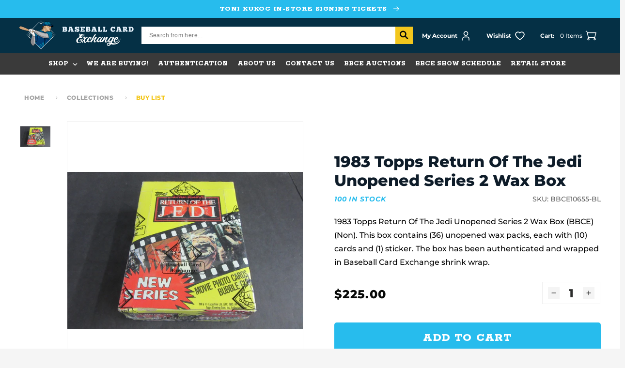

--- FILE ---
content_type: text/html; charset=utf-8
request_url: https://bbcexchange.com/products/1983-topps-return-of-the-jedi-unopened-series-2-wax-box
body_size: 148245
content:
<!doctype html>
<html class="no-js" lang="en">
  <head>
    <meta charset="utf-8">
    <meta http-equiv="X-UA-Compatible" content="IE=edge">
    <meta name="viewport" content="width=device-width,initial-scale=1">
    <meta name="theme-color" content="">
    <link rel="canonical" href="https://bbcexchange.com/products/1983-topps-return-of-the-jedi-unopened-series-2-wax-box">
    <link rel="preconnect" href="https://cdn.shopify.com" crossorigin>
    
<link rel="icon" type="image/png" href="//bbcexchange.com/cdn/shop/files/bce_logo_final_color2_b6a865a0-e476-460f-8241-cca82163ef3e.webp?crop=center&height=32&v=1671738542&width=32"><!--   font-family: 'Rokkitt', serif;   -->
      <link rel="preconnect" href="https://fonts.googleapis.com">
      <link rel="preconnect" href="https://fonts.gstatic.com" crossorigin>
      <link href="https://fonts.googleapis.com/css2?family=Rokkitt:wght@400;600;700;800&display=swap" rel="stylesheet"><link rel="preconnect" href="https://fonts.shopifycdn.com" crossorigin><title>
        1983 Topps Return Of The Jedi Unopened Series 2 Wax Box
 &ndash; Baseball Card Exchange</title>

      
        <meta name="description" content="1983 Topps Return Of The Jedi Unopened Series 2 Wax Box (BBCE) (Non). This box contains (36) unopened wax packs, each with (10) cards and (1) sticker. The box has been authenticated and wrapped in Baseball Card Exchange shrink wrap.">
      

      

<meta property="og:site_name" content="Baseball Card Exchange">
<meta property="og:url" content="https://bbcexchange.com/products/1983-topps-return-of-the-jedi-unopened-series-2-wax-box">
<meta property="og:title" content="1983 Topps Return Of The Jedi Unopened Series 2 Wax Box">
<meta property="og:type" content="product">
<meta property="og:description" content="1983 Topps Return Of The Jedi Unopened Series 2 Wax Box (BBCE) (Non). This box contains (36) unopened wax packs, each with (10) cards and (1) sticker. The box has been authenticated and wrapped in Baseball Card Exchange shrink wrap."><meta property="og:image" content="http://bbcexchange.com/cdn/shop/files/20220701_20_2846_29_a_90769fd6-d825-4ae2-b87e-3a02cfaf73e1.jpg?v=1693243242">
  <meta property="og:image:secure_url" content="https://bbcexchange.com/cdn/shop/files/20220701_20_2846_29_a_90769fd6-d825-4ae2-b87e-3a02cfaf73e1.jpg?v=1693243242">
  <meta property="og:image:width" content="1200">
  <meta property="og:image:height" content="801"><meta property="og:price:amount" content="225.00">
  <meta property="og:price:currency" content="USD"><meta name="twitter:site" content="@bbcexchange?lang=en"><meta name="twitter:card" content="summary_large_image">
<meta name="twitter:title" content="1983 Topps Return Of The Jedi Unopened Series 2 Wax Box">
<meta name="twitter:description" content="1983 Topps Return Of The Jedi Unopened Series 2 Wax Box (BBCE) (Non). This box contains (36) unopened wax packs, each with (10) cards and (1) sticker. The box has been authenticated and wrapped in Baseball Card Exchange shrink wrap.">

  
      <script src="https://ajax.googleapis.com/ajax/libs/jquery/3.6.1/jquery.min.js"></script>
  
      <script src="//bbcexchange.com/cdn/shop/t/33/assets/global.js?v=173938282878491062371697189134" defer="defer"></script>
      <script src="//bbcexchange.com/cdn/shop/t/33/assets/swiper-bundle.min.js?v=84768859082109589201672722110" ></script>
      <script>window.performance && window.performance.mark && window.performance.mark('shopify.content_for_header.start');</script><meta id="shopify-digital-wallet" name="shopify-digital-wallet" content="/65730052310/digital_wallets/dialog">
<meta name="shopify-checkout-api-token" content="78dba2901e6c1edc628a2e54b3a9e237">
<meta id="in-context-paypal-metadata" data-shop-id="65730052310" data-venmo-supported="true" data-environment="production" data-locale="en_US" data-paypal-v4="true" data-currency="USD">
<link rel="alternate" hreflang="x-default" href="https://bbcexchange.com/products/1983-topps-return-of-the-jedi-unopened-series-2-wax-box">
<link rel="alternate" hreflang="en-CA" href="https://bbcexchange.com/en-ca/products/1983-topps-return-of-the-jedi-unopened-series-2-wax-box">
<link rel="alternate" hreflang="en-US" href="https://bbcexchange.com/products/1983-topps-return-of-the-jedi-unopened-series-2-wax-box">
<link rel="alternate" type="application/json+oembed" href="https://bbcexchange.com/products/1983-topps-return-of-the-jedi-unopened-series-2-wax-box.oembed">
<script async="async" src="/checkouts/internal/preloads.js?locale=en-US"></script>
<link rel="preconnect" href="https://shop.app" crossorigin="anonymous">
<script async="async" src="https://shop.app/checkouts/internal/preloads.js?locale=en-US&shop_id=65730052310" crossorigin="anonymous"></script>
<script id="apple-pay-shop-capabilities" type="application/json">{"shopId":65730052310,"countryCode":"US","currencyCode":"USD","merchantCapabilities":["supports3DS"],"merchantId":"gid:\/\/shopify\/Shop\/65730052310","merchantName":"Baseball Card Exchange","requiredBillingContactFields":["postalAddress","email"],"requiredShippingContactFields":["postalAddress","email"],"shippingType":"shipping","supportedNetworks":["visa","masterCard","amex","discover","elo","jcb"],"total":{"type":"pending","label":"Baseball Card Exchange","amount":"1.00"},"shopifyPaymentsEnabled":true,"supportsSubscriptions":true}</script>
<script id="shopify-features" type="application/json">{"accessToken":"78dba2901e6c1edc628a2e54b3a9e237","betas":["rich-media-storefront-analytics"],"domain":"bbcexchange.com","predictiveSearch":true,"shopId":65730052310,"locale":"en"}</script>
<script>var Shopify = Shopify || {};
Shopify.shop = "bbcexchange.myshopify.com";
Shopify.locale = "en";
Shopify.currency = {"active":"USD","rate":"1.0"};
Shopify.country = "US";
Shopify.theme = {"name":"[For Success Pages] BaseballCardExchange","id":137323151574,"schema_name":"Dawn","schema_version":"6.0.2","theme_store_id":887,"role":"main"};
Shopify.theme.handle = "null";
Shopify.theme.style = {"id":null,"handle":null};
Shopify.cdnHost = "bbcexchange.com/cdn";
Shopify.routes = Shopify.routes || {};
Shopify.routes.root = "/";</script>
<script type="module">!function(o){(o.Shopify=o.Shopify||{}).modules=!0}(window);</script>
<script>!function(o){function n(){var o=[];function n(){o.push(Array.prototype.slice.apply(arguments))}return n.q=o,n}var t=o.Shopify=o.Shopify||{};t.loadFeatures=n(),t.autoloadFeatures=n()}(window);</script>
<script>
  window.ShopifyPay = window.ShopifyPay || {};
  window.ShopifyPay.apiHost = "shop.app\/pay";
  window.ShopifyPay.redirectState = null;
</script>
<script id="shop-js-analytics" type="application/json">{"pageType":"product"}</script>
<script defer="defer" async type="module" src="//bbcexchange.com/cdn/shopifycloud/shop-js/modules/v2/client.init-shop-cart-sync_BN7fPSNr.en.esm.js"></script>
<script defer="defer" async type="module" src="//bbcexchange.com/cdn/shopifycloud/shop-js/modules/v2/chunk.common_Cbph3Kss.esm.js"></script>
<script defer="defer" async type="module" src="//bbcexchange.com/cdn/shopifycloud/shop-js/modules/v2/chunk.modal_DKumMAJ1.esm.js"></script>
<script type="module">
  await import("//bbcexchange.com/cdn/shopifycloud/shop-js/modules/v2/client.init-shop-cart-sync_BN7fPSNr.en.esm.js");
await import("//bbcexchange.com/cdn/shopifycloud/shop-js/modules/v2/chunk.common_Cbph3Kss.esm.js");
await import("//bbcexchange.com/cdn/shopifycloud/shop-js/modules/v2/chunk.modal_DKumMAJ1.esm.js");

  window.Shopify.SignInWithShop?.initShopCartSync?.({"fedCMEnabled":true,"windoidEnabled":true});

</script>
<script defer="defer" async type="module" src="//bbcexchange.com/cdn/shopifycloud/shop-js/modules/v2/client.payment-terms_BxzfvcZJ.en.esm.js"></script>
<script defer="defer" async type="module" src="//bbcexchange.com/cdn/shopifycloud/shop-js/modules/v2/chunk.common_Cbph3Kss.esm.js"></script>
<script defer="defer" async type="module" src="//bbcexchange.com/cdn/shopifycloud/shop-js/modules/v2/chunk.modal_DKumMAJ1.esm.js"></script>
<script type="module">
  await import("//bbcexchange.com/cdn/shopifycloud/shop-js/modules/v2/client.payment-terms_BxzfvcZJ.en.esm.js");
await import("//bbcexchange.com/cdn/shopifycloud/shop-js/modules/v2/chunk.common_Cbph3Kss.esm.js");
await import("//bbcexchange.com/cdn/shopifycloud/shop-js/modules/v2/chunk.modal_DKumMAJ1.esm.js");

  
</script>
<script>
  window.Shopify = window.Shopify || {};
  if (!window.Shopify.featureAssets) window.Shopify.featureAssets = {};
  window.Shopify.featureAssets['shop-js'] = {"shop-cart-sync":["modules/v2/client.shop-cart-sync_CJVUk8Jm.en.esm.js","modules/v2/chunk.common_Cbph3Kss.esm.js","modules/v2/chunk.modal_DKumMAJ1.esm.js"],"init-fed-cm":["modules/v2/client.init-fed-cm_7Fvt41F4.en.esm.js","modules/v2/chunk.common_Cbph3Kss.esm.js","modules/v2/chunk.modal_DKumMAJ1.esm.js"],"init-shop-email-lookup-coordinator":["modules/v2/client.init-shop-email-lookup-coordinator_Cc088_bR.en.esm.js","modules/v2/chunk.common_Cbph3Kss.esm.js","modules/v2/chunk.modal_DKumMAJ1.esm.js"],"init-windoid":["modules/v2/client.init-windoid_hPopwJRj.en.esm.js","modules/v2/chunk.common_Cbph3Kss.esm.js","modules/v2/chunk.modal_DKumMAJ1.esm.js"],"shop-button":["modules/v2/client.shop-button_B0jaPSNF.en.esm.js","modules/v2/chunk.common_Cbph3Kss.esm.js","modules/v2/chunk.modal_DKumMAJ1.esm.js"],"shop-cash-offers":["modules/v2/client.shop-cash-offers_DPIskqss.en.esm.js","modules/v2/chunk.common_Cbph3Kss.esm.js","modules/v2/chunk.modal_DKumMAJ1.esm.js"],"shop-toast-manager":["modules/v2/client.shop-toast-manager_CK7RT69O.en.esm.js","modules/v2/chunk.common_Cbph3Kss.esm.js","modules/v2/chunk.modal_DKumMAJ1.esm.js"],"init-shop-cart-sync":["modules/v2/client.init-shop-cart-sync_BN7fPSNr.en.esm.js","modules/v2/chunk.common_Cbph3Kss.esm.js","modules/v2/chunk.modal_DKumMAJ1.esm.js"],"init-customer-accounts-sign-up":["modules/v2/client.init-customer-accounts-sign-up_CfPf4CXf.en.esm.js","modules/v2/client.shop-login-button_DeIztwXF.en.esm.js","modules/v2/chunk.common_Cbph3Kss.esm.js","modules/v2/chunk.modal_DKumMAJ1.esm.js"],"pay-button":["modules/v2/client.pay-button_CgIwFSYN.en.esm.js","modules/v2/chunk.common_Cbph3Kss.esm.js","modules/v2/chunk.modal_DKumMAJ1.esm.js"],"init-customer-accounts":["modules/v2/client.init-customer-accounts_DQ3x16JI.en.esm.js","modules/v2/client.shop-login-button_DeIztwXF.en.esm.js","modules/v2/chunk.common_Cbph3Kss.esm.js","modules/v2/chunk.modal_DKumMAJ1.esm.js"],"avatar":["modules/v2/client.avatar_BTnouDA3.en.esm.js"],"init-shop-for-new-customer-accounts":["modules/v2/client.init-shop-for-new-customer-accounts_CsZy_esa.en.esm.js","modules/v2/client.shop-login-button_DeIztwXF.en.esm.js","modules/v2/chunk.common_Cbph3Kss.esm.js","modules/v2/chunk.modal_DKumMAJ1.esm.js"],"shop-follow-button":["modules/v2/client.shop-follow-button_BRMJjgGd.en.esm.js","modules/v2/chunk.common_Cbph3Kss.esm.js","modules/v2/chunk.modal_DKumMAJ1.esm.js"],"checkout-modal":["modules/v2/client.checkout-modal_B9Drz_yf.en.esm.js","modules/v2/chunk.common_Cbph3Kss.esm.js","modules/v2/chunk.modal_DKumMAJ1.esm.js"],"shop-login-button":["modules/v2/client.shop-login-button_DeIztwXF.en.esm.js","modules/v2/chunk.common_Cbph3Kss.esm.js","modules/v2/chunk.modal_DKumMAJ1.esm.js"],"lead-capture":["modules/v2/client.lead-capture_DXYzFM3R.en.esm.js","modules/v2/chunk.common_Cbph3Kss.esm.js","modules/v2/chunk.modal_DKumMAJ1.esm.js"],"shop-login":["modules/v2/client.shop-login_CA5pJqmO.en.esm.js","modules/v2/chunk.common_Cbph3Kss.esm.js","modules/v2/chunk.modal_DKumMAJ1.esm.js"],"payment-terms":["modules/v2/client.payment-terms_BxzfvcZJ.en.esm.js","modules/v2/chunk.common_Cbph3Kss.esm.js","modules/v2/chunk.modal_DKumMAJ1.esm.js"]};
</script>
<script>(function() {
  var isLoaded = false;
  function asyncLoad() {
    if (isLoaded) return;
    isLoaded = true;
    var urls = ["https:\/\/static.klaviyo.com\/onsite\/js\/klaviyo.js?company_id=QNMSsL\u0026shop=bbcexchange.myshopify.com","https:\/\/static.klaviyo.com\/onsite\/js\/klaviyo.js?company_id=QNMSsL\u0026shop=bbcexchange.myshopify.com","https:\/\/scct-app.herokuapp.com\/get_script\/f87f33b624cf11ee83ac2622e4dfa8b7.js?shop=bbcexchange.myshopify.com","https:\/\/chimpstatic.com\/mcjs-connected\/js\/users\/039eb3a9aad9e435b2865d16b\/6e6b4785822a005960e414e50.js?shop=bbcexchange.myshopify.com","https:\/\/shy.elfsight.com\/p\/platform.js?shop=bbcexchange.myshopify.com"];
    for (var i = 0; i < urls.length; i++) {
      var s = document.createElement('script');
      s.type = 'text/javascript';
      s.async = true;
      s.src = urls[i];
      var x = document.getElementsByTagName('script')[0];
      x.parentNode.insertBefore(s, x);
    }
  };
  if(window.attachEvent) {
    window.attachEvent('onload', asyncLoad);
  } else {
    window.addEventListener('load', asyncLoad, false);
  }
})();</script>
<script id="__st">var __st={"a":65730052310,"offset":-21600,"reqid":"a645d166-e5f3-48ed-81e4-b092d07d578f-1769820230","pageurl":"bbcexchange.com\/products\/1983-topps-return-of-the-jedi-unopened-series-2-wax-box","u":"bf5ffd069d95","p":"product","rtyp":"product","rid":8147789349078};</script>
<script>window.ShopifyPaypalV4VisibilityTracking = true;</script>
<script id="captcha-bootstrap">!function(){'use strict';const t='contact',e='account',n='new_comment',o=[[t,t],['blogs',n],['comments',n],[t,'customer']],c=[[e,'customer_login'],[e,'guest_login'],[e,'recover_customer_password'],[e,'create_customer']],r=t=>t.map((([t,e])=>`form[action*='/${t}']:not([data-nocaptcha='true']) input[name='form_type'][value='${e}']`)).join(','),a=t=>()=>t?[...document.querySelectorAll(t)].map((t=>t.form)):[];function s(){const t=[...o],e=r(t);return a(e)}const i='password',u='form_key',d=['recaptcha-v3-token','g-recaptcha-response','h-captcha-response',i],f=()=>{try{return window.sessionStorage}catch{return}},m='__shopify_v',_=t=>t.elements[u];function p(t,e,n=!1){try{const o=window.sessionStorage,c=JSON.parse(o.getItem(e)),{data:r}=function(t){const{data:e,action:n}=t;return t[m]||n?{data:e,action:n}:{data:t,action:n}}(c);for(const[e,n]of Object.entries(r))t.elements[e]&&(t.elements[e].value=n);n&&o.removeItem(e)}catch(o){console.error('form repopulation failed',{error:o})}}const l='form_type',E='cptcha';function T(t){t.dataset[E]=!0}const w=window,h=w.document,L='Shopify',v='ce_forms',y='captcha';let A=!1;((t,e)=>{const n=(g='f06e6c50-85a8-45c8-87d0-21a2b65856fe',I='https://cdn.shopify.com/shopifycloud/storefront-forms-hcaptcha/ce_storefront_forms_captcha_hcaptcha.v1.5.2.iife.js',D={infoText:'Protected by hCaptcha',privacyText:'Privacy',termsText:'Terms'},(t,e,n)=>{const o=w[L][v],c=o.bindForm;if(c)return c(t,g,e,D).then(n);var r;o.q.push([[t,g,e,D],n]),r=I,A||(h.body.append(Object.assign(h.createElement('script'),{id:'captcha-provider',async:!0,src:r})),A=!0)});var g,I,D;w[L]=w[L]||{},w[L][v]=w[L][v]||{},w[L][v].q=[],w[L][y]=w[L][y]||{},w[L][y].protect=function(t,e){n(t,void 0,e),T(t)},Object.freeze(w[L][y]),function(t,e,n,w,h,L){const[v,y,A,g]=function(t,e,n){const i=e?o:[],u=t?c:[],d=[...i,...u],f=r(d),m=r(i),_=r(d.filter((([t,e])=>n.includes(e))));return[a(f),a(m),a(_),s()]}(w,h,L),I=t=>{const e=t.target;return e instanceof HTMLFormElement?e:e&&e.form},D=t=>v().includes(t);t.addEventListener('submit',(t=>{const e=I(t);if(!e)return;const n=D(e)&&!e.dataset.hcaptchaBound&&!e.dataset.recaptchaBound,o=_(e),c=g().includes(e)&&(!o||!o.value);(n||c)&&t.preventDefault(),c&&!n&&(function(t){try{if(!f())return;!function(t){const e=f();if(!e)return;const n=_(t);if(!n)return;const o=n.value;o&&e.removeItem(o)}(t);const e=Array.from(Array(32),(()=>Math.random().toString(36)[2])).join('');!function(t,e){_(t)||t.append(Object.assign(document.createElement('input'),{type:'hidden',name:u})),t.elements[u].value=e}(t,e),function(t,e){const n=f();if(!n)return;const o=[...t.querySelectorAll(`input[type='${i}']`)].map((({name:t})=>t)),c=[...d,...o],r={};for(const[a,s]of new FormData(t).entries())c.includes(a)||(r[a]=s);n.setItem(e,JSON.stringify({[m]:1,action:t.action,data:r}))}(t,e)}catch(e){console.error('failed to persist form',e)}}(e),e.submit())}));const S=(t,e)=>{t&&!t.dataset[E]&&(n(t,e.some((e=>e===t))),T(t))};for(const o of['focusin','change'])t.addEventListener(o,(t=>{const e=I(t);D(e)&&S(e,y())}));const B=e.get('form_key'),M=e.get(l),P=B&&M;t.addEventListener('DOMContentLoaded',(()=>{const t=y();if(P)for(const e of t)e.elements[l].value===M&&p(e,B);[...new Set([...A(),...v().filter((t=>'true'===t.dataset.shopifyCaptcha))])].forEach((e=>S(e,t)))}))}(h,new URLSearchParams(w.location.search),n,t,e,['guest_login'])})(!0,!0)}();</script>
<script integrity="sha256-4kQ18oKyAcykRKYeNunJcIwy7WH5gtpwJnB7kiuLZ1E=" data-source-attribution="shopify.loadfeatures" defer="defer" src="//bbcexchange.com/cdn/shopifycloud/storefront/assets/storefront/load_feature-a0a9edcb.js" crossorigin="anonymous"></script>
<script crossorigin="anonymous" defer="defer" src="//bbcexchange.com/cdn/shopifycloud/storefront/assets/shopify_pay/storefront-65b4c6d7.js?v=20250812"></script>
<script data-source-attribution="shopify.dynamic_checkout.dynamic.init">var Shopify=Shopify||{};Shopify.PaymentButton=Shopify.PaymentButton||{isStorefrontPortableWallets:!0,init:function(){window.Shopify.PaymentButton.init=function(){};var t=document.createElement("script");t.src="https://bbcexchange.com/cdn/shopifycloud/portable-wallets/latest/portable-wallets.en.js",t.type="module",document.head.appendChild(t)}};
</script>
<script data-source-attribution="shopify.dynamic_checkout.buyer_consent">
  function portableWalletsHideBuyerConsent(e){var t=document.getElementById("shopify-buyer-consent"),n=document.getElementById("shopify-subscription-policy-button");t&&n&&(t.classList.add("hidden"),t.setAttribute("aria-hidden","true"),n.removeEventListener("click",e))}function portableWalletsShowBuyerConsent(e){var t=document.getElementById("shopify-buyer-consent"),n=document.getElementById("shopify-subscription-policy-button");t&&n&&(t.classList.remove("hidden"),t.removeAttribute("aria-hidden"),n.addEventListener("click",e))}window.Shopify?.PaymentButton&&(window.Shopify.PaymentButton.hideBuyerConsent=portableWalletsHideBuyerConsent,window.Shopify.PaymentButton.showBuyerConsent=portableWalletsShowBuyerConsent);
</script>
<script data-source-attribution="shopify.dynamic_checkout.cart.bootstrap">document.addEventListener("DOMContentLoaded",(function(){function t(){return document.querySelector("shopify-accelerated-checkout-cart, shopify-accelerated-checkout")}if(t())Shopify.PaymentButton.init();else{new MutationObserver((function(e,n){t()&&(Shopify.PaymentButton.init(),n.disconnect())})).observe(document.body,{childList:!0,subtree:!0})}}));
</script>
<link id="shopify-accelerated-checkout-styles" rel="stylesheet" media="screen" href="https://bbcexchange.com/cdn/shopifycloud/portable-wallets/latest/accelerated-checkout-backwards-compat.css" crossorigin="anonymous">
<style id="shopify-accelerated-checkout-cart">
        #shopify-buyer-consent {
  margin-top: 1em;
  display: inline-block;
  width: 100%;
}

#shopify-buyer-consent.hidden {
  display: none;
}

#shopify-subscription-policy-button {
  background: none;
  border: none;
  padding: 0;
  text-decoration: underline;
  font-size: inherit;
  cursor: pointer;
}

#shopify-subscription-policy-button::before {
  box-shadow: none;
}

      </style>
<script id="sections-script" data-sections="header,footer" defer="defer" src="//bbcexchange.com/cdn/shop/t/33/compiled_assets/scripts.js?v=11505"></script>
<script>window.performance && window.performance.mark && window.performance.mark('shopify.content_for_header.end');</script>

  
      <style data-shopify>
        @font-face {
  font-family: Montserrat;
  font-weight: 500;
  font-style: normal;
  font-display: swap;
  src: url("//bbcexchange.com/cdn/fonts/montserrat/montserrat_n5.07ef3781d9c78c8b93c98419da7ad4fbeebb6635.woff2") format("woff2"),
       url("//bbcexchange.com/cdn/fonts/montserrat/montserrat_n5.adf9b4bd8b0e4f55a0b203cdd84512667e0d5e4d.woff") format("woff");
}

        @font-face {
  font-family: Montserrat;
  font-weight: 700;
  font-style: normal;
  font-display: swap;
  src: url("//bbcexchange.com/cdn/fonts/montserrat/montserrat_n7.3c434e22befd5c18a6b4afadb1e3d77c128c7939.woff2") format("woff2"),
       url("//bbcexchange.com/cdn/fonts/montserrat/montserrat_n7.5d9fa6e2cae713c8fb539a9876489d86207fe957.woff") format("woff");
}

        @font-face {
  font-family: Montserrat;
  font-weight: 500;
  font-style: italic;
  font-display: swap;
  src: url("//bbcexchange.com/cdn/fonts/montserrat/montserrat_i5.d3a783eb0cc26f2fda1e99d1dfec3ebaea1dc164.woff2") format("woff2"),
       url("//bbcexchange.com/cdn/fonts/montserrat/montserrat_i5.76d414ea3d56bb79ef992a9c62dce2e9063bc062.woff") format("woff");
}

        @font-face {
  font-family: Montserrat;
  font-weight: 700;
  font-style: italic;
  font-display: swap;
  src: url("//bbcexchange.com/cdn/fonts/montserrat/montserrat_i7.a0d4a463df4f146567d871890ffb3c80408e7732.woff2") format("woff2"),
       url("//bbcexchange.com/cdn/fonts/montserrat/montserrat_i7.f6ec9f2a0681acc6f8152c40921d2a4d2e1a2c78.woff") format("woff");
}

        @font-face {
  font-family: Montserrat;
  font-weight: 800;
  font-style: normal;
  font-display: swap;
  src: url("//bbcexchange.com/cdn/fonts/montserrat/montserrat_n8.853056e398b4dadf6838423edb7abaa02f651554.woff2") format("woff2"),
       url("//bbcexchange.com/cdn/fonts/montserrat/montserrat_n8.9201aba6104751e1b3e48577a5a739fc14862200.woff") format("woff");
}

  
        :root {
          --font-body-family: Montserrat, sans-serif;
          --font-body-style: normal;
          --font-body-weight: 500;
          --font-body-weight-bold: 800;
  
          --font-heading-family: Montserrat, sans-serif;
          --font-heading-style: normal;
          --font-heading-weight: 800;
  
          --font-second-heading-family: 'Rokkitt';
          --font-second-heading-style: normal;
          --font-second-heading-weight: 800;
  
          --font-body-scale: 1.0;
          --font-heading-scale: 1.0;
  
          --color-base-text: 8, 9, 8;
          --color-shadow: 8, 9, 8;
          --color-base-background-1: 245, 245, 245;
          --color-base-background-2: 255, 255, 255;
          --color-base-solid-button-labels: 255, 255, 255;
          --color-base-outline-button-labels: 8, 9, 8;
          --color-base-accent-1: 8, 9, 8;
          --color-base-accent-2: 51, 79, 180;
          --payment-terms-background-color: #f5f5f5;
  
          --gradient-base-background-1: #f5f5f5;
          --gradient-base-background-2: #ffffff;
          --gradient-base-accent-1: #080908;
          --gradient-base-accent-2: #334fb4;
  
          --media-padding: px;
          --media-border-opacity: 0.05;
          --media-border-width: 1px;
          --media-radius: 0px;
          --media-shadow-opacity: 0.0;
          --media-shadow-horizontal-offset: 0px;
          --media-shadow-vertical-offset: 4px;
          --media-shadow-blur-radius: 5px;
          --media-shadow-visible: 0;
  
          --page-width: 140rem;
          --page-width-margin: 0rem;
  
          --card-image-padding: 0.0rem;
          --card-corner-radius: 0.0rem;
          --card-text-alignment: left;
          --card-border-width: 0.0rem;
          --card-border-opacity: 0.1;
          --card-shadow-opacity: 0.0;
          --card-shadow-visible: 0;
          --card-shadow-horizontal-offset: 0.0rem;
          --card-shadow-vertical-offset: 0.4rem;
          --card-shadow-blur-radius: 0.5rem;
  
          --badge-corner-radius: 4.0rem;
  
          --popup-border-width: 1px;
          --popup-border-opacity: 0.1;
          --popup-corner-radius: 0px;
          --popup-shadow-opacity: 0.0;
          --popup-shadow-horizontal-offset: 0px;
          --popup-shadow-vertical-offset: 4px;
          --popup-shadow-blur-radius: 5px;
  
          --drawer-border-width: 1px;
          --drawer-border-opacity: 0.1;
          --drawer-shadow-opacity: 0.0;
          --drawer-shadow-horizontal-offset: 0px;
          --drawer-shadow-vertical-offset: 4px;
          --drawer-shadow-blur-radius: 5px;
  
          --spacing-sections-desktop: 0px;
          --spacing-sections-mobile: 0px;
  
          --grid-desktop-vertical-spacing: 24px;
          --grid-desktop-horizontal-spacing: 24px;
          --grid-mobile-vertical-spacing: 12px;
          --grid-mobile-horizontal-spacing: 12px;
  
          --text-boxes-border-opacity: 0.1;
          --text-boxes-border-width: 0px;
          --text-boxes-radius: 0px;
          --text-boxes-shadow-opacity: 0.0;
          --text-boxes-shadow-visible: 0;
          --text-boxes-shadow-horizontal-offset: 0px;
          --text-boxes-shadow-vertical-offset: 4px;
          --text-boxes-shadow-blur-radius: 5px;
  
          --buttons-radius: 0px;
          --buttons-radius-outset: 0px;
          --buttons-border-width: 1px;
          --buttons-border-opacity: 1.0;
          --buttons-shadow-opacity: 0.0;
          --buttons-shadow-visible: 0;
          --buttons-shadow-horizontal-offset: 0px;
          --buttons-shadow-vertical-offset: 4px;
          --buttons-shadow-blur-radius: 5px;
          --buttons-border-offset: 0px;
  
          --inputs-radius: 0px;
          --inputs-border-width: 1px;
          --inputs-border-opacity: 0.55;
          --inputs-shadow-opacity: 0.0;
          --inputs-shadow-horizontal-offset: 0px;
          --inputs-margin-offset: 0px;
          --inputs-shadow-vertical-offset: 4px;
          --inputs-shadow-blur-radius: 5px;
          --inputs-radius-outset: 0px;
  
          --variant-pills-radius: 40px;
          --variant-pills-border-width: 1px;
          --variant-pills-border-opacity: 0.55;
          --variant-pills-shadow-opacity: 0.0;
          --variant-pills-shadow-horizontal-offset: 0px;
          --variant-pills-shadow-vertical-offset: 4px;
          --variant-pills-shadow-blur-radius: 5px;
  
          --color-type-1: #27BCED;
          --color-type-2: #F3C71D;
          --color-type-3: #007298;
          --color-type-4: #080908;
          --color-type-5: #053045;
          --color-type-6: #3A3A3A;
          --color-type-7: #7AC11F;
        }
  
        *,
        *::before,
        *::after {
          box-sizing: inherit;
        }
  
        html {
          box-sizing: border-box;
          font-size: calc(var(--font-body-scale) * 62.5%);
          height: 100%;
        }
  
        body {
          display: grid;
          grid-template-rows: auto auto 1fr auto;
          grid-template-columns: 100%;
          min-height: 100%;
          margin: 0;
          font-size: 1.4rem;
          letter-spacing: normal;
          line-height: calc(1 + 0.8 / var(--font-body-scale));
          font-family: var(--font-body-family);
          font-style: var(--font-body-style);
          font-weight: var(--font-body-weight);
        }
  
        @media screen and (min-width: 750px) {
          body {
            font-size: 1.6rem;
          }
        }
      </style>
  
      <link href="//bbcexchange.com/cdn/shop/t/33/assets/base.css?v=128287830917653679441673266230" rel="stylesheet" type="text/css" media="all" />
      <link href="//bbcexchange.com/cdn/shop/t/33/assets/swiper-bundle.min.css?v=88543545378840270411672722110" rel="stylesheet" type="text/css" media="all" />
<link rel="preload" as="font" href="//bbcexchange.com/cdn/fonts/montserrat/montserrat_n5.07ef3781d9c78c8b93c98419da7ad4fbeebb6635.woff2" type="font/woff2" crossorigin><link rel="preload" as="font" href="//bbcexchange.com/cdn/fonts/montserrat/montserrat_n8.853056e398b4dadf6838423edb7abaa02f651554.woff2" type="font/woff2" crossorigin><link rel="stylesheet" href="//bbcexchange.com/cdn/shop/t/33/assets/component-predictive-search.css?v=165644661289088488651672722110" media="print" onload="this.media='all'"><script>document.documentElement.className = document.documentElement.className.replace('no-js', 'js');
      if (Shopify.designMode) {
        document.documentElement.classList.add('shopify-design-mode');
      }
      </script>
      <!-- Algolia head -->
        <script src="//bbcexchange.com/cdn/shop/t/33/assets/algolia_config.js?v=153513448975435628891698811120" type="text/javascript"></script>
  
      <script type="text/template" id="template_algolia_money_format">${{amount}}
</script>
      <script type="text/template" id="template_algolia_current_collection_id">{
    "currentCollectionID": 
}
</script>
      <script type="text/template" id="template_algolia_autocomplete"><div class="
  aa-columns-container

  [[# with.articles ]] aa-with-articles [[/ with.articles ]]
  [[^ with.articles ]] aa-without-articles [[/ with.articles ]]

  [[# with.collections ]] aa-with-collections [[/ with.collections ]]
  [[^ with.collections ]] aa-without-collections [[/ with.collections ]]

  [[# with.footer ]] aa-with-footer [[/ with.footer ]]
  [[^ with.footer ]] aa-without-footer [[/ with.footer ]]

  [[# with.poweredBy ]] aa-with-powered-by [[/ with.poweredBy ]]
  [[^ with.poweredBy ]] aa-without-powered-by [[/ with.poweredBy ]]

  [[# with.products ]] aa-with-products [[/ with.products ]]
  [[^ with.products ]] aa-without-products [[/ with.products ]]

  [[# with.pages ]] aa-with-pages [[/ with.pages ]]
  [[^ with.pages ]] aa-without-pages [[/ with.pages ]]
">
  <div class="aa-dataset-products aa-right-column"></div>

  <div class="aa-left-column">
    <div class="aa-collections">
      <div class="aa-collections-header">
        Collections
      </div>
      <div class="aa-dataset-collections"></div>
    </div>

    <div class="aa-articles">
      <div class="aa-articles-header">
        Blog posts
      </div>
      <div class="aa-dataset-articles"></div>
    </div>

    <div class="aa-pages">
      <div class="aa-pages-header">
        Pages
      </div>
      <div class="aa-dataset-pages"></div>
    </div>

    <div class="aa-powered-by">
      <a
        class="aa-powered-by-logo"
        href="https://www.algolia.com/search-solutions/shopify/?utm_source=shopify&utm_medium=link&utm_campaign=autocomplete-[[ storeName ]]"
      ></a>
    </div>
  </div>
</div>
</script>
      <script type="text/template" id="template_algolia_autocomplete.css">.algolia-autocomplete {
  box-sizing: border-box;

  background: white;
  border: 1px solid #CCC;
  border-top: 2px solid [[ colors.main ]];

  z-index: 10000 !important;

  color: black;

  text-align: left;
}

.aa-dropdown-menu .aa-highlight {
  color: black;
  font-weight: bold;
}

.aa-dropdown-menu .aa-cursor {
  cursor: pointer;
  background: #f8f8f8;
}

/* Resets */
.aa-dropdown-menu div,
.aa-dropdown-menu p,
.aa-dropdown-menu span,
.aa-dropdown-menu a {
  box-sizing: border-box;

  margin: 0;
  padding: 0;

  line-height: 1;
  font-size: initial;
}

/* Links */
.aa-dropdown-menu a,
.aa-dropdown-menu a:hover,
.aa-dropdown-menu a:focus,
.aa-dropdown-menu a:active {
  font-weight: initial;
  font-style: initial;
  text-decoration: initial;

  color: [[ colors.main ]];
}

.aa-dropdown-menu a:hover,
.aa-dropdown-menu a:focus,
.aa-dropdown-menu a:active {
  text-decoration: underline;
}

/* Column layout */
.aa-dropdown-menu .aa-left-column {
  position: relative;
  padding: 24px 24px 0 24px;
}

.aa-dropdown-menu-size-xs .aa-left-column,
.aa-dropdown-menu-size-sm .aa-left-column {
  padding: 0 12px 32px;
}

.aa-dropdown-menu .aa-with-powered-by .aa-left-column {
  padding-bottom: 48px;
}

.aa-dropdown-menu-size-xs .aa-without-powered-by .aa-left-column,
.aa-dropdown-menu-size-sm .aa-without-powered-by .aa-left-column {
  padding-bottom: 0;
}

.aa-dropdown-menu .aa-right-column {
  position: relative;
  padding: 24px;
}

.aa-dropdown-menu-size-xs .aa-right-column,
.aa-dropdown-menu-size-sm .aa-right-column {
  padding: 24px 12px 34px 12px;
}

.aa-dropdown-menu-size-md .aa-without-footer .aa-right-column,
.aa-dropdown-menu-size-lg .aa-without-footer .aa-right-column {
  padding-bottom: 0;
}

.aa-dropdown-menu-size-xs .aa-without-footer .aa-right-column,
.aa-dropdown-menu-size-sm .aa-without-footer .aa-right-column {
  padding-bottom: 0;
  margin-bottom: 8px;
}

.aa-dropdown-menu-size-lg .aa-columns-container {
  direction: rtl;
  width: 100%;
  display: table;
  table-layout: fixed;
}

.aa-dropdown-menu-size-lg .aa-left-column,
.aa-dropdown-menu-size-lg .aa-right-column {
  display: table-cell;
  direction: ltr;
  vertical-align: top;
}

.aa-dropdown-menu-size-lg .aa-left-column {
  width: 30%;
}

.aa-dropdown-menu-size-lg .aa-without-articles.aa-without-collections .aa-left-column {
  display: none;
}

.aa-dropdown-menu-size-lg .aa-without-products .aa-left-column {
  width: 100%;
}

.aa-dropdown-menu-size-lg .aa-right-column {
  width: 70%;
  border-left: 1px solid #ebebeb;

  padding-bottom: 64px;
}

.aa-dropdown-menu-size-lg .aa-without-articles.aa-without-collections .aa-right-column {
  width: 100%;
  border-left: none;
}

.aa-dropdown-menu-size-lg .aa-without-products .aa-right-column {
  display: none;
}

/* Products group */
.aa-dropdown-menu .aa-dataset-products .aa-suggestions:after {
  content: '';
  display: block;
  clear: both;
}

.aa-dropdown-menu .aa-without-products .aa-dataset-products {
  display: none;
}

.aa-dropdown-menu .aa-products-empty {
  margin-bottom: 16px;
}

.aa-dropdown-menu .aa-products-empty .aa-no-result {
  color: [[ colors.secondary ]];
}

.aa-dropdown-menu .aa-products-empty .aa-see-all {
  margin-top: 8px;
}

/* Product */
.aa-dropdown-menu .aa-dataset-products .aa-suggestion {
  float: left;

  width: 50%;

  margin-bottom: 16px;
  margin-top: -4px; /* -$v_padding */
}

.aa-dropdown-menu-size-xs .aa-dataset-products .aa-suggestion,
.aa-dropdown-menu-size-sm .aa-dataset-products .aa-suggestion {
  width: 100%;
}

.aa-dropdown-menu .aa-product {
  position: relative;
  min-height: 56px; /* $img_size + 2 * $v_padding */

  padding: 4px 16px; /* $v_padding, $h_padding */
}

.aa-dropdown-menu .aa-product-picture {
  position: absolute;

  width: 48px; /* $img_size */
  height: 48px; /* $img_size */

  top: 4px; /* $v_padding */
  left: 16px; /* $h_padding */

  background-position: center center;
  background-size: contain;
  background-repeat: no-repeat;
  display: block;
}

.aa-dropdown-menu .aa-product-text {
  margin-left: 64px; /* $img_size + $h_padding */
}

.aa-dropdown-menu-size-xs .aa-product {
  padding: 4px;
}

.aa-dropdown-menu-size-xs .aa-product-picture {
  display: none;
}

.aa-dropdown-menu-size-xs .aa-product-text {
  margin: 0;
}

.aa-dropdown-menu .aa-product-info {
  font-size: 0.85em;
  color: [[ colors.secondary ]];
}

.aa-dropdown-menu .aa-product-info .aa-highlight {
  font-size: 1em;
}

.aa-dropdown-menu .aa-product-price {
  color: [[ colors.main ]];
}

.aa-dropdown-menu .aa-product-title,
.aa-dropdown-menu .aa-product-info {
  width: 100%;

  margin-top: -0.4em;

  white-space: nowrap;
  overflow: hidden;
  text-overflow: ellipsis;

  line-height: 1.5;
}

/* Collections, Articles & Pages */
.aa-dropdown-menu .aa-without-collections .aa-collections {
  display: none;
}

.aa-dropdown-menu .aa-without-articles .aa-articles {
  display: none;
}

.aa-dropdown-menu .aa-without-pages .aa-pages {
  display: none;
}

.aa-dropdown-menu .aa-collections,
.aa-dropdown-menu .aa-articles,
.aa-dropdown-menu .aa-pages {
  margin-bottom: 24px;
}

.aa-dropdown-menu .aa-collections-empty .aa-no-result,
.aa-dropdown-menu .aa-articles-empty .aa-no-result,
.aa-dropdown-menu .aa-pages-empty .aa-no-result {
  opacity: 0.7;
}

.aa-dropdown-menu .aa-collections-header,
.aa-dropdown-menu .aa-articles-header,
.aa-dropdown-menu .aa-pages-header {
  margin-bottom: 8px;

  text-transform: uppercase;
  font-weight: bold;
  font-size: 0.8em;

  color: [[ colors.secondary ]];
}

.aa-dropdown-menu .aa-collection,
.aa-dropdown-menu .aa-article,
.aa-dropdown-menu .aa-page {
  padding: 4px;
}

/* Footer */
.aa-dropdown-menu .aa-footer {
  display: block;
  width: 100%;
  position: absolute;
  left: 0;
  bottom: 0;
  padding: 0 40px;
  color: rgb(21, 142, 194);

}

.aa-dropdown-menu-size-sm .aa-footer {
  padding: 0 28px;
  margin-bottom: 24px;
}

.aa-dropdown-menu-size-xs .aa-footer {
  padding: 0 16px;
  margin-bottom: 24px;
}

.aa-dropdown-menu-size-lg .aa-footer {
  padding: 16px 48px;
  background-color: #f8f8f8;
}

/* Powered By */

.aa-dropdown-menu .aa-without-powered-by .aa-powered-by {
  display: none;
}

.aa-dropdown-menu .aa-powered-by {
  width: 100%;

  position: absolute;
  left: 0;
  bottom: 16px;

  text-align: center;
  font-size: 0.8em;
  color: [[ colors.secondary ]];
}

.aa-dropdown-menu .aa-powered-by-logo {
  display: inline-block;

  width: 142px;
  height: 24px;

  margin-bottom: -6px;

  background-position: center center;
  background-size: contain;
  background-repeat: no-repeat;
  background-image: url([data-uri]);
}
</script>
      <script type="text/template" id="template_algolia_autocomplete_pages_empty"><div class="aa-pages-empty">
  <div class="aa-no-result">
    [[ translations.noPageFound ]]
  </div>
</div>
</script>
      <script type="text/template" id="template_algolia_autocomplete_page"><div class="aa-page">
  <div class="aa-picture" style="background-image: url('[[# helpers.iconImage ]][[/ helpers.iconImage ]]')"></div>
  <div class="aa-text">
    <span class="aa-title">[[& _highlightResult.title.value ]]</span>
  </div>
</div>
</script>
      <script type="text/template" id="template_algolia_autocomplete_collection"><div class="aa-collection">
  <div class="aa-picture" style="background-image: url('[[# helpers.iconImage ]][[/ helpers.iconImage ]]')"></div>
  <div class="aa-text">
    <span class="aa-title">[[& _highlightResult.title.value ]]</span>
  </div>
</div>
</script>
      <script type="text/template" id="template_algolia_autocomplete_collections_empty"><div class="aa-collections-empty">
  <div class="aa-no-result">
    [[ translations.noCollectionFound ]]
  </div>
</div>
</script>
      <script type="text/template" id="template_algolia_autocomplete_article"><div class="aa-article">
  <div class="aa-text">
    <span class="aa-title">[[& _highlightResult.title.value ]]</span>
  </div>
</div>
</script>
      <script type="text/template" id="template_algolia_autocomplete_articles_empty"><div class="aa-articles-empty">
  <div class="aa-no-result">
    No article found
  </div>
</div>
</script>
      <script type="text/template" id="template_algolia_autocomplete_product"><div data-algolia-index="[[ _index ]]" data-algolia-position="[[ _position ]]" data-algolia-queryid="[[ queryID ]]" data-algolia-objectid="[[ objectID ]]" class="aa-product">
  <div class="aa-product-picture" style="background-image: url('[[# helpers.thumbImage ]][[/ helpers.thumbImage ]]')"></div>
  <div class="aa-product-text">
    <p class="aa-product-title">
      [[# helpers.fullHTMLTitle ]][[/ helpers.fullHTMLTitle ]]
    </p>
    <p class="aa-product-info">
      [[# product_type ]]
        [[& _highlightResult.product_type.value ]]
      [[/ product_type ]]
      [[# vendor ]]
        [[# helpers.by ]] [[& _highlightResult.vendor.value ]] [[/ helpers.by ]]
      [[/ vendor ]]
    </p>
    <p class="aa-product-price">
      [[# helpers.autocompletePrice ]][[/ helpers.autocompletePrice ]]
    </p>
  </div>
</div>
</script>
      <script type="text/template" id="template_algolia_autocomplete_products_empty"><div class="aa-products-empty">
  <p class="aa-no-result">
    [[# helpers.no_result_for ]] "[[ query ]]" [[/ helpers.no_result_for]]
  </p>

  <p class="aa-see-all">
    <a href="/search?q=">
      [[ translations.allProducts ]]
    </a>
  </p>
</div>
</script>
      <script type="text/template" id="template_algolia_autocomplete_footer"><div class="aa-footer">
    <a class="aa-footer-link" href="/search?q=[[ query ]]">
    [[ translations.allProducts ]]
    [[ translations.matching ]]
    <span class="aa-query">
      "[[ query ]]"
    </span>
    (<span class="aa-nbhits">[[# helpers.formatNumber ]][[ nbHits ]][[/ helpers.formatNumber ]]</span>)
  </a>
</div>
</script>
      <script type="text/template" id="template_algolia_instant_search"><div class="ais-page ">  
  <div class="ais-facets-button">
    Show filters
  </div>
  <div class="ais-facets">
    <h1 class="ais-h2">[[ translations.searchTitle ]]</h1>
    <div class="ais-input">
      <div class="ais-search-box-container"></div>
      <div class="ais-input-button">
        <div class="ais-clear-input-icon"></div>
      </div>
    </div>
    <div class="ais-clear-refinements-container"></div>
    <div class="ais-current-refined-values-container"></div>
    [[# facets ]]
      <div class="ais-facet-dropdown-wrapper ais-facet-[[ type ]] ais-facet-[[ escapedName ]]">
        <input class="ais-dropdown-checkbox" type="checkbox" id="[[ escapedName ]]" name="dropdown" checked>        
        <label for="[[ escapedName ]]" class="ais-range-slider--header ais-facet--header ais-header">[[ title ]]</label>
        <div class="ais-facet-[[ escapedName ]]-container ais-facet-dropdown-container"></div>
      </div>
    [[/ facets ]]
  </div>
  <div class="ais-block">
    <div class="ais-search-header">
      <div class="ais-stats-container"></div>
      <div class="ais-change-display">
        <span class="ais-change-display-block ais-change-display-selected"><i class="fa fa-th-large"></i></span>
        <span class="ais-change-display-list"><i class="fa fa-th-list"></i></span>
      </div>
      <div class="ais-sort">
        [[# multipleSortOrders ]]
        [[ translations.sortBy ]] <span class="ais-sort-orders-container"></span>
        [[/ multipleSortOrders ]]

        [[^ multipleSortOrders ]]
        [[ translations.sortBy ]] [[ translations.relevance ]]
        [[/ multipleSortOrders ]]
      </div>
    </div>
    <div class="ais-hits-container ais-results-as-block"></div>
  </div>
  <div class="ais-pagination-container"></div>
</div>
</script>
      <script type="text/template" id="template_algolia_instant_search.css">/* Page */
.ais-page {
  max-width: 1430px;
  margin: 30px auto 10px;
  padding: 0 15px;
}

.ais-page .aa-highlight {
  color: black;
  font-weight: bold;
}

/* Resets */
/*.ais-page div,
.ais-page p,
.ais-page span,
.ais-page a,
.ais-page ul,
.ais-page li,
.ais-page input {
  box-sizing: border-box;
  margin: 0;
  padding: 0;
  line-height: 1;
  font-size: initial;
}*/

/* font */
.ais-h2 {
  font-size: 24px;
  text-align: center;
}

.ais-page ol,
.ais-page ul {
  list-style: none;
}

.ais-page input {
  padding-left: 24px !important;
}

/* Links */
.ais-page .ais-link,
.ais-page a,
.ais-page a:hover,
.ais-page a:focus,
.ais-page a:active {
  font-weight: initial;
  font-style: initial;
  text-decoration: initial;

  color: [[ colors.main ]];

  cursor: pointer;
}

.ais-page a:hover,
.ais-page a:focus,
.ais-page a:active,
.ais-page .ais-link:hover {
  text-decoration: underline;
}

/* Columns */
.ais-page .ais-facets {
  width: 25%;
  float: left;
  padding-right: 8px;
  position: relative;
}

.ais-page .ais-block {
  width: 75%;
  float: right;
  padding-left: 8px;
}

.ais-results-size-xs .ais-page .ais-facets,
.ais-results-size-xs .ais-page .ais-block,
.ais-results-size-sm .ais-page .ais-facets,
.ais-results-size-sm .ais-page .ais-block {
  width: 100%;
  padding-left: 0px;
}

.ais-page .ais-Pagination-list {
  clear: both;
}

/* Refine button */
.ais-page .ais-facets-button {
  display: none;

  margin: 16px 0;
  padding: 8px;

  border: 1px solid #e0e0e0;
  text-align: center;

  cursor: pointer;
}

.ais-results-size-xs .ais-page .ais-facets-button,
.ais-results-size-sm .ais-page .ais-facets-button {
  display: block;
}

.ais-results-size-xs .ais-page .ais-facets,
.ais-results-size-sm .ais-page .ais-facets {
  display: none;
}

.ais-results-size-xs .ais-page .ais-facets__shown,
.ais-results-size-sm .ais-page .ais-facets__shown {
  display: block;
}

/* Facets */
.ais-page .ais-facet {
  border-width: 0 1px 1px;

  margin-bottom: 16px;
  padding: 8px;

  color: #636363;
}

.ais-page .ais-facet a,
.ais-page .ais-facet a:hover,
.ais-page .ais-facet a:focus,
.ais-page .ais-facet a:active {
  color: #666;
}

.ais-page .ais-facet--header {
  border-width: 1px 1px 0;

  padding: 6px 8px;

  background: #f4f4f4;

  font-size: 0.95em;
  color: #757575;
  text-transform: uppercase;
  display: block;
}

.ais-page .ais-facet--body {
  padding: 8px;
}

.ais-page .ais-facet--item {
  position: relative;
  width: 100%;

  padding: 6px 50px 6px 0;

  cursor: pointer;
}

.ais-page .ais-facet--label {
  display: inline-block;
  margin-top: -0.15em;
  margin-bottom: -0.15em;

  width: 100%;

  white-space: nowrap;
  overflow: hidden;
  text-overflow: ellipsis;

  cursor: pointer;

  line-height: 1.3;
}

.ais-page .ais-facet--count {
  [[#distinct]]
    display: none;
  [[/distinct]]

  position: absolute;

  top: 6px;
  right: 0px;

  color: [[ colors.secondary ]];
}

.ais-page .ais-RefinementList-item--selected {
  font-weight: bold;
}

.ais-page .ais-RefinementList-item--selected,
.ais-page .ais-facet--item:hover {
  margin-left: -8px;
  padding-left: 4px;
  padding-right: 42px;

  border-left: 4px solid [[ colors.main ]];
}

.ais-page .ais-RefinementList-item--selected .ais-facet--count,
.ais-page .ais-facet--item:hover .ais-facet--count {
  right: -8px;
}

.ais-page .ais-CurrentRefinements {
  position: relative;
}

.ais-page .ais-CurrentRefinements--header {
  padding-right: 72px;
}

.ais-page .ais-clear-refinements-container {
  position: absolute;
  right: 11px;
  top: 1px;
}

.ais-page .ais-ClearRefinements-button {
  border: 0;
  background: 0;
  color: #666;
}

.ais-page .ais-ClearRefinements-button:hover {
  text-decoration: underline;
}

.ais-page .ais-CurrentRefinements-label {
  display: table;

  width: 100%;
  margin: 4px 0;

  border: 1px solid #e0e0e0;

  cursor: pointer;
}

.ais-page .ais-CurrentRefinements-label:before {
  content: '\2a2f';
  display: table-cell;
  vertical-align: middle;

  width: 0;
  padding: 4px 6px;

  background: #e0e0e0;
}

.ais-page .ais-CurrentRefinements-label div {
  display: inline;
}

.ais-page .ais-CurrentRefinements-label > div {
  display: table-cell;
  vertical-align: middle;

  margin-top: -0.15em;
  margin-bottom: -0.15em;
  padding: 4px 6px;

  background: #f4f4f4;

  width: 100%;
  max-width: 1px;

  white-space: nowrap;
  overflow: hidden;
  text-overflow: ellipsis;

  line-height: 1.3;
}

.ais-page .ais-CurrentRefinements-label:hover {
  text-decoration: none;
}

.ais-page .ais-CurrentRefinements-label:hover > div {
  text-decoration: line-through;
}

.ais-page .ais-CurrentRefinements-label {
  font-weight: bold;
}

.ais-RangeSlider .rheostat-tooltip {
  display: none;
  background: transparent;
  position: absolute;
  font-size: 0.8em;
  transform: translate(-50%, -100%);
  left: 50%;
  line-height: 1.5em;
  text-align: center;
}

.ais-page .ais-current-refined-values--link {
  display: table;
  width: 100%;
  margin: 4px 0;
  border: 1px solid #e0e0e0;
  cursor: pointer;
}

.ais-page .ais-current-refined-values--link:hover {
  text-decoration: none;
}

.ais-page .ais-current-refined-values--link:before {
  content: '\2a2f';
  display: table-cell;
  vertical-align: middle;
  width: 0;
  padding: 4px 6px;
  background: #e0e0e0;
}

.ais-page .ais-current-refined-values--link div {
  display: inline;
}

.ais-page .ais-current-refined-values--link > div {
  display: table-cell;
  vertical-align: middle;
  margin-top: -0.15em;
  margin-bottom: -0.15em;
  padding: 4px 6px;
  background: #f4f4f4;
  width: 100%;
  max-width: 1px;
  white-space: nowrap;
  overflow: hidden;
  text-overflow: ellipsis;
  line-height: 1.3;
}

.ais-page .ais-current-refined-values--link:hover > div {
  text-decoration: line-through;
}

.ais-page .ais-current-refined-values--label {
  font-weight: bold;
}

.ais-RangeSlider .rheostat-handle:hover .rheostat-tooltip {
  display: block;
}

.ais-RangeSlider .rheostat-handle {
  background: #fff;
  border-radius: 50%;
  cursor: grab;
  height: 20px;
  outline: none;
  transform: translate(-50%, calc(-50% + -3px));
  border: 1px solid #ccc;
  width: 20px;
  z-index: 1;
}

.ais-RangeSlider .rheostat-value {
  padding-top: 15px;
  font-size: 0.8em;
  transform: translateX(-50%);
  position: absolute;
}

.ais-RangeSlider .rheostat-horizontal {
  cursor: pointer;
  margin: 16px 16px 24px;
}

.ais-RangeSlider .rheostat-background {
  background-color: rgba(65, 66, 71, 0.08);
  border: 1px solid #ddd;
  height: 6px;
}

.ais-RangeSlider .rheostat-progress {
  background-color: [[ colors.main ]];
  cursor: pointer;
  height: 4px;
  top: 1px;
  position: absolute;
}

.ais-RangeSlider .rheostat-marker-horizontal {
  background: #ddd;
  width: 1px;
  height: 5px;
  pointer-events: none;
}

.ais-RangeSlider .rheostat-marker-large {
  background: #ddd;
  width: 2px;
  height: 12px;
}

/* Search box */

.ais-page .ais-input {
  display: table;
  width: 100%;

  border: 1px solid #b0b0b0;
  margin: 4rem auto 4.5rem;
  max-width: 47.8rem;
}

.ais-SearchBox {
  position: relative;
  height: 40px;
}

.ais-SearchBox-form {
  margin-top: 8px;
}

.ais-SearchBox-submit {
  display: block;
  position: absolute;
  top: 6px;
  right: 0;
  border: none;
  background-color: transparent;
}

.ais-SearchBox-submitIcon {
  background-color: transparent;
  fill: #7b7b7b;
  width: 16px;
  height: 16px;
}

.ais-page .ais-input--label {
  display: table-cell;
  vertical-align: middle;

  width: 0;

  padding: 8px;
  padding-right: 24px;

  white-space: nowrap;
  color: white;
  background: [[ colors.main ]];
}

.ais-results-size-xs .ais-page .ais-input--label {
  display: none;
}

.ais-page .ais-search-box-container {
  display: table-cell;
  width: 100%;
  vertical-align: middle;
}

.ais-page .ais-SearchBox-input {
  width: 100%;
  padding: 8px 16px 8px 4px;

  border: none;
}

.ais-page .ais-SearchBox-input::-ms-clear {
  display: none;
  width: 0;
  height: 0;
}

.ais-page .ais-SearchBox-input,
.ais-page .ais-SearchBox-input:focus {
  outline: 0;
  box-shadow: none;

  height: 32px;
  padding: 0 38px;
}

/* Facet */
.ais-facet-dropdown-wrapper .ais-dropdown-checkbox,
.ais-dropdown-checkbox:checked ~ .ais-facet-dropdown-container {
  display: none;
}

.ais-dropdown-checkbox:not(:checked) ~ .ais-facet-dropdown-container {
  display: block;
}

.ais-facets .ais-facet-dropdown-wrapper {
  margin-top: 20px
}

.ais-facets .ais-facet-dropdown-wrapper:first-child {
  margin-top: 0;
}

.ais-page .ais-input-button {
  display: table-cell;
  vertical-align: middle;

  width: 0;
  padding: 4px 8px;
}

.ais-page .ais-clear-input-icon,
.ais-page .ais-algolia-icon {
  background-size: contain;
  background-position: center center;
  background-repeat: no-repeat;

  cursor: pointer;
}

.ais-page .ais-clear-input-icon {
  display: none;

  width: 16px;
  height: 16px;

  background-image: url('[data-uri]');
}

.ais-page .ais-algolia-icon {
  width: 24px;
  height: 24px;

  background-image: url([data-uri]);
}

/* Search header */
.ais-page .ais-search-header {
  padding: 0 0.9em 0.4em 0.9em;

  background-color: transparent;
  color: [[ colors.secondary ]];

  font-size: 0.85em;
  margin-top: 20px;
}

.ais-page .ais-search-header:after {
  content: '';
  clear: both;
  display: block;
}

.ais-page .ais-search-header * {
  font-size: inherit;
  line-height: 3;
}

/* Stats */
.ais-page .ais-Stats {
  float: left;
}

.ais-page .ais-stats--nb-results {
  font-weight: bold;
}

.ais-results-size-xs .ais-page .ais-Stats {
  float: none;
}

/* Display mode */
.ais-page .ais-change-display {
  float: right;

  margin-left: 10px;

  cursor: pointer;
}

.ais-page .ais-change-display-block:hover,
.ais-page .ais-change-display-list:hover,
.ais-page .ais-change-display-selected {
  color: [[ colors.main ]];
}

/* Sort orders */
.ais-page .ais-sort {
  float: right;
}

.ais-results-size-xs .ais-page .ais-sort {
  float: none;
}

.ais-page .ais-SortBy {
  display: inline-block;
}

.ais-page .ais-SortBy-select {
  height: 1.6em;
  padding: 0px 30px 0px 5px;
  margin-top: -0.1em;
  border: none;
}

/* Hits */
.ais-page .ais-Hits:after {
  content: '';
  clear: both;
  display: block;
}

.ais-page .ais-hit-empty {
  margin-top: 60px;
  text-align: center;
}

.ais-page .ais-highlight {
  position: relative;
  z-index: 1;

  font-weight: bold;
}

.ais-page .ais-highlight:before {
  content: '';
  position: absolute;

  z-index: -1;

  width: 100%;
  height: 100%;

  background: [[ colors.main ]];
  opacity: 0.1;
}

.ais-page .ais-hit {
  position: relative;
  float: left;
  margin: 8px 0 16px 0;
  cursor: pointer;
}

.ais-page .ais-hit:hover {
  border-color: [[ colors.main ]];
}

.ais-page .ais-hit--details > * {
  width: 100%;

  margin-top: -0.15em;
  margin-bottom: -0.15em;

  white-space: nowrap;
  overflow: hidden;
  text-overflow: ellipsis;

  line-height: 1.3;
}

.ais-page .ais-hit--title {
  text-align: left;
  color: [[ colors.main ]];
}

.ais-page .ais-hit--subtitle {
  font-size: 0.9em;
  text-align: left;
  color: [[ colors.secondary ]];
}

.ais-page .ais-hit--subtitle * {
  font-size: inherit;
}

.ais-page .ais-hit--price {
  margin: 10px 0;
  text-align: left;
  color: [[ colors.main ]];
}

.ais-page .ais-hit--price-striked {
  text-decoration: line-through;
  color: [[ colors.secondary ]];
}

.ais-page .ais-hit--price-striked span {
  color: [[ colors.main ]];
}

.ais-page .ais-hit--price-discount {
  color: [[ colors.secondary ]];
}

.ais-page .ais-hit--cart-button {
  display: inline-block;

  width: auto;
  padding: 8px 16px;
  margin-top: 8px;

  color: [[ colors.secondary ]];
  background: #e0e0e0;

  font-size: 0.9em;
  text-transform: uppercase;
}

.ais-page .ais-hit--cart-button:not(.ais-hit--cart-button__disabled):hover {
  background-color: [[ colors.main ]];
  color: white;
  text-decoration: none;
}

.ais-page .ais-hit--cart-button__disabled {
  background: #ccc;
}

.ais-page .ais-results-as-list .ais-hit {
  padding: 30px 25px; /* $v_padding $h_padding */
  width: 100%;
  min-height: 170px; /* $img_size + 2 * $v_padding */
}

.ais-page .ais-results-as-list .ais-hit--picture {
  position: absolute;
  top: 30px; /* $v_padding */
  left: 25px; /* $h_padding */
  width: 110px; /* $img_size */
  height: 110px; /* $img_size */
  background-position: center center;
  background-size: contain;
  background-repeat: no-repeat;
}

.ais-page .ais-results-as-list .ais-hit--details {
  margin-left: 160px; /* $img_size + 2 * $h_padding */
}

.ais-page .ais-results-as-block .ais-hit {
  padding: 30px 25px; /* $v_padding $h_padding */

  text-align: center;
}

@media (max-width: 576px) {
  .ais-page .ais-results-as-block .ais-hit {
    padding: 30px 0;
  }
}

.ais-results-size-xs .ais-page .ais-results-as-block .ais-hit {
  width: 98%;
  margin-left: 2%;
}

.ais-results-size-sm .ais-page .ais-results-as-block .ais-hit,
.ais-results-size-md .ais-page .ais-results-as-block .ais-hit {
  width: 47.5%;
  margin-left: 5%;
}

.ais-results-size-sm
  .ais-page
  .ais-results-as-block
  .ais-Hits-item:nth-of-type(2n + 1)
  .ais-hit,
.ais-results-size-md
  .ais-page
  .ais-results-as-block
  .ais-Hits-item:nth-of-type(2n + 1)
  .ais-hit {
  margin-left: -26px;
}

.ais-results-size-lg .ais-page .ais-results-as-block .ais-hit {
  width: 30%;
  margin-left: 5%;
}

.ais-results-size-lg
  .ais-page
  .ais-results-as-block
  .ais-Hits-item:nth-of-type(3n + 1)
  .ais-hit {
  margin-left: 0;
}

.ais-page .ais-results-as-block .ais-hit--picture {
  position: absolute;
  top: 10px; /* $v_padding */
  left: 45%; /* $h_padding */
  margin-left: -55px; /* -$img_size / 2 */
  width: 145px; /* $img_size */
  height: 145px; /* $img_size */

  background-position: center center;
  background-size: contain;
  background-repeat: no-repeat;
  display: block;
}

.ais-page .ais-results-as-block .ais-hit--details {
  margin-top: 140px; /* $img_size + $v_padding */
}

/* Pagination */
.ais-page .ais-Pagination-list {
  text-align: center;
}

.ais-page .ais-Pagination-item {
  background: transparent;
  display: inline-block;
  width: 32px;
  height: 32px;
  margin: 0px 5px;
  border: 0;  
  border-radius: 4px;
  text-align: center;
}

.ais-page .ais-Pagination-item.ais-Pagination-item--selected {
  background: #27BCED;  
}

.ais-page .ais-Pagination--active {
  border-color: [[ colors.main ]];
}

.ais-page .ais-Pagination-item--disabled {
  visibility: hidden;
}

.ais-page .ais-Pagination-link {
  display: inline-block;
  width: 100%;
  height: 100%;
  padding: 8px 0;
  font-family: 'Montserrat';
  font-style: normal;  
  font-weight: 600;
  font-size: 18px;
  line-height: 18px;
  color: #626262;
}

.ais-page .ais-Pagination-item--selected .ais-Pagination-link {
  color: #FFFFFF;
  font-weight: 800;
}
</script>
      <script type="text/template" id="template_algolia_instant_search_stats">[[# hasNoResults ]]
    [[# helpers.translation ]]noResultFound[[/ helpers.translation ]]
[[/ hasNoResults ]]

[[# hasOneResult ]]
  <span class="ais-stats--nb-results">
    [[# helpers.translation ]]oneResultFound[[/ helpers.translation ]]
  </span>
[[/ hasOneResult ]]

[[# hasManyResults ]]
  [[ helpers.outOf ]]
  <span class="ais-stats--nb-results">
    [[# helpers.formatNumber ]][[ nbHits ]][[/ helpers.formatNumber ]]
    [[# helpers.translation ]]resultsFound[[/ helpers.translation ]]
  </span>
[[/ hasManyResults ]]


</script>
      <script type="text/template" id="template_algolia_instant_search_facet_show_more">[[#isShowingMore]]
Show less
[[/isShowingMore]]
[[^isShowingMore]]
Show more
[[/isShowingMore]]
</script>
      <script type="text/template" id="template_algolia_instant_search_facet_item"><label class="[[ cssClasses.label ]]">
  [[# type.disjunctive ]]
    <input type="checkbox" class="[[ cssClasses.checkbox ]]" [[# isRefined ]]checked[[/ isRefined ]]/>
  [[/ type.disjunctive ]]
  [[& label ]]
  <span class="[[ cssClasses.count ]]">
    [[# helpers.formatNumber ]]
      [[ count ]]
    [[/ helpers.formatNumber ]]
  </span>
</label>
</script>
      <script type="text/template" id="template_algolia_instant_search_current_refined_values_item">[[# label ]]
  <div class="ais-current-refined-values--label">[[ label ]]</div>[[^ operator ]]:[[/ operator]]
[[/ label ]]

[[# operator ]]
  [[& displayOperator ]]
  [[# helpers.formatNumber ]][[ name ]][[/ helpers.formatNumber ]]
[[/ operator ]]
[[^ operator ]]
  [[# exclude ]]-[[/ exclude ]][[ name ]]
[[/ operator ]]
</script>
      <script type="text/template" id="template_algolia_instant_search_product"><div data-algolia-index="[[ index ]]" data-algolia-position="[[ productPosition ]]" data-algolia-queryid="[[ queryID ]]" data-algolia-objectid="[[ objectID ]]" class="ais-product" data-handle="[[ handle ]]" data-variant-id="[[ objectID ]]" data-distinct="[[ _distinct ]]">
  
    <a data-algolia-index="[[ index ]]" data-algolia-position="[[ productPosition ]]" data-algolia-queryid="[[ queryID ]]" data-algolia-objectid="[[ objectID ]]" href="[[# helpers.instantsearchLink ]][[/ helpers.instantsearchLink ]]" onclick="void(0)" title="[[# helpers.fullTitle ]][[/ helpers.fullTitle ]]">
      <div class="ais-hit--picture" style="background-image: url('[[# helpers.mediumImage ]][[/ helpers.mediumImage ]]')"></div>
    </a>
  

  <div class="ais-hit--details">
    <p class="ais-hit--title">
      
        <a data-algolia-index="[[ index ]]" data-algolia-position="[[ productPosition ]]" data-algolia-queryid="[[ queryID ]]" data-algolia-objectid="[[ objectID ]]" href="[[# helpers.instantsearchLink ]][[/ helpers.instantsearchLink ]]" onclick="void(0)" title="[[# helpers.fullTitle ]][[/ helpers.fullTitle ]]">
          [[# helpers.fullEscapedHTMLTitle ]][[/ helpers.fullEscapedHTMLTitle ]]
        </a>
      
      
      
    </p>
    <p class="ais-hit--subtitle" title="[[ product_type ]][[# vendor ]] by [[ vendor ]][[/ vendor ]]">
      [[# helpers.fullEscapedHTMLProductType ]][[/ helpers.fullEscapedHTMLProductType ]]
      [[# vendor ]] by [[# helpers.fullEscapedHTMLVendor ]][[/ helpers.fullEscapedHTMLVendor ]][[/ vendor ]]
    </p>
    <p class="ais-hit--price">[[# helpers.instantsearchPrice ]][[/ helpers.instantsearchPrice ]]</p>
    <!-- Extra info examples - Remove the display: none to show them -->
    <p class="ais-hit--info" style="display: none">
      [[# sku ]]
        <span class="algolia-sku">[[& _highlightResult.sku.value ]]</span>
      [[/ sku ]]
      [[# barcode ]]
        <span class="algolia-barcode">[[& _highlightResult.barcode.value ]]</span>
      [[/ barcode ]]
      [[# weight ]]
        <span class="algolia-weight">[[ weight ]]</span>
      [[/ weight ]]
      [[^ taxable ]]
        <span class="algolia-taxable">Tax free</span>
      [[/ taxable ]]
    </p>
    <!-- Tags example - Remove the display: none to show them -->
    <p class="ais-hit--tags" style="display: none">
      [[# _highlightResult.tags ]]
        <span class="ais-hit--tag">[[& value ]]</span>
      [[/ _highlightResult.tags ]]
    </p>

    
      <div class="quick-add">
        [[# can_order ]]
          <button type="button" name="sell" class="quick-add__submit button button--full-width button--secondary title-rokkitt buy_button buy_cart_button" data-vid="[[ objectID ]]" data-vtitle="[[ variant_title ]]">
            <span class="mob-hide">Add to cart</span>
          </button>
        [[/ can_order ]]
        [[^ can_order ]]
          <button type="button" name="sell" class="quick-add__submit button button--full-width button--secondary title-rokkitt buy_button buy_cart_button buy_cart_button_disabled_btn" data-vid="[[ objectID ]]" data-vtitle="[[ variant_title ]]">
            <span class="mob-hide">Sold out</span>
          </button>
        [[/ can_order ]]
      </div>
    
      
    
  </div>
</div>
</script>
      <script type="text/template" id="template_algolia_instant_search_no_result"><div class="ais-hit-empty">
  <div class="ais-hit-empty--title">[[ translations.noResultFound ]]</div>
  <div class="ais-hit-empty--clears">
    [[# helpers.try_clear_or_change_input ]]
      <a class="ais-hit-empty--clear-filters ais-link"> </a>
      <a class="ais-hit-empty--clear-input ais-link"> </a>
    [[/ helpers.try_clear_or_change_input ]]
  </div>
</div>
</script>
      <link href="//bbcexchange.com/cdn/shop/t/33/assets/algolia_dependency_font-awesome-4-4-0.min.css?v=36583777724753847531672722110" rel="stylesheet" type="text/css" media="all" />
      <script src="//bbcexchange.com/cdn/shop/t/33/assets/algolia_externals.js?v=181633209363515280161672722110" defer></script>
      <script src="//bbcexchange.com/cdn/shop/t/33/assets/algolia_init.js?v=136371719953598013021672722110" type="text/javascript"></script>
      <script src="//bbcexchange.com/cdn/shop/t/33/assets/algolia_analytics.js?v=183666546417780022701672722110" defer></script>
      <script src="//bbcexchange.com/cdn/shop/t/33/assets/algolia_translations.js?v=16356967050516382741672722110" defer></script>
      <script src="//bbcexchange.com/cdn/shop/t/33/assets/algolia_helpers.js?v=68145225625246952341672722110" defer></script>
      <script src="//bbcexchange.com/cdn/shop/t/33/assets/algolia_autocomplete.js?v=160876182057649971731673513265" defer></script>
      <script src="//bbcexchange.com/cdn/shop/t/33/assets/algolia_facets.js?v=160427117552503850181672810186" defer></script>
      <script src="//bbcexchange.com/cdn/shop/t/33/assets/algolia_sort_orders.js?v=66237125660405380101672722110" defer></script>
      <script src="//bbcexchange.com/cdn/shop/t/33/assets/algolia_instant_search.js?v=86544447928681305491673253395" defer></script>
      <!-- /Algolia head -->

  <!-- BEGIN app block: shopify://apps/countdown-timer/blocks/app-embed-block/b83602f4-a73c-4e2a-a1b0-72a83eeae546 -->
<script async src="https://app.rushyapp.com/get_script/?shop_url=bbcexchange.myshopify.com"></script>


<!-- END app block --><!-- BEGIN app block: shopify://apps/klaviyo-email-marketing-sms/blocks/klaviyo-onsite-embed/2632fe16-c075-4321-a88b-50b567f42507 -->












  <script async src="https://static.klaviyo.com/onsite/js/QNMSsL/klaviyo.js?company_id=QNMSsL"></script>
  <script>!function(){if(!window.klaviyo){window._klOnsite=window._klOnsite||[];try{window.klaviyo=new Proxy({},{get:function(n,i){return"push"===i?function(){var n;(n=window._klOnsite).push.apply(n,arguments)}:function(){for(var n=arguments.length,o=new Array(n),w=0;w<n;w++)o[w]=arguments[w];var t="function"==typeof o[o.length-1]?o.pop():void 0,e=new Promise((function(n){window._klOnsite.push([i].concat(o,[function(i){t&&t(i),n(i)}]))}));return e}}})}catch(n){window.klaviyo=window.klaviyo||[],window.klaviyo.push=function(){var n;(n=window._klOnsite).push.apply(n,arguments)}}}}();</script>

  
    <script id="viewed_product">
      if (item == null) {
        var _learnq = _learnq || [];

        var MetafieldReviews = null
        var MetafieldYotpoRating = null
        var MetafieldYotpoCount = null
        var MetafieldLooxRating = null
        var MetafieldLooxCount = null
        var okendoProduct = null
        var okendoProductReviewCount = null
        var okendoProductReviewAverageValue = null
        try {
          // The following fields are used for Customer Hub recently viewed in order to add reviews.
          // This information is not part of __kla_viewed. Instead, it is part of __kla_viewed_reviewed_items
          MetafieldReviews = {};
          MetafieldYotpoRating = null
          MetafieldYotpoCount = null
          MetafieldLooxRating = null
          MetafieldLooxCount = null

          okendoProduct = null
          // If the okendo metafield is not legacy, it will error, which then requires the new json formatted data
          if (okendoProduct && 'error' in okendoProduct) {
            okendoProduct = null
          }
          okendoProductReviewCount = okendoProduct ? okendoProduct.reviewCount : null
          okendoProductReviewAverageValue = okendoProduct ? okendoProduct.reviewAverageValue : null
        } catch (error) {
          console.error('Error in Klaviyo onsite reviews tracking:', error);
        }

        var item = {
          Name: "1983 Topps Return Of The Jedi Unopened Series 2 Wax Box",
          ProductID: 8147789349078,
          Categories: ["Buy List"],
          ImageURL: "https://bbcexchange.com/cdn/shop/files/20220701_20_2846_29_a_90769fd6-d825-4ae2-b87e-3a02cfaf73e1_grande.jpg?v=1693243242",
          URL: "https://bbcexchange.com/products/1983-topps-return-of-the-jedi-unopened-series-2-wax-box",
          Brand: "Baseball Card Exchange",
          Price: "$225.00",
          Value: "225.00",
          CompareAtPrice: "$0.00"
        };
        _learnq.push(['track', 'Viewed Product', item]);
        _learnq.push(['trackViewedItem', {
          Title: item.Name,
          ItemId: item.ProductID,
          Categories: item.Categories,
          ImageUrl: item.ImageURL,
          Url: item.URL,
          Metadata: {
            Brand: item.Brand,
            Price: item.Price,
            Value: item.Value,
            CompareAtPrice: item.CompareAtPrice
          },
          metafields:{
            reviews: MetafieldReviews,
            yotpo:{
              rating: MetafieldYotpoRating,
              count: MetafieldYotpoCount,
            },
            loox:{
              rating: MetafieldLooxRating,
              count: MetafieldLooxCount,
            },
            okendo: {
              rating: okendoProductReviewAverageValue,
              count: okendoProductReviewCount,
            }
          }
        }]);
      }
    </script>
  




  <script>
    window.klaviyoReviewsProductDesignMode = false
  </script>







<!-- END app block --><link href="https://monorail-edge.shopifysvc.com" rel="dns-prefetch">
<script>(function(){if ("sendBeacon" in navigator && "performance" in window) {try {var session_token_from_headers = performance.getEntriesByType('navigation')[0].serverTiming.find(x => x.name == '_s').description;} catch {var session_token_from_headers = undefined;}var session_cookie_matches = document.cookie.match(/_shopify_s=([^;]*)/);var session_token_from_cookie = session_cookie_matches && session_cookie_matches.length === 2 ? session_cookie_matches[1] : "";var session_token = session_token_from_headers || session_token_from_cookie || "";function handle_abandonment_event(e) {var entries = performance.getEntries().filter(function(entry) {return /monorail-edge.shopifysvc.com/.test(entry.name);});if (!window.abandonment_tracked && entries.length === 0) {window.abandonment_tracked = true;var currentMs = Date.now();var navigation_start = performance.timing.navigationStart;var payload = {shop_id: 65730052310,url: window.location.href,navigation_start,duration: currentMs - navigation_start,session_token,page_type: "product"};window.navigator.sendBeacon("https://monorail-edge.shopifysvc.com/v1/produce", JSON.stringify({schema_id: "online_store_buyer_site_abandonment/1.1",payload: payload,metadata: {event_created_at_ms: currentMs,event_sent_at_ms: currentMs}}));}}window.addEventListener('pagehide', handle_abandonment_event);}}());</script>
<script id="web-pixels-manager-setup">(function e(e,d,r,n,o){if(void 0===o&&(o={}),!Boolean(null===(a=null===(i=window.Shopify)||void 0===i?void 0:i.analytics)||void 0===a?void 0:a.replayQueue)){var i,a;window.Shopify=window.Shopify||{};var t=window.Shopify;t.analytics=t.analytics||{};var s=t.analytics;s.replayQueue=[],s.publish=function(e,d,r){return s.replayQueue.push([e,d,r]),!0};try{self.performance.mark("wpm:start")}catch(e){}var l=function(){var e={modern:/Edge?\/(1{2}[4-9]|1[2-9]\d|[2-9]\d{2}|\d{4,})\.\d+(\.\d+|)|Firefox\/(1{2}[4-9]|1[2-9]\d|[2-9]\d{2}|\d{4,})\.\d+(\.\d+|)|Chrom(ium|e)\/(9{2}|\d{3,})\.\d+(\.\d+|)|(Maci|X1{2}).+ Version\/(15\.\d+|(1[6-9]|[2-9]\d|\d{3,})\.\d+)([,.]\d+|)( \(\w+\)|)( Mobile\/\w+|) Safari\/|Chrome.+OPR\/(9{2}|\d{3,})\.\d+\.\d+|(CPU[ +]OS|iPhone[ +]OS|CPU[ +]iPhone|CPU IPhone OS|CPU iPad OS)[ +]+(15[._]\d+|(1[6-9]|[2-9]\d|\d{3,})[._]\d+)([._]\d+|)|Android:?[ /-](13[3-9]|1[4-9]\d|[2-9]\d{2}|\d{4,})(\.\d+|)(\.\d+|)|Android.+Firefox\/(13[5-9]|1[4-9]\d|[2-9]\d{2}|\d{4,})\.\d+(\.\d+|)|Android.+Chrom(ium|e)\/(13[3-9]|1[4-9]\d|[2-9]\d{2}|\d{4,})\.\d+(\.\d+|)|SamsungBrowser\/([2-9]\d|\d{3,})\.\d+/,legacy:/Edge?\/(1[6-9]|[2-9]\d|\d{3,})\.\d+(\.\d+|)|Firefox\/(5[4-9]|[6-9]\d|\d{3,})\.\d+(\.\d+|)|Chrom(ium|e)\/(5[1-9]|[6-9]\d|\d{3,})\.\d+(\.\d+|)([\d.]+$|.*Safari\/(?![\d.]+ Edge\/[\d.]+$))|(Maci|X1{2}).+ Version\/(10\.\d+|(1[1-9]|[2-9]\d|\d{3,})\.\d+)([,.]\d+|)( \(\w+\)|)( Mobile\/\w+|) Safari\/|Chrome.+OPR\/(3[89]|[4-9]\d|\d{3,})\.\d+\.\d+|(CPU[ +]OS|iPhone[ +]OS|CPU[ +]iPhone|CPU IPhone OS|CPU iPad OS)[ +]+(10[._]\d+|(1[1-9]|[2-9]\d|\d{3,})[._]\d+)([._]\d+|)|Android:?[ /-](13[3-9]|1[4-9]\d|[2-9]\d{2}|\d{4,})(\.\d+|)(\.\d+|)|Mobile Safari.+OPR\/([89]\d|\d{3,})\.\d+\.\d+|Android.+Firefox\/(13[5-9]|1[4-9]\d|[2-9]\d{2}|\d{4,})\.\d+(\.\d+|)|Android.+Chrom(ium|e)\/(13[3-9]|1[4-9]\d|[2-9]\d{2}|\d{4,})\.\d+(\.\d+|)|Android.+(UC? ?Browser|UCWEB|U3)[ /]?(15\.([5-9]|\d{2,})|(1[6-9]|[2-9]\d|\d{3,})\.\d+)\.\d+|SamsungBrowser\/(5\.\d+|([6-9]|\d{2,})\.\d+)|Android.+MQ{2}Browser\/(14(\.(9|\d{2,})|)|(1[5-9]|[2-9]\d|\d{3,})(\.\d+|))(\.\d+|)|K[Aa][Ii]OS\/(3\.\d+|([4-9]|\d{2,})\.\d+)(\.\d+|)/},d=e.modern,r=e.legacy,n=navigator.userAgent;return n.match(d)?"modern":n.match(r)?"legacy":"unknown"}(),u="modern"===l?"modern":"legacy",c=(null!=n?n:{modern:"",legacy:""})[u],f=function(e){return[e.baseUrl,"/wpm","/b",e.hashVersion,"modern"===e.buildTarget?"m":"l",".js"].join("")}({baseUrl:d,hashVersion:r,buildTarget:u}),m=function(e){var d=e.version,r=e.bundleTarget,n=e.surface,o=e.pageUrl,i=e.monorailEndpoint;return{emit:function(e){var a=e.status,t=e.errorMsg,s=(new Date).getTime(),l=JSON.stringify({metadata:{event_sent_at_ms:s},events:[{schema_id:"web_pixels_manager_load/3.1",payload:{version:d,bundle_target:r,page_url:o,status:a,surface:n,error_msg:t},metadata:{event_created_at_ms:s}}]});if(!i)return console&&console.warn&&console.warn("[Web Pixels Manager] No Monorail endpoint provided, skipping logging."),!1;try{return self.navigator.sendBeacon.bind(self.navigator)(i,l)}catch(e){}var u=new XMLHttpRequest;try{return u.open("POST",i,!0),u.setRequestHeader("Content-Type","text/plain"),u.send(l),!0}catch(e){return console&&console.warn&&console.warn("[Web Pixels Manager] Got an unhandled error while logging to Monorail."),!1}}}}({version:r,bundleTarget:l,surface:e.surface,pageUrl:self.location.href,monorailEndpoint:e.monorailEndpoint});try{o.browserTarget=l,function(e){var d=e.src,r=e.async,n=void 0===r||r,o=e.onload,i=e.onerror,a=e.sri,t=e.scriptDataAttributes,s=void 0===t?{}:t,l=document.createElement("script"),u=document.querySelector("head"),c=document.querySelector("body");if(l.async=n,l.src=d,a&&(l.integrity=a,l.crossOrigin="anonymous"),s)for(var f in s)if(Object.prototype.hasOwnProperty.call(s,f))try{l.dataset[f]=s[f]}catch(e){}if(o&&l.addEventListener("load",o),i&&l.addEventListener("error",i),u)u.appendChild(l);else{if(!c)throw new Error("Did not find a head or body element to append the script");c.appendChild(l)}}({src:f,async:!0,onload:function(){if(!function(){var e,d;return Boolean(null===(d=null===(e=window.Shopify)||void 0===e?void 0:e.analytics)||void 0===d?void 0:d.initialized)}()){var d=window.webPixelsManager.init(e)||void 0;if(d){var r=window.Shopify.analytics;r.replayQueue.forEach((function(e){var r=e[0],n=e[1],o=e[2];d.publishCustomEvent(r,n,o)})),r.replayQueue=[],r.publish=d.publishCustomEvent,r.visitor=d.visitor,r.initialized=!0}}},onerror:function(){return m.emit({status:"failed",errorMsg:"".concat(f," has failed to load")})},sri:function(e){var d=/^sha384-[A-Za-z0-9+/=]+$/;return"string"==typeof e&&d.test(e)}(c)?c:"",scriptDataAttributes:o}),m.emit({status:"loading"})}catch(e){m.emit({status:"failed",errorMsg:(null==e?void 0:e.message)||"Unknown error"})}}})({shopId: 65730052310,storefrontBaseUrl: "https://bbcexchange.com",extensionsBaseUrl: "https://extensions.shopifycdn.com/cdn/shopifycloud/web-pixels-manager",monorailEndpoint: "https://monorail-edge.shopifysvc.com/unstable/produce_batch",surface: "storefront-renderer",enabledBetaFlags: ["2dca8a86"],webPixelsConfigList: [{"id":"1719271638","configuration":"{\"accountID\":\"QNMSsL\",\"webPixelConfig\":\"eyJlbmFibGVBZGRlZFRvQ2FydEV2ZW50cyI6IHRydWV9\"}","eventPayloadVersion":"v1","runtimeContext":"STRICT","scriptVersion":"524f6c1ee37bacdca7657a665bdca589","type":"APP","apiClientId":123074,"privacyPurposes":["ANALYTICS","MARKETING"],"dataSharingAdjustments":{"protectedCustomerApprovalScopes":["read_customer_address","read_customer_email","read_customer_name","read_customer_personal_data","read_customer_phone"]}},{"id":"shopify-app-pixel","configuration":"{}","eventPayloadVersion":"v1","runtimeContext":"STRICT","scriptVersion":"0450","apiClientId":"shopify-pixel","type":"APP","privacyPurposes":["ANALYTICS","MARKETING"]},{"id":"shopify-custom-pixel","eventPayloadVersion":"v1","runtimeContext":"LAX","scriptVersion":"0450","apiClientId":"shopify-pixel","type":"CUSTOM","privacyPurposes":["ANALYTICS","MARKETING"]}],isMerchantRequest: false,initData: {"shop":{"name":"Baseball Card Exchange","paymentSettings":{"currencyCode":"USD"},"myshopifyDomain":"bbcexchange.myshopify.com","countryCode":"US","storefrontUrl":"https:\/\/bbcexchange.com"},"customer":null,"cart":null,"checkout":null,"productVariants":[{"price":{"amount":225.0,"currencyCode":"USD"},"product":{"title":"1983 Topps Return Of The Jedi Unopened Series 2 Wax Box","vendor":"Baseball Card Exchange","id":"8147789349078","untranslatedTitle":"1983 Topps Return Of The Jedi Unopened Series 2 Wax Box","url":"\/products\/1983-topps-return-of-the-jedi-unopened-series-2-wax-box","type":""},"id":"44442206142678","image":{"src":"\/\/bbcexchange.com\/cdn\/shop\/files\/20220701_20_2846_29_a_90769fd6-d825-4ae2-b87e-3a02cfaf73e1.jpg?v=1693243242"},"sku":"BBCE10655-BL","title":"Default Title","untranslatedTitle":"Default Title"}],"purchasingCompany":null},},"https://bbcexchange.com/cdn","1d2a099fw23dfb22ep557258f5m7a2edbae",{"modern":"","legacy":""},{"shopId":"65730052310","storefrontBaseUrl":"https:\/\/bbcexchange.com","extensionBaseUrl":"https:\/\/extensions.shopifycdn.com\/cdn\/shopifycloud\/web-pixels-manager","surface":"storefront-renderer","enabledBetaFlags":"[\"2dca8a86\"]","isMerchantRequest":"false","hashVersion":"1d2a099fw23dfb22ep557258f5m7a2edbae","publish":"custom","events":"[[\"page_viewed\",{}],[\"product_viewed\",{\"productVariant\":{\"price\":{\"amount\":225.0,\"currencyCode\":\"USD\"},\"product\":{\"title\":\"1983 Topps Return Of The Jedi Unopened Series 2 Wax Box\",\"vendor\":\"Baseball Card Exchange\",\"id\":\"8147789349078\",\"untranslatedTitle\":\"1983 Topps Return Of The Jedi Unopened Series 2 Wax Box\",\"url\":\"\/products\/1983-topps-return-of-the-jedi-unopened-series-2-wax-box\",\"type\":\"\"},\"id\":\"44442206142678\",\"image\":{\"src\":\"\/\/bbcexchange.com\/cdn\/shop\/files\/20220701_20_2846_29_a_90769fd6-d825-4ae2-b87e-3a02cfaf73e1.jpg?v=1693243242\"},\"sku\":\"BBCE10655-BL\",\"title\":\"Default Title\",\"untranslatedTitle\":\"Default Title\"}}]]"});</script><script>
  window.ShopifyAnalytics = window.ShopifyAnalytics || {};
  window.ShopifyAnalytics.meta = window.ShopifyAnalytics.meta || {};
  window.ShopifyAnalytics.meta.currency = 'USD';
  var meta = {"product":{"id":8147789349078,"gid":"gid:\/\/shopify\/Product\/8147789349078","vendor":"Baseball Card Exchange","type":"","handle":"1983-topps-return-of-the-jedi-unopened-series-2-wax-box","variants":[{"id":44442206142678,"price":22500,"name":"1983 Topps Return Of The Jedi Unopened Series 2 Wax Box","public_title":null,"sku":"BBCE10655-BL"}],"remote":false},"page":{"pageType":"product","resourceType":"product","resourceId":8147789349078,"requestId":"a645d166-e5f3-48ed-81e4-b092d07d578f-1769820230"}};
  for (var attr in meta) {
    window.ShopifyAnalytics.meta[attr] = meta[attr];
  }
</script>
<script class="analytics">
  (function () {
    var customDocumentWrite = function(content) {
      var jquery = null;

      if (window.jQuery) {
        jquery = window.jQuery;
      } else if (window.Checkout && window.Checkout.$) {
        jquery = window.Checkout.$;
      }

      if (jquery) {
        jquery('body').append(content);
      }
    };

    var hasLoggedConversion = function(token) {
      if (token) {
        return document.cookie.indexOf('loggedConversion=' + token) !== -1;
      }
      return false;
    }

    var setCookieIfConversion = function(token) {
      if (token) {
        var twoMonthsFromNow = new Date(Date.now());
        twoMonthsFromNow.setMonth(twoMonthsFromNow.getMonth() + 2);

        document.cookie = 'loggedConversion=' + token + '; expires=' + twoMonthsFromNow;
      }
    }

    var trekkie = window.ShopifyAnalytics.lib = window.trekkie = window.trekkie || [];
    if (trekkie.integrations) {
      return;
    }
    trekkie.methods = [
      'identify',
      'page',
      'ready',
      'track',
      'trackForm',
      'trackLink'
    ];
    trekkie.factory = function(method) {
      return function() {
        var args = Array.prototype.slice.call(arguments);
        args.unshift(method);
        trekkie.push(args);
        return trekkie;
      };
    };
    for (var i = 0; i < trekkie.methods.length; i++) {
      var key = trekkie.methods[i];
      trekkie[key] = trekkie.factory(key);
    }
    trekkie.load = function(config) {
      trekkie.config = config || {};
      trekkie.config.initialDocumentCookie = document.cookie;
      var first = document.getElementsByTagName('script')[0];
      var script = document.createElement('script');
      script.type = 'text/javascript';
      script.onerror = function(e) {
        var scriptFallback = document.createElement('script');
        scriptFallback.type = 'text/javascript';
        scriptFallback.onerror = function(error) {
                var Monorail = {
      produce: function produce(monorailDomain, schemaId, payload) {
        var currentMs = new Date().getTime();
        var event = {
          schema_id: schemaId,
          payload: payload,
          metadata: {
            event_created_at_ms: currentMs,
            event_sent_at_ms: currentMs
          }
        };
        return Monorail.sendRequest("https://" + monorailDomain + "/v1/produce", JSON.stringify(event));
      },
      sendRequest: function sendRequest(endpointUrl, payload) {
        // Try the sendBeacon API
        if (window && window.navigator && typeof window.navigator.sendBeacon === 'function' && typeof window.Blob === 'function' && !Monorail.isIos12()) {
          var blobData = new window.Blob([payload], {
            type: 'text/plain'
          });

          if (window.navigator.sendBeacon(endpointUrl, blobData)) {
            return true;
          } // sendBeacon was not successful

        } // XHR beacon

        var xhr = new XMLHttpRequest();

        try {
          xhr.open('POST', endpointUrl);
          xhr.setRequestHeader('Content-Type', 'text/plain');
          xhr.send(payload);
        } catch (e) {
          console.log(e);
        }

        return false;
      },
      isIos12: function isIos12() {
        return window.navigator.userAgent.lastIndexOf('iPhone; CPU iPhone OS 12_') !== -1 || window.navigator.userAgent.lastIndexOf('iPad; CPU OS 12_') !== -1;
      }
    };
    Monorail.produce('monorail-edge.shopifysvc.com',
      'trekkie_storefront_load_errors/1.1',
      {shop_id: 65730052310,
      theme_id: 137323151574,
      app_name: "storefront",
      context_url: window.location.href,
      source_url: "//bbcexchange.com/cdn/s/trekkie.storefront.c59ea00e0474b293ae6629561379568a2d7c4bba.min.js"});

        };
        scriptFallback.async = true;
        scriptFallback.src = '//bbcexchange.com/cdn/s/trekkie.storefront.c59ea00e0474b293ae6629561379568a2d7c4bba.min.js';
        first.parentNode.insertBefore(scriptFallback, first);
      };
      script.async = true;
      script.src = '//bbcexchange.com/cdn/s/trekkie.storefront.c59ea00e0474b293ae6629561379568a2d7c4bba.min.js';
      first.parentNode.insertBefore(script, first);
    };
    trekkie.load(
      {"Trekkie":{"appName":"storefront","development":false,"defaultAttributes":{"shopId":65730052310,"isMerchantRequest":null,"themeId":137323151574,"themeCityHash":"10616691823228684677","contentLanguage":"en","currency":"USD"},"isServerSideCookieWritingEnabled":true,"monorailRegion":"shop_domain","enabledBetaFlags":["65f19447","b5387b81"]},"Session Attribution":{},"S2S":{"facebookCapiEnabled":false,"source":"trekkie-storefront-renderer","apiClientId":580111}}
    );

    var loaded = false;
    trekkie.ready(function() {
      if (loaded) return;
      loaded = true;

      window.ShopifyAnalytics.lib = window.trekkie;

      var originalDocumentWrite = document.write;
      document.write = customDocumentWrite;
      try { window.ShopifyAnalytics.merchantGoogleAnalytics.call(this); } catch(error) {};
      document.write = originalDocumentWrite;

      window.ShopifyAnalytics.lib.page(null,{"pageType":"product","resourceType":"product","resourceId":8147789349078,"requestId":"a645d166-e5f3-48ed-81e4-b092d07d578f-1769820230","shopifyEmitted":true});

      var match = window.location.pathname.match(/checkouts\/(.+)\/(thank_you|post_purchase)/)
      var token = match? match[1]: undefined;
      if (!hasLoggedConversion(token)) {
        setCookieIfConversion(token);
        window.ShopifyAnalytics.lib.track("Viewed Product",{"currency":"USD","variantId":44442206142678,"productId":8147789349078,"productGid":"gid:\/\/shopify\/Product\/8147789349078","name":"1983 Topps Return Of The Jedi Unopened Series 2 Wax Box","price":"225.00","sku":"BBCE10655-BL","brand":"Baseball Card Exchange","variant":null,"category":"","nonInteraction":true,"remote":false},undefined,undefined,{"shopifyEmitted":true});
      window.ShopifyAnalytics.lib.track("monorail:\/\/trekkie_storefront_viewed_product\/1.1",{"currency":"USD","variantId":44442206142678,"productId":8147789349078,"productGid":"gid:\/\/shopify\/Product\/8147789349078","name":"1983 Topps Return Of The Jedi Unopened Series 2 Wax Box","price":"225.00","sku":"BBCE10655-BL","brand":"Baseball Card Exchange","variant":null,"category":"","nonInteraction":true,"remote":false,"referer":"https:\/\/bbcexchange.com\/products\/1983-topps-return-of-the-jedi-unopened-series-2-wax-box"});
      }
    });


        var eventsListenerScript = document.createElement('script');
        eventsListenerScript.async = true;
        eventsListenerScript.src = "//bbcexchange.com/cdn/shopifycloud/storefront/assets/shop_events_listener-3da45d37.js";
        document.getElementsByTagName('head')[0].appendChild(eventsListenerScript);

})();</script>
<script
  defer
  src="https://bbcexchange.com/cdn/shopifycloud/perf-kit/shopify-perf-kit-3.1.0.min.js"
  data-application="storefront-renderer"
  data-shop-id="65730052310"
  data-render-region="gcp-us-central1"
  data-page-type="product"
  data-theme-instance-id="137323151574"
  data-theme-name="Dawn"
  data-theme-version="6.0.2"
  data-monorail-region="shop_domain"
  data-resource-timing-sampling-rate="10"
  data-shs="true"
  data-shs-beacon="true"
  data-shs-export-with-fetch="true"
  data-shs-logs-sample-rate="1"
  data-shs-beacon-endpoint="https://bbcexchange.com/api/collect"
></script>
</head>

    <body class="gradient">
      <a class="skip-to-content-link button visually-hidden" href="#MainContent">
        Skip to content
      </a><div id="shopify-section-announcement-bar" class="shopify-section"><div class="announcement-bar color-color-type-1" role="region" aria-label="Announcement" ><a href="/collections/toni-kukoc-signing-tickets" class="announcement-bar__link link link--text focus-inset animate-arrow"><p class="announcement-bar__message h5">
                Toni Kukoc In-Store Signing Tickets
<svg viewBox="0 0 14 10" fill="none" aria-hidden="true" focusable="false" role="presentation" class="icon icon-arrow" xmlns="http://www.w3.org/2000/svg">
  <path fill-rule="evenodd" clip-rule="evenodd" d="M8.537.808a.5.5 0 01.817-.162l4 4a.5.5 0 010 .708l-4 4a.5.5 0 11-.708-.708L11.793 5.5H1a.5.5 0 010-1h10.793L8.646 1.354a.5.5 0 01-.109-.546z" fill="currentColor">
</svg>

</p></a></div>
</div>
      <div id="shopify-section-header" class="shopify-section section-header"><link rel="stylesheet" href="//bbcexchange.com/cdn/shop/t/33/assets/component-list-menu.css?v=151968516119678728991672722110" media="print" onload="this.media='all'">
<link rel="stylesheet" href="//bbcexchange.com/cdn/shop/t/33/assets/component-search.css?v=96455689198851321781672722110" media="print" onload="this.media='all'">
<link rel="stylesheet" href="//bbcexchange.com/cdn/shop/t/33/assets/component-menu-drawer.css?v=89374833825838581901672722110" media="print" onload="this.media='all'">
<link rel="stylesheet" href="//bbcexchange.com/cdn/shop/t/33/assets/component-cart-notification.css?v=119852831333870967341672722110" media="print" onload="this.media='all'">
<link rel="stylesheet" href="//bbcexchange.com/cdn/shop/t/33/assets/component-cart-items.css?v=133937626630426749311672722110" media="print" onload="this.media='all'"><link rel="stylesheet" href="//bbcexchange.com/cdn/shop/t/33/assets/component-price.css?v=166667933770021399591672722110" media="print" onload="this.media='all'">
  <link rel="stylesheet" href="//bbcexchange.com/cdn/shop/t/33/assets/component-loading-overlay.css?v=40364870728233275051672722110" media="print" onload="this.media='all'"><link rel="stylesheet" href="//bbcexchange.com/cdn/shop/t/33/assets/component-mega-menu.css?v=102624711331255815631672722110" media="print" onload="this.media='all'">
  <noscript><link href="//bbcexchange.com/cdn/shop/t/33/assets/component-mega-menu.css?v=102624711331255815631672722110" rel="stylesheet" type="text/css" media="all" /></noscript><noscript><link href="//bbcexchange.com/cdn/shop/t/33/assets/component-list-menu.css?v=151968516119678728991672722110" rel="stylesheet" type="text/css" media="all" /></noscript>
<noscript><link href="//bbcexchange.com/cdn/shop/t/33/assets/component-search.css?v=96455689198851321781672722110" rel="stylesheet" type="text/css" media="all" /></noscript>
<noscript><link href="//bbcexchange.com/cdn/shop/t/33/assets/component-menu-drawer.css?v=89374833825838581901672722110" rel="stylesheet" type="text/css" media="all" /></noscript>
<noscript><link href="//bbcexchange.com/cdn/shop/t/33/assets/component-cart-notification.css?v=119852831333870967341672722110" rel="stylesheet" type="text/css" media="all" /></noscript>
<noscript><link href="//bbcexchange.com/cdn/shop/t/33/assets/component-cart-items.css?v=133937626630426749311672722110" rel="stylesheet" type="text/css" media="all" /></noscript>

<style>
  header-drawer {
    justify-self: start;
    /*margin-left: -1.2rem;*/
    margin-left: 0;
  }

  .header__heading-logo {
    max-width: 90px;
  }

  

  @media screen and (min-width: 990px) {
    header-drawer {
      display: none;
    }
  }

  .menu-drawer-container {
    display: flex;
  }

  .list-menu {
    list-style: none;
    padding: 0;
    margin: 0;
  }

  .list-menu--inline {
    display: inline-flex;
    flex-wrap: wrap;
  }

  summary.list-menu__item {
    padding-right: 2.7rem;
  }

  .list-menu__item {
    display: flex;
    align-items: center;
    line-height: calc(1 + 0.3 / var(--font-body-scale));
  }

  .list-menu__item--link {
    text-decoration: none;
    padding-bottom: 1rem;
    padding-top: 1rem;
    line-height: calc(1 + 0.8 / var(--font-body-scale));
  }

  @media screen and (min-width: 750px) {
    .list-menu__item--link {
      padding-bottom: 0.5rem;
      padding-top: 0.5rem;
    }
  }
</style><style data-shopify>.header {
    padding-top: 2px;
    padding-bottom: 2px;
  }

  .section-header {
    margin-bottom: 0px;
  }

  @media screen and (max-width: 989px) {
    .header__icon { margin: 0px 5px; }
    .header__icon--menu span { margin-left: 0.8rem !important; }
    .header__icon span { margin: 0 0px; }
    .cart-count-bubble.mobile-count-bubble.large-up-hide {
      position: absolute;
      left: 25%;
      right: 16.67%;
      top: -12.66%;
      bottom: 54.33%;
      background: #F9D347;
      border-radius: 50%;
    }
    .cart-count-bubble.mobile-count-bubble.large-up-hide span {
      color: #080908;
      font-weight: 800;
      font-size: 10px;
      line-height: 12px;
      letter-spacing: normal;
    }
  }
  @media screen and (max-width: 749px) {    
    .header .header_logo_link svg {
      width: 128px;
      height: 34px;
    }
  }
  @media screen and (min-width: 750px) {
    .section-header {
      margin-bottom: 0px;
    }
  }

  @media screen and (min-width: 990px) {
    .header {
      padding-top: 4px;
      padding-bottom: 4px;
    }
  }

  @media screen and (min-width: 1400px) {
    .search-modal__content.desktop-search__box.search-modal__content-bottom { margin-right: 38px; }
  }

  .menu-drawer__first_level { text-transform: uppercase; }
  .menu-drawer__first_level span { position: relative; }</style><script src="//bbcexchange.com/cdn/shop/t/33/assets/details-disclosure.js?v=153497636716254413831672722110" defer="defer"></script>
<script src="//bbcexchange.com/cdn/shop/t/33/assets/details-modal.js?v=4511761896672669691672722110" defer="defer"></script>
<script src="//bbcexchange.com/cdn/shop/t/33/assets/cart-notification.js?v=31179948596492670111672722110" defer="defer"></script><svg xmlns="http://www.w3.org/2000/svg" class="hidden">
  <symbol id="icon-search" viewbox="0 0 18 19" fill="none">
    <path fill-rule="evenodd" clip-rule="evenodd" d="M11.03 11.68A5.784 5.784 0 112.85 3.5a5.784 5.784 0 018.18 8.18zm.26 1.12a6.78 6.78 0 11.72-.7l5.4 5.4a.5.5 0 11-.71.7l-5.41-5.4z" fill="currentColor"/>
  </symbol>

  <symbol id="icon-close" class="icon icon-close" fill="none" viewBox="0 0 18 17">
    <path d="M.865 15.978a.5.5 0 00.707.707l7.433-7.431 7.579 7.282a.501.501 0 00.846-.37.5.5 0 00-.153-.351L9.712 8.546l7.417-7.416a.5.5 0 10-.707-.708L8.991 7.853 1.413.573a.5.5 0 10-.693.72l7.563 7.268-7.418 7.417z" fill="currentColor">
  </symbol>
</svg>




      
<sticky-header class="header-wrapper color-color-type-5  header-wrapper--border-bottom">
  <header class="header header--top-left page-width header--has-menu"><header-drawer data-breakpoint="tablet">
        <details id="Details-menu-drawer-container" class="menu-drawer-container">
          <summary class="header__icon header__icon--menu header__icon--summary link focus-inset" aria-label="Menu">
            <span>
              <svg class="icon icon-hamburger" width="24" height="24" viewBox="0 0 24 24" fill="none" xmlns="http://www.w3.org/2000/svg">
<path d="M3 18H12V16H3V18ZM3 13H21V11H3V13ZM3 8H21V6H3V8Z" fill="white"/>
</svg>
    

              <svg xmlns="http://www.w3.org/2000/svg" aria-hidden="true" focusable="false" role="presentation" class="icon icon-close" fill="none" viewBox="0 0 18 17">
  <path d="M.865 15.978a.5.5 0 00.707.707l7.433-7.431 7.579 7.282a.501.501 0 00.846-.37.5.5 0 00-.153-.351L9.712 8.546l7.417-7.416a.5.5 0 10-.707-.708L8.991 7.853 1.413.573a.5.5 0 10-.693.72l7.563 7.268-7.418 7.417z" fill="currentColor">
</svg>

            </span>
          </summary>
          <div id="menu-drawer" class="gradient menu-drawer motion-reduce" tabindex="-1">
            <div class="menu-drawer__inner-container">
              <div class="menu-drawer__navigation-container">
                <div class="menu-drawer_heading title-rokkitt">
                  <p>Menu</p>
                  <span class="menu-drawer_close">      
                    <svg width="24" height="24" viewBox="0 0 24 24" fill="none" xmlns="http://www.w3.org/2000/svg" aria-hidden="true" focusable="false" role="presentation" class="icon-close" fill="none" viewBox="0 0 18 17">
                      <path fill-rule="evenodd" clip-rule="evenodd" d="M11.1166 12.0001L6.55859 16.5581L7.44259 17.4421L12.0006 12.8841L16.5586 17.4421L17.4426 16.5581L12.8846 12.0001L17.4426 7.44211L16.5586 6.55811L12.0006 11.1161L7.44259 6.55811L6.55859 7.44211L11.1166 12.0001Z" fill="white"/>
                    </svg>
                  </span>
                </div>
                <nav class="menu-drawer__navigation">
                  <ul class="menu-drawer__menu has-submenu list-menu" role="list"><li><details id="Details-menu-drawer-menu-item-1" class="menu-drawer-menu-item menu-drawer-first">
                            <summary class="menu-drawer__menu-item menu-drawer__first_level list-menu__item link link--text focus-inset h6">
                              Shop
                            
                              
                              <div class="icon-caret-plus"></div>
                            </summary>
                            <div id="link-Shop" class="menu-drawer__submenu wrap_second_level has-submenu motion-reduce" tabindex="-1">
                              <div class="menu-drawer__inner-submenu">
                              
                                <ul class="menu-drawer__menu list-menu" role="list" tabindex="-1"><li><a href="/collections/all-products" class="menu-drawer__menu-item menu-drawer__second_level menu-drawer__menu_child link link--text list-menu__item focus-inset">
                                          All Products
                                        </a></li><li><details id="Details-menu-drawer-submenu-2" class="menu-drawer-menu-sub menu-drawer-second">
                                          <summary class="menu-drawer__menu-item menu-drawer__second_level link link--text list-menu__item focus-inset menu-drawer__menu_child">
                                            <p><svg viewBox="0 0 14 10" fill="none" aria-hidden="true" focusable="false" role="presentation" class="icon icon-arrow" xmlns="http://www.w3.org/2000/svg">
  <path fill-rule="evenodd" clip-rule="evenodd" d="M8.537.808a.5.5 0 01.817-.162l4 4a.5.5 0 010 .708l-4 4a.5.5 0 11-.708-.708L11.793 5.5H1a.5.5 0 010-1h10.793L8.646 1.354a.5.5 0 01-.109-.546z" fill="currentColor">
</svg>

                                            <svg aria-hidden="true" focusable="false" role="presentation" class="icon icon-caret" viewBox="0 0 10 6">
  <path fill-rule="evenodd" clip-rule="evenodd" d="M9.354.646a.5.5 0 00-.708 0L5 4.293 1.354.646a.5.5 0 00-.708.708l4 4a.5.5 0 00.708 0l4-4a.5.5 0 000-.708z" fill="currentColor">
</svg>
</p>
                                            Baseball
                                          </summary>
                                          <div id="childlink-Baseball" class="menu-drawer__submenu has-submenu motion-reduce">
                                          
                                            <ul class="menu-drawer__menu list-menu menu-drawer-last" role="list" tabindex="-1"><li>
                                                  <a href="/collections/unopened-product-baseball" class="menu-drawer__menu-item menu-drawer__third_level menu-drawer__menu_child link link--text list-menu__item focus-inset">
                                                    Unopened Product
                                                  </a>
                                                </li><li>
                                                  <a href="/collections/factory-sets-baseball" class="menu-drawer__menu-item menu-drawer__third_level menu-drawer__menu_child link link--text list-menu__item focus-inset">
                                                    Factory Sets
                                                  </a>
                                                </li><li>
                                                  <a href="/collections/complete-sets-baseball" class="menu-drawer__menu-item menu-drawer__third_level menu-drawer__menu_child link link--text list-menu__item focus-inset">
                                                    Complete Sets
                                                  </a>
                                                </li></ul>
                                          </div>
                                        </details></li><li><details id="Details-menu-drawer-submenu-3" class="menu-drawer-menu-sub menu-drawer-second">
                                          <summary class="menu-drawer__menu-item menu-drawer__second_level link link--text list-menu__item focus-inset menu-drawer__menu_child">
                                            <p><svg viewBox="0 0 14 10" fill="none" aria-hidden="true" focusable="false" role="presentation" class="icon icon-arrow" xmlns="http://www.w3.org/2000/svg">
  <path fill-rule="evenodd" clip-rule="evenodd" d="M8.537.808a.5.5 0 01.817-.162l4 4a.5.5 0 010 .708l-4 4a.5.5 0 11-.708-.708L11.793 5.5H1a.5.5 0 010-1h10.793L8.646 1.354a.5.5 0 01-.109-.546z" fill="currentColor">
</svg>

                                            <svg aria-hidden="true" focusable="false" role="presentation" class="icon icon-caret" viewBox="0 0 10 6">
  <path fill-rule="evenodd" clip-rule="evenodd" d="M9.354.646a.5.5 0 00-.708 0L5 4.293 1.354.646a.5.5 0 00-.708.708l4 4a.5.5 0 00.708 0l4-4a.5.5 0 000-.708z" fill="currentColor">
</svg>
</p>
                                            Basketball
                                          </summary>
                                          <div id="childlink-Basketball" class="menu-drawer__submenu has-submenu motion-reduce">
                                          
                                            <ul class="menu-drawer__menu list-menu menu-drawer-last" role="list" tabindex="-1"><li>
                                                  <a href="/collections/unopened-product-basketball" class="menu-drawer__menu-item menu-drawer__third_level menu-drawer__menu_child link link--text list-menu__item focus-inset">
                                                    Unopened Product
                                                  </a>
                                                </li><li>
                                                  <a href="/collections/factory-sets-basketball" class="menu-drawer__menu-item menu-drawer__third_level menu-drawer__menu_child link link--text list-menu__item focus-inset">
                                                    Factory Sets
                                                  </a>
                                                </li><li>
                                                  <a href="/collections/complete-sets-basketball" class="menu-drawer__menu-item menu-drawer__third_level menu-drawer__menu_child link link--text list-menu__item focus-inset">
                                                    Complete Sets
                                                  </a>
                                                </li></ul>
                                          </div>
                                        </details></li><li><details id="Details-menu-drawer-submenu-4" class="menu-drawer-menu-sub menu-drawer-second">
                                          <summary class="menu-drawer__menu-item menu-drawer__second_level link link--text list-menu__item focus-inset menu-drawer__menu_child">
                                            <p><svg viewBox="0 0 14 10" fill="none" aria-hidden="true" focusable="false" role="presentation" class="icon icon-arrow" xmlns="http://www.w3.org/2000/svg">
  <path fill-rule="evenodd" clip-rule="evenodd" d="M8.537.808a.5.5 0 01.817-.162l4 4a.5.5 0 010 .708l-4 4a.5.5 0 11-.708-.708L11.793 5.5H1a.5.5 0 010-1h10.793L8.646 1.354a.5.5 0 01-.109-.546z" fill="currentColor">
</svg>

                                            <svg aria-hidden="true" focusable="false" role="presentation" class="icon icon-caret" viewBox="0 0 10 6">
  <path fill-rule="evenodd" clip-rule="evenodd" d="M9.354.646a.5.5 0 00-.708 0L5 4.293 1.354.646a.5.5 0 00-.708.708l4 4a.5.5 0 00.708 0l4-4a.5.5 0 000-.708z" fill="currentColor">
</svg>
</p>
                                            Football
                                          </summary>
                                          <div id="childlink-Football" class="menu-drawer__submenu has-submenu motion-reduce">
                                          
                                            <ul class="menu-drawer__menu list-menu menu-drawer-last" role="list" tabindex="-1"><li>
                                                  <a href="/collections/unopened-product-football" class="menu-drawer__menu-item menu-drawer__third_level menu-drawer__menu_child link link--text list-menu__item focus-inset">
                                                    Unopened Product
                                                  </a>
                                                </li><li>
                                                  <a href="/collections/factory-sets-football" class="menu-drawer__menu-item menu-drawer__third_level menu-drawer__menu_child link link--text list-menu__item focus-inset">
                                                    Factory Sets
                                                  </a>
                                                </li><li>
                                                  <a href="/collections/complete-sets-football" class="menu-drawer__menu-item menu-drawer__third_level menu-drawer__menu_child link link--text list-menu__item focus-inset">
                                                    Complete Sets
                                                  </a>
                                                </li></ul>
                                          </div>
                                        </details></li><li><details id="Details-menu-drawer-submenu-5" class="menu-drawer-menu-sub menu-drawer-second">
                                          <summary class="menu-drawer__menu-item menu-drawer__second_level link link--text list-menu__item focus-inset menu-drawer__menu_child">
                                            <p><svg viewBox="0 0 14 10" fill="none" aria-hidden="true" focusable="false" role="presentation" class="icon icon-arrow" xmlns="http://www.w3.org/2000/svg">
  <path fill-rule="evenodd" clip-rule="evenodd" d="M8.537.808a.5.5 0 01.817-.162l4 4a.5.5 0 010 .708l-4 4a.5.5 0 11-.708-.708L11.793 5.5H1a.5.5 0 010-1h10.793L8.646 1.354a.5.5 0 01-.109-.546z" fill="currentColor">
</svg>

                                            <svg aria-hidden="true" focusable="false" role="presentation" class="icon icon-caret" viewBox="0 0 10 6">
  <path fill-rule="evenodd" clip-rule="evenodd" d="M9.354.646a.5.5 0 00-.708 0L5 4.293 1.354.646a.5.5 0 00-.708.708l4 4a.5.5 0 00.708 0l4-4a.5.5 0 000-.708z" fill="currentColor">
</svg>
</p>
                                            Hockey
                                          </summary>
                                          <div id="childlink-Hockey" class="menu-drawer__submenu has-submenu motion-reduce">
                                          
                                            <ul class="menu-drawer__menu list-menu menu-drawer-last" role="list" tabindex="-1"><li>
                                                  <a href="/collections/unopened-product-hockey" class="menu-drawer__menu-item menu-drawer__third_level menu-drawer__menu_child link link--text list-menu__item focus-inset">
                                                    Unopened Product
                                                  </a>
                                                </li><li>
                                                  <a href="/collections/factory-sets-hockey" class="menu-drawer__menu-item menu-drawer__third_level menu-drawer__menu_child link link--text list-menu__item focus-inset">
                                                    Factory Sets
                                                  </a>
                                                </li><li>
                                                  <a href="/collections/complete-sets-hockey" class="menu-drawer__menu-item menu-drawer__third_level menu-drawer__menu_child link link--text list-menu__item focus-inset">
                                                    Complete Sets
                                                  </a>
                                                </li></ul>
                                          </div>
                                        </details></li><li><details id="Details-menu-drawer-submenu-6" class="menu-drawer-menu-sub menu-drawer-second">
                                          <summary class="menu-drawer__menu-item menu-drawer__second_level link link--text list-menu__item focus-inset menu-drawer__menu_child">
                                            <p><svg viewBox="0 0 14 10" fill="none" aria-hidden="true" focusable="false" role="presentation" class="icon icon-arrow" xmlns="http://www.w3.org/2000/svg">
  <path fill-rule="evenodd" clip-rule="evenodd" d="M8.537.808a.5.5 0 01.817-.162l4 4a.5.5 0 010 .708l-4 4a.5.5 0 11-.708-.708L11.793 5.5H1a.5.5 0 010-1h10.793L8.646 1.354a.5.5 0 01-.109-.546z" fill="currentColor">
</svg>

                                            <svg aria-hidden="true" focusable="false" role="presentation" class="icon icon-caret" viewBox="0 0 10 6">
  <path fill-rule="evenodd" clip-rule="evenodd" d="M9.354.646a.5.5 0 00-.708 0L5 4.293 1.354.646a.5.5 0 00-.708.708l4 4a.5.5 0 00.708 0l4-4a.5.5 0 000-.708z" fill="currentColor">
</svg>
</p>
                                            Other Sports
                                          </summary>
                                          <div id="childlink-Other Sports" class="menu-drawer__submenu has-submenu motion-reduce">
                                          
                                            <ul class="menu-drawer__menu list-menu menu-drawer-last" role="list" tabindex="-1"><li>
                                                  <a href="/collections/unopened-product-other-sports" class="menu-drawer__menu-item menu-drawer__third_level menu-drawer__menu_child link link--text list-menu__item focus-inset">
                                                    Unopened Product
                                                  </a>
                                                </li><li>
                                                  <a href="/collections/complete-sets-other-sports" class="menu-drawer__menu-item menu-drawer__third_level menu-drawer__menu_child link link--text list-menu__item focus-inset">
                                                    Complete Sets
                                                  </a>
                                                </li><li>
                                                  <a href="/collections/factory-sets-other-sports" class="menu-drawer__menu-item menu-drawer__third_level menu-drawer__menu_child link link--text list-menu__item focus-inset">
                                                    Factory Sets
                                                  </a>
                                                </li></ul>
                                          </div>
                                        </details></li><li><details id="Details-menu-drawer-submenu-7" class="menu-drawer-menu-sub menu-drawer-second">
                                          <summary class="menu-drawer__menu-item menu-drawer__second_level link link--text list-menu__item focus-inset menu-drawer__menu_child">
                                            <p><svg viewBox="0 0 14 10" fill="none" aria-hidden="true" focusable="false" role="presentation" class="icon icon-arrow" xmlns="http://www.w3.org/2000/svg">
  <path fill-rule="evenodd" clip-rule="evenodd" d="M8.537.808a.5.5 0 01.817-.162l4 4a.5.5 0 010 .708l-4 4a.5.5 0 11-.708-.708L11.793 5.5H1a.5.5 0 010-1h10.793L8.646 1.354a.5.5 0 01-.109-.546z" fill="currentColor">
</svg>

                                            <svg aria-hidden="true" focusable="false" role="presentation" class="icon icon-caret" viewBox="0 0 10 6">
  <path fill-rule="evenodd" clip-rule="evenodd" d="M9.354.646a.5.5 0 00-.708 0L5 4.293 1.354.646a.5.5 0 00-.708.708l4 4a.5.5 0 00.708 0l4-4a.5.5 0 000-.708z" fill="currentColor">
</svg>
</p>
                                            Non-Sport
                                          </summary>
                                          <div id="childlink-Non-Sport" class="menu-drawer__submenu has-submenu motion-reduce">
                                          
                                            <ul class="menu-drawer__menu list-menu menu-drawer-last" role="list" tabindex="-1"><li>
                                                  <a href="/collections/unopened-product-non-sports" class="menu-drawer__menu-item menu-drawer__third_level menu-drawer__menu_child link link--text list-menu__item focus-inset">
                                                    Unopened Product
                                                  </a>
                                                </li><li>
                                                  <a href="/collections/factory-sets-non-sport" class="menu-drawer__menu-item menu-drawer__third_level menu-drawer__menu_child link link--text list-menu__item focus-inset">
                                                    Factory Sets
                                                  </a>
                                                </li><li>
                                                  <a href="/collections/complete-sets-non-sports" class="menu-drawer__menu-item menu-drawer__third_level menu-drawer__menu_child link link--text list-menu__item focus-inset">
                                                    Complete Sets
                                                  </a>
                                                </li></ul>
                                          </div>
                                        </details></li><li><details id="Details-menu-drawer-submenu-8" class="menu-drawer-menu-sub menu-drawer-second">
                                          <summary class="menu-drawer__menu-item menu-drawer__second_level link link--text list-menu__item focus-inset menu-drawer__menu_child">
                                            <p><svg viewBox="0 0 14 10" fill="none" aria-hidden="true" focusable="false" role="presentation" class="icon icon-arrow" xmlns="http://www.w3.org/2000/svg">
  <path fill-rule="evenodd" clip-rule="evenodd" d="M8.537.808a.5.5 0 01.817-.162l4 4a.5.5 0 010 .708l-4 4a.5.5 0 11-.708-.708L11.793 5.5H1a.5.5 0 010-1h10.793L8.646 1.354a.5.5 0 01-.109-.546z" fill="currentColor">
</svg>

                                            <svg aria-hidden="true" focusable="false" role="presentation" class="icon icon-caret" viewBox="0 0 10 6">
  <path fill-rule="evenodd" clip-rule="evenodd" d="M9.354.646a.5.5 0 00-.708 0L5 4.293 1.354.646a.5.5 0 00-.708.708l4 4a.5.5 0 00.708 0l4-4a.5.5 0 000-.708z" fill="currentColor">
</svg>
</p>
                                            Gaming
                                          </summary>
                                          <div id="childlink-Gaming" class="menu-drawer__submenu has-submenu motion-reduce">
                                          
                                            <ul class="menu-drawer__menu list-menu menu-drawer-last" role="list" tabindex="-1"><li>
                                                  <a href="/collections/unopened-product-gaming" class="menu-drawer__menu-item menu-drawer__third_level menu-drawer__menu_child link link--text list-menu__item focus-inset">
                                                    Unopened Product
                                                  </a>
                                                </li><li>
                                                  <a href="/collections/complete-sets-gaming" class="menu-drawer__menu-item menu-drawer__third_level menu-drawer__menu_child link link--text list-menu__item focus-inset">
                                                    Complete Sets
                                                  </a>
                                                </li><li>
                                                  <a href="/collections/factory-sets-gaming" class="menu-drawer__menu-item menu-drawer__third_level menu-drawer__menu_child link link--text list-menu__item focus-inset">
                                                    Factory Sets
                                                  </a>
                                                </li></ul>
                                          </div>
                                        </details></li><li><a href="/collections/supplies" class="menu-drawer__menu-item menu-drawer__second_level menu-drawer__menu_child link link--text list-menu__item focus-inset">
                                          Supplies
                                        </a></li></ul>
                              </div>
                            </div>
                          </details></li><li><a href="/collections/buy-list" class="menu-drawer__menu-item menu-drawer__first_level list-menu__item link link--text h6 focus-inset">
                            <span>
                            We are BUYING!

                              
                              


                              
                              

</span>
                          </a></li><li><a href="/collections/authentication" class="menu-drawer__menu-item menu-drawer__first_level list-menu__item link link--text h6 focus-inset">
                            <span>
                            Authentication

                              
                              


                              
                              

</span>
                          </a></li><li><a href="/pages/meet-the-buyers" class="menu-drawer__menu-item menu-drawer__first_level list-menu__item link link--text h6 focus-inset">
                            <span>
                            About Us

                              
                              


                              
                              

</span>
                          </a></li><li><a href="/pages/contact" class="menu-drawer__menu-item menu-drawer__first_level list-menu__item link link--text h6 focus-inset">
                            <span>
                            Contact Us

                              
                              


                              
                              

</span>
                          </a></li><li><a href="https://www.bbceauctions.com" class="menu-drawer__menu-item menu-drawer__first_level list-menu__item link link--text h6 focus-inset">
                            <span>
                            BBCE Auctions

                              
                              


                              
                              

</span>
                          </a></li><li><a href="/pages/bbce-show-schedule" class="menu-drawer__menu-item menu-drawer__first_level list-menu__item link link--text h6 focus-inset">
                            <span>
                            BBCE Show Schedule

                              
                              


                              
                              

</span>
                          </a></li><li><a href="https://www.bbceretail.com" class="menu-drawer__menu-item menu-drawer__first_level list-menu__item link link--text h6 focus-inset">
                            <span>
                            Retail Store

                              
                              


                              
                              

</span>
                          </a></li></ul>
                </nav>
                
              </div>
            </div>
          </div>
        </details>
      </header-drawer><a href="/" class="header__heading-link header_logo_link link link--text focus-inset"><svg width="250" height="65" viewbox="0 0 250 65" fill="none" xmlns="http://www.w3.org/2000/svg">
<path d="M92 24.4941V22.6025H92.8557V16.1171H92V14.2256H97.4945C98.7105 14.2256 99.6113 14.4508 100.197 14.9011C100.782 15.3515 101.098 15.937 101.098 16.7477C101.098 17.0629 101.052 17.3331 101.007 17.5583C100.962 17.7835 100.872 18.0087 100.782 18.1889C100.692 18.369 100.512 18.5492 100.332 18.6843C100.152 18.8194 99.9265 18.9545 99.6563 19.0446C99.9265 19.1346 100.152 19.2247 100.422 19.3598C100.647 19.4949 100.872 19.6751 101.052 19.8552C101.233 20.0804 101.368 20.3056 101.458 20.5758C101.548 20.846 101.593 21.1613 101.593 21.5216C101.593 22.5575 101.278 23.3231 100.647 23.7735C100.017 24.2689 99.0258 24.4941 97.5846 24.4941H92ZM95.8732 16.1622V18.369H96.7739C97.1793 18.369 97.4495 18.2789 97.5846 18.0537C97.7197 17.8736 97.8098 17.5583 97.8098 17.2431C97.8098 16.8828 97.7197 16.6576 97.5396 16.4324C97.3594 16.2072 97.1342 16.1622 96.864 16.1622H95.8732ZM97.0892 22.5575C97.4045 22.5575 97.6747 22.4674 97.8999 22.2422C98.1251 22.017 98.2602 21.7018 98.2602 21.2964C98.2602 20.9361 98.1701 20.6209 97.9449 20.3506C97.7197 20.1254 97.4495 19.9903 96.9991 19.9903H95.8732V22.5575H97.0892Z" fill="#EBF5FF"></path>
<path d="M115.059 24.4941H109.159V22.5575H110.555L110.24 21.5666H107.223L106.907 22.5575H108.033V24.4941H103.395V22.5575H104.385L106.367 16.1171H105.782V14.2256H111.411L114.023 22.5575H115.059V24.4941ZM107.808 19.8102H109.745L108.754 16.6576L107.808 19.8102Z" fill="#EBF5FF"></path>
<path d="M117.131 24.4939V20.8008H119.878C119.878 21.1161 119.968 21.3413 120.103 21.5214C120.238 21.7016 120.419 21.8817 120.599 21.9718C120.779 22.0619 121.004 22.152 121.184 22.197C121.409 22.242 121.59 22.242 121.725 22.242C121.86 22.242 121.995 22.242 122.13 22.197C122.265 22.152 122.4 22.152 122.535 22.1069C122.67 22.0619 122.761 21.9718 122.851 21.8818C122.941 21.7917 122.986 21.6566 122.986 21.5214C122.986 21.3413 122.851 21.1612 122.58 21.0711C122.31 20.936 121.95 20.8459 121.545 20.7108C121.139 20.5757 120.689 20.4406 120.193 20.3055C119.698 20.1703 119.248 19.9451 118.842 19.6749C118.437 19.4047 118.077 19.0894 117.806 18.6841C117.536 18.2788 117.401 17.7834 117.401 17.1528C117.401 16.6124 117.536 16.162 117.761 15.7567C117.987 15.3514 118.302 15.0361 118.617 14.7659C118.977 14.4956 119.338 14.3155 119.743 14.1804C120.148 14.0453 120.554 14.0002 120.914 14.0002C121.229 14.0002 121.499 14.0453 121.815 14.0903C122.13 14.1353 122.4 14.2254 122.67 14.3605C122.941 14.4956 123.211 14.6308 123.391 14.8109C123.616 14.9911 123.796 15.2162 123.931 15.4865L124.067 14.2705H126.589V17.9635H123.931C123.931 17.6933 123.886 17.4681 123.796 17.2429C123.706 17.0177 123.571 16.8376 123.391 16.7025C123.211 16.5674 123.031 16.4322 122.806 16.3872C122.58 16.2971 122.355 16.2971 122.085 16.2971C121.995 16.2971 121.86 16.2971 121.725 16.3422C121.59 16.3872 121.499 16.4323 121.409 16.4773C121.319 16.5223 121.229 16.6124 121.139 16.7025C121.094 16.7926 121.049 16.9277 121.049 17.0628C121.049 17.333 121.184 17.5131 121.499 17.6933C121.77 17.8734 122.13 18.0085 122.58 18.1437C123.031 18.2788 123.481 18.4589 123.977 18.6391C124.472 18.8192 124.922 19.0444 125.373 19.2696C125.823 19.5398 126.183 19.8551 126.454 20.2154C126.724 20.5757 126.904 21.0711 126.904 21.6566C126.904 22.2421 126.769 22.7375 126.544 23.0977C126.318 23.5031 126.003 23.8183 125.598 24.0435C125.238 24.3138 124.787 24.4939 124.337 24.584C123.886 24.6741 123.436 24.7641 122.986 24.7641C122.625 24.7641 122.265 24.7191 121.95 24.629C121.635 24.5389 121.364 24.4489 121.094 24.3138C120.824 24.1786 120.599 24.0435 120.419 23.8634C120.238 23.6832 120.058 23.5481 119.923 23.368L119.743 24.4939H117.131Z" fill="#EBF5FF"></path>
<path d="M129.02 14.2256H137.892V17.4683H135.325V16.1622H132.983V18.1889H135.775V20.1254H132.983V22.5124H135.325V21.1613H137.847V24.4941H129.02V22.5575H129.965V16.1622H129.02V14.2256Z" fill="#EBF5FF"></path>
<path d="M140.055 24.4941V22.6025H140.91V16.1171H140.055V14.2256H145.549C146.765 14.2256 147.666 14.4508 148.251 14.9011C148.837 15.3515 149.152 15.937 149.152 16.7477C149.152 17.0629 149.107 17.3331 149.062 17.5583C149.017 17.7835 148.927 18.0087 148.837 18.1889C148.747 18.369 148.567 18.5492 148.387 18.6843C148.206 18.8194 147.981 18.9545 147.711 19.0446C147.981 19.1346 148.206 19.2247 148.477 19.3598C148.702 19.4949 148.927 19.6751 149.107 19.8552C149.287 20.0804 149.422 20.3056 149.512 20.5758C149.603 20.846 149.648 21.1613 149.648 21.5216C149.648 22.5575 149.332 23.3231 148.702 23.7735C148.071 24.2689 147.08 24.4941 145.639 24.4941H140.055ZM143.973 16.1622V18.369H144.874C145.279 18.369 145.549 18.2789 145.684 18.0537C145.819 17.8736 145.91 17.5583 145.91 17.2431C145.91 16.8828 145.819 16.6576 145.639 16.4324C145.459 16.2072 145.234 16.1622 144.964 16.1622H143.973ZM145.144 22.5575C145.459 22.5575 145.729 22.4674 145.955 22.2422C146.18 22.017 146.315 21.7018 146.315 21.2964C146.315 20.9361 146.225 20.6209 146 20.3506C145.774 20.1254 145.504 19.9903 145.054 19.9903H143.928V22.5575H145.144Z" fill="#EBF5FF"></path>
<path d="M163.159 24.4941H157.259V22.5575H158.655L158.34 21.5666H155.322L155.007 22.5575H156.133V24.4941H151.449V22.5575H152.44L154.422 16.1171H153.836V14.2256H159.466L162.078 22.5575H163.114V24.4941H163.159ZM155.863 19.8102H157.799L156.809 16.6576L155.863 19.8102Z" fill="#EBF5FF"></path>
<path d="M165.186 14.2256H169.824V16.1622H169.059V22.5575H170.95V20.7109H173.427V24.5391H165.186V22.6025H165.996V16.2072H165.186V14.2256Z" fill="#EBF5FF"></path>
<path d="M175.635 14.2256H180.274V16.1622H179.508V22.5575H181.4V20.7109H183.877V24.5391H175.635V22.6025H176.445V16.2072H175.635V14.2256Z" fill="#EBF5FF"></path>
<path d="M200.675 22.647C200.405 22.9173 200.135 23.1875 199.819 23.4127C199.504 23.6379 199.144 23.863 198.783 24.0882C198.423 24.3134 198.018 24.4485 197.567 24.5386C197.117 24.6287 196.667 24.7187 196.216 24.7187C195.451 24.7187 194.73 24.5836 194.1 24.3584C193.469 24.1333 192.929 23.773 192.478 23.3226C192.028 22.8722 191.668 22.3318 191.442 21.6562C191.172 21.0257 191.082 20.2601 191.082 19.4494C191.082 18.5937 191.217 17.8731 191.487 17.1975C191.758 16.522 192.118 15.9365 192.568 15.4861C193.019 15.0357 193.469 14.6755 194.009 14.4052C194.55 14.18 195.045 14.0449 195.496 14.0449C195.856 14.0449 196.171 14.09 196.441 14.18C196.712 14.2701 196.937 14.3602 197.117 14.4953C197.297 14.6304 197.432 14.7205 197.567 14.8556C197.657 14.9457 197.748 15.0357 197.748 15.0808L198.108 14.2701H200.405V18.4586H197.793C197.793 18.2334 197.748 18.0082 197.657 17.783C197.567 17.5578 197.477 17.3777 197.387 17.1975C197.252 17.0174 197.117 16.8823 196.937 16.7922C196.757 16.7021 196.532 16.6571 196.261 16.6571C195.991 16.6571 195.766 16.7472 195.541 16.8823C195.316 17.0174 195.135 17.2426 195 17.5128C194.865 17.783 194.73 18.0983 194.64 18.4586C194.55 18.8189 194.505 19.1792 194.505 19.5845C194.505 19.9448 194.55 20.3051 194.64 20.6204C194.73 20.9356 194.865 21.2509 195.045 21.5211C195.225 21.7913 195.451 21.9715 195.721 22.1516C195.991 22.3318 196.306 22.3768 196.667 22.3768C196.982 22.3768 197.252 22.2867 197.522 22.1516C197.793 22.0165 198.018 21.8814 198.243 21.7012C198.468 21.5211 198.603 21.386 198.738 21.2058C198.873 21.0707 198.964 20.9807 198.964 20.9356L200.675 22.647Z" fill="#EBF5FF"></path>
<path d="M214.231 24.4941H208.331V22.5575H209.727L209.412 21.5666H206.395L206.079 22.5575H207.205V24.4941H202.521V22.5575H203.512L205.494 16.1171H204.908V14.2256H210.538L213.15 22.5575H214.186V24.4941H214.231ZM206.98 19.8102H208.917L207.926 16.6576L206.98 19.8102Z" fill="#EBF5FF"></path>
<path d="M216.303 14.2256H221.077C221.932 14.2256 222.608 14.3157 223.148 14.4508C223.689 14.5859 224.094 14.8111 224.409 15.0813C224.725 15.3515 224.905 15.6668 224.995 16.0271C225.085 16.3874 225.13 16.7927 225.13 17.198C225.13 17.4683 225.085 17.7385 224.95 18.0087C224.86 18.2339 224.68 18.4591 224.5 18.6392C224.319 18.8194 224.094 18.9545 223.824 19.0896C223.554 19.2247 223.284 19.3148 222.968 19.3148C223.238 19.3598 223.464 19.4499 223.689 19.54C223.914 19.6751 224.139 19.8102 224.319 19.9903C224.5 20.1705 224.635 20.3957 224.725 20.6209C224.815 20.846 224.905 21.1163 224.905 21.3865C224.905 21.7018 224.95 21.9269 224.995 22.1071C225.04 22.2872 225.13 22.3773 225.265 22.3773C225.49 22.3773 225.625 22.2422 225.625 21.9269V21.4315H226.616V22.2422C226.616 22.5575 226.571 22.8277 226.526 23.1429C226.436 23.4132 226.346 23.6834 226.166 23.9086C225.986 24.1338 225.761 24.3139 225.49 24.449C225.22 24.5841 224.86 24.6292 224.454 24.6292C223.464 24.6292 222.788 24.404 222.293 23.9086C221.842 23.4132 221.617 22.7376 221.617 21.8819C221.617 21.5666 221.617 21.2964 221.572 21.0712C221.527 20.846 221.482 20.6659 221.392 20.5758C221.302 20.4407 221.122 20.3506 220.942 20.3056C220.761 20.2606 220.491 20.2155 220.176 20.2155V22.5124H221.077V24.449H216.348V22.5124H217.158V16.1171H216.348V14.2256H216.303ZM220.131 16.1171V18.5942H220.806C221.257 18.5942 221.572 18.5041 221.842 18.2789C222.113 18.0988 222.203 17.7835 222.203 17.3782C222.203 16.9278 222.068 16.6126 221.842 16.3874C221.617 16.1622 221.302 16.0721 220.851 16.0721H220.131V16.1171Z" fill="#EBF5FF"></path>
<path d="M228.598 24.4941V22.5575H229.498V16.1622H228.598V14.2256H233.056C233.957 14.2256 234.723 14.3607 235.443 14.6309C236.119 14.9011 236.704 15.2614 237.2 15.6668C237.695 16.1171 238.055 16.6576 238.281 17.2431C238.551 17.8286 238.641 18.5041 238.641 19.2247C238.641 20.8911 238.146 22.1972 237.2 23.1429C236.209 24.0437 234.813 24.4941 233.011 24.4941H228.598ZM235.263 19.2247C235.263 18.8194 235.218 18.4591 235.128 18.0988C235.038 17.7385 234.903 17.4232 234.723 17.108C234.543 16.8377 234.317 16.6126 234.047 16.4324C233.777 16.2523 233.417 16.1622 233.056 16.1622H232.516V22.5575H233.056C233.462 22.5575 233.777 22.4674 234.047 22.2872C234.317 22.1071 234.543 21.8819 234.723 21.5666C234.903 21.2514 235.038 20.9361 235.128 20.5308C235.218 20.1255 235.263 19.6751 235.263 19.2247Z" fill="#EBF5FF"></path>
<path d="M126.904 26.7007C126.589 27.9617 126.949 28.8625 127.309 29.3128C127.715 29.8083 128.12 30.2136 128.615 30.6189C129.111 30.2586 129.651 29.9884 130.237 29.7632C130.822 29.538 131.408 29.4029 131.993 29.3128C132.353 29.2678 132.759 29.2228 133.164 29.1777C133.569 29.1327 133.975 29.1327 134.38 29.1327C134.785 29.1777 135.191 29.2228 135.551 29.3579C135.956 29.493 136.272 29.6731 136.587 29.8983C137.037 30.2586 137.262 30.664 137.307 31.2044C137.352 31.6998 137.172 32.1952 136.857 32.6456C136.587 32.9609 136.272 33.2761 135.911 33.5013C135.506 33.7265 135.146 33.9066 134.74 34.0418C134.065 34.2669 133.344 34.402 132.579 34.402C131.813 34.402 131.092 34.2669 130.372 34.0418C130.372 34.1318 130.327 34.2219 130.327 34.312C130.327 34.402 130.327 34.4921 130.327 34.5822C130.282 34.8975 130.417 35.1226 130.642 35.3478H131.363C131.543 35.3478 131.723 35.3478 131.948 35.3929C132.128 35.4379 132.308 35.4829 132.443 35.6181C132.624 35.7532 132.714 35.9333 132.714 36.1135C132.759 36.2936 132.669 36.5188 132.579 36.6539C132.443 36.8791 132.173 37.0142 131.813 37.1043C131.453 37.1944 131.182 37.2844 130.912 37.3295C130.507 37.4195 130.102 37.4195 129.741 37.3745C129.336 37.3295 128.976 37.2394 128.615 37.0592C127.805 37.3745 127.039 37.7798 126.318 38.3203C125.553 38.9508 124.922 39.7164 124.472 40.6622C124.021 41.608 123.796 42.5538 123.751 43.5446C123.751 44.3553 123.886 45.0308 124.157 45.5713C124.427 46.1117 124.787 46.472 125.283 46.6522C125.733 46.8774 126.273 46.9224 126.904 46.8323C127.489 46.7422 128.12 46.472 128.705 46.1117C129.291 45.7514 129.696 45.3461 130.056 44.8507C130.372 44.4003 130.597 43.9499 130.687 43.5446C130.777 43.1393 130.777 42.824 130.687 42.5087C130.597 42.2385 130.372 42.0584 130.102 42.0584C129.831 42.0584 129.606 42.1034 129.336 42.2385C129.111 42.3736 128.886 42.5538 128.66 42.779C128.435 43.0042 128.255 43.2744 128.03 43.4996C127.85 43.7698 127.669 43.995 127.534 44.1751C127.309 43.5896 127.264 43.0041 127.399 42.4187C127.534 41.8332 127.805 41.2927 128.255 40.8874C128.57 40.5721 128.931 40.347 129.381 40.2118C129.831 40.0767 130.237 40.0317 130.642 40.1218C131.047 40.2118 131.408 40.3469 131.768 40.6172C132.083 40.8874 132.308 41.2927 132.443 41.7881C132.579 42.3286 132.534 42.824 132.398 43.3194C132.263 43.8148 132.038 44.2652 131.723 44.7156C131.408 45.1659 131.047 45.5262 130.642 45.8865C130.237 46.2468 129.831 46.5621 129.426 46.7873C128.435 47.4178 127.399 47.8231 126.363 48.0033C125.328 48.1834 124.382 48.0933 123.526 47.8231C122.67 47.5529 121.95 47.0125 121.364 46.2919C120.779 45.5713 120.464 44.6255 120.419 43.4996C120.373 42.5087 120.509 41.608 120.869 40.7973C121.229 39.9867 121.77 39.221 122.4 38.5905C123.031 37.96 123.796 37.3745 124.652 36.9241C125.508 36.4738 126.363 36.1135 127.219 35.8432C126.859 35.2578 126.724 34.6272 126.724 33.9517C126.769 33.2761 126.949 32.6006 127.309 32.0151C125.328 29.2678 126.814 26.7457 126.904 26.7007ZM135.821 30.3487C135.416 30.2136 135.056 30.2136 134.65 30.2586C134.245 30.3487 133.84 30.4388 133.434 30.6189C133.029 30.7991 132.669 31.0243 132.308 31.2945C131.948 31.5647 131.678 31.8349 131.408 32.1051C131.903 32.2853 132.398 32.4204 132.939 32.5555C133.479 32.6456 133.975 32.6906 134.47 32.6906C134.83 32.6906 135.191 32.6006 135.596 32.5105C136.001 32.3754 136.272 32.1952 136.497 31.88C136.722 31.5647 136.722 31.2494 136.587 30.9792C136.407 30.6189 136.182 30.4388 135.821 30.3487Z" fill="white"></path>
<path d="M132.985 47.9137C132.804 47.6885 132.579 47.4183 132.399 47.058C132.219 46.6977 132.129 46.3374 132.219 45.887C132.264 45.6168 132.399 45.3465 132.624 45.0313C132.849 44.716 133.03 44.4458 133.21 44.2206C133.615 43.6802 134.02 43.1397 134.516 42.6443C134.966 42.1489 135.462 41.6535 135.912 41.1581L136.317 40.7077C136.362 40.4375 136.407 40.1673 136.452 39.8971C136.497 39.6268 136.542 39.3566 136.588 39.0864C136.588 39.0413 136.633 38.8612 136.723 38.591C136.768 38.3207 136.858 38.0055 136.903 37.6902C136.948 37.375 136.993 37.1047 136.993 36.8345C136.993 36.5643 136.948 36.4292 136.858 36.3841C136.768 36.3391 136.633 36.4292 136.497 36.5643C136.362 36.7444 136.182 36.9246 135.957 37.2398C135.777 37.5101 135.552 37.8253 135.326 38.1856C135.101 38.5459 134.921 38.9062 134.696 39.2215C134.516 39.5818 134.336 39.897 134.156 40.1673C133.975 40.4825 133.84 40.7077 133.75 40.8879C133.525 41.023 133.345 41.023 133.21 40.9779C133.12 40.8879 133.03 40.7528 132.985 40.5276C133.21 40.1222 133.435 39.6719 133.66 39.2665C133.885 38.8161 134.11 38.4108 134.336 38.0055C134.561 37.6001 134.741 37.2399 134.921 36.9246C135.101 36.6093 135.281 36.3391 135.417 36.159C135.642 35.7987 135.912 35.4834 136.272 35.1681C136.588 34.8529 136.993 34.7178 137.443 34.7178C137.894 34.7178 138.299 34.8529 138.614 35.1231C138.975 35.3933 139.2 35.7086 139.335 36.1139C139.425 36.3391 139.47 36.6093 139.47 36.8345C139.47 37.1047 139.47 37.375 139.425 37.6002C139.65 37.42 139.875 37.1948 140.1 37.0147C140.326 36.8345 140.551 36.6544 140.776 36.5193C141.001 36.3391 141.271 36.159 141.542 35.9788C141.812 35.7987 142.037 35.6635 142.307 35.5284C142.577 35.3933 142.893 35.2132 143.253 35.0781C143.613 34.943 143.974 34.8979 144.289 34.943C144.379 34.988 144.424 34.988 144.514 35.033C144.604 35.0781 144.649 35.1231 144.739 35.2132C144.874 35.3483 144.964 35.4384 145.009 35.5284L145.1 35.6635C144.919 35.7536 144.739 35.8437 144.559 35.9338C144.424 36.0238 144.244 36.0689 144.109 36.159C143.974 36.249 143.839 36.2941 143.748 36.3391C143.118 36.6544 142.532 37.0597 141.992 37.5101C141.452 37.9604 140.911 38.4108 140.371 38.8612C140.145 39.0413 139.965 39.2215 139.785 39.3566C139.605 39.5367 139.425 39.7169 139.245 39.852C139.2 40.2123 139.155 40.5726 139.065 40.9329C139.02 41.2932 138.929 41.6535 138.884 42.0138C138.794 42.5092 138.749 43.0046 138.704 43.5451C138.659 44.0855 138.659 44.626 138.749 45.0763C138.839 45.4817 139.02 45.6168 139.29 45.5717C139.56 45.5267 139.875 45.3466 140.191 45.0763C140.731 44.5809 141.181 44.0855 141.542 43.5451C141.857 43.1397 142.172 42.6443 142.487 42.1039C142.803 41.5634 143.118 41.023 143.388 40.4825C143.613 40.4375 143.793 40.3925 143.884 40.4375C144.019 40.4825 144.064 40.6176 144.109 40.8428C143.884 41.2932 143.658 41.7436 143.388 42.239C143.118 42.7344 142.848 43.1848 142.577 43.6802C142.307 44.1756 141.992 44.626 141.677 45.0763C141.361 45.5267 141.001 45.932 140.641 46.2923C140.461 46.4725 140.281 46.6076 140.1 46.7877C139.92 46.9228 139.695 47.058 139.47 47.1931C139.245 47.2831 139.02 47.3732 138.794 47.4183C138.569 47.4633 138.344 47.4633 138.074 47.3732C137.804 47.3282 137.533 47.1931 137.308 47.058C137.083 46.8778 136.858 46.6977 136.723 46.4725C136.543 46.2473 136.407 46.0221 136.317 45.7519C136.227 45.4817 136.137 45.2114 136.137 44.9862C136.092 44.716 136.092 44.4008 136.092 44.1305C136.092 43.8603 136.092 43.5451 136.092 43.2298C135.867 43.5 135.642 43.7702 135.417 44.0405C135.191 44.3107 134.966 44.5809 134.786 44.8511C134.741 44.9412 134.651 45.0763 134.471 45.3015C134.291 45.5267 134.11 45.7969 133.93 46.1122C133.75 46.4274 133.57 46.7427 133.39 47.058C133.21 47.3732 133.075 47.6434 132.985 47.9137Z" fill="white"></path>
<path d="M148.116 40.212C148.341 39.9869 148.567 39.6716 148.792 39.3113C149.017 38.951 149.197 38.6358 149.332 38.2755C149.467 37.9152 149.602 37.5999 149.647 37.3297C149.693 37.0594 149.738 36.7892 149.647 36.6541L149.602 36.564C149.377 36.6991 149.197 36.8343 148.972 36.9694C148.792 37.1045 148.567 37.2846 148.431 37.4197C147.891 37.9152 147.396 38.5006 146.99 39.0861C146.675 39.5365 146.405 39.9869 146.135 40.5273C145.864 41.0678 145.684 41.5632 145.549 42.1036C145.369 42.7792 145.369 43.3196 145.504 43.725C145.639 44.1303 145.909 44.4005 146.27 44.5356C146.63 44.6707 147.035 44.6707 147.531 44.5807C148.026 44.4906 148.522 44.2654 149.062 43.9501C149.738 43.5448 150.323 43.0944 150.909 42.5089C151.449 41.9235 151.944 41.2479 152.35 40.4823C152.53 40.3922 152.71 40.3922 152.8 40.3922C152.935 40.4372 153.025 40.5723 153.07 40.8426C152.62 41.6983 152.079 42.5089 151.449 43.1845C150.863 43.8601 150.143 44.4906 149.377 45.0761C148.477 45.7066 147.576 46.1119 146.675 46.2921C145.774 46.4272 145.009 46.3821 144.378 46.0669C143.748 45.7516 143.252 45.2112 142.982 44.4005C142.712 43.5898 142.712 42.599 142.982 41.338C143.162 40.5273 143.477 39.7617 143.928 38.9961C144.378 38.2304 144.874 37.5999 145.459 37.0144C145.774 36.6991 146.18 36.4289 146.585 36.1587C146.99 35.9335 147.396 35.7534 147.846 35.6633C148.026 35.6183 148.251 35.5732 148.431 35.5732C148.612 35.5732 148.837 35.5732 149.062 35.6183C149.152 35.5732 149.197 35.5282 149.287 35.5282C149.377 35.4831 149.467 35.4831 149.557 35.4381C150.008 35.348 150.413 35.3931 150.773 35.5732C151.134 35.7534 151.404 35.9786 151.539 36.2938C151.674 36.564 151.719 36.8793 151.719 37.2846C151.719 37.6449 151.629 38.0503 151.494 38.4106C151.359 38.8159 151.179 39.1312 150.954 39.4914C150.728 39.8067 150.458 40.0319 150.188 40.212C149.918 40.3922 149.557 40.4823 149.152 40.4823C148.882 40.3922 148.476 40.3472 148.116 40.212Z" fill="white"></path>
<path d="M163.834 40.4825C164.329 40.3024 164.554 40.3924 164.554 40.8428C164.014 41.8787 163.383 42.8695 162.663 43.7702C161.942 44.671 161.221 45.4366 160.411 46.0221C160.276 46.1572 160.095 46.2473 159.87 46.3374C159.645 46.4274 159.42 46.4725 159.15 46.5175C158.924 46.5625 158.654 46.5625 158.429 46.5625C158.204 46.5625 157.979 46.5175 157.799 46.4274C157.393 46.2923 157.078 46.0671 156.898 45.7519C156.673 45.4817 156.538 45.1214 156.492 44.7611C156.447 44.4008 156.447 44.0405 156.492 43.6351C156.538 43.2748 156.628 42.9145 156.763 42.5542C157.078 41.6985 157.438 40.8428 157.934 40.0321C158.429 39.2215 158.879 38.4559 159.375 37.6452C159.24 37.7353 159.15 37.8253 159.06 37.9154C158.97 38.0055 158.834 38.0955 158.744 38.1856C158.519 38.4108 158.114 38.7711 157.528 39.3116C156.943 39.852 156.312 40.5276 155.592 41.2932C154.871 42.0588 154.106 42.9145 153.34 43.8603C152.574 44.8061 151.854 45.7519 151.178 46.7427C150.998 46.7427 150.863 46.6977 150.728 46.6076C150.593 46.5175 150.457 46.4274 150.367 46.3374C150.277 46.2022 150.187 46.1122 150.142 45.9771C150.097 45.842 150.052 45.7519 150.007 45.6618C149.962 45.4817 150.007 45.2114 150.142 44.8061C150.277 44.4008 150.457 43.9954 150.638 43.545C150.863 43.0947 151.088 42.5993 151.313 42.1489C151.538 41.6985 151.764 41.2932 151.944 40.9779C152.439 40.0772 152.935 39.1764 153.43 38.2757C153.925 37.375 154.421 36.5193 154.916 35.6185C155.006 35.4384 155.186 35.1681 155.412 34.7178C155.682 34.2674 155.952 33.817 156.222 33.3216C156.538 32.8262 156.808 32.3308 157.078 31.9255C157.348 31.4751 157.573 31.1598 157.754 30.9797C158.024 30.6644 158.339 30.3942 158.654 30.2591C158.97 30.124 159.33 30.0339 159.645 29.9889C159.96 29.9438 160.276 29.9889 160.546 30.0789C160.816 30.169 161.086 30.214 161.266 30.3041C161.176 30.3942 160.996 30.6194 160.681 30.9346C160.366 31.2499 160.095 31.6552 159.78 32.1506C158.879 33.5018 157.979 34.988 157.033 36.5193C156.132 38.0505 155.186 39.5818 154.241 41.113C154.466 40.8428 154.691 40.6176 154.961 40.3474C155.186 40.0772 155.457 39.852 155.682 39.5818C156.177 39.0864 156.673 38.591 157.123 38.0956C157.618 37.6001 158.114 37.1047 158.609 36.6994C158.744 36.5643 158.924 36.4292 159.105 36.2941C159.285 36.159 159.51 35.9788 159.735 35.8437C159.96 35.7086 160.14 35.5735 160.321 35.4834C160.501 35.3933 160.681 35.3032 160.771 35.2582C160.996 35.2132 161.266 35.2132 161.492 35.2582C161.717 35.3032 161.942 35.3483 162.122 35.4834C162.302 35.5735 162.482 35.7086 162.572 35.8437C162.708 35.9788 162.753 36.159 162.753 36.2941C162.753 36.3391 162.663 36.4742 162.527 36.7444C162.392 37.0147 162.212 37.3299 161.942 37.7352C161.717 38.1406 161.447 38.591 161.131 39.0864C160.861 39.5818 160.546 40.0772 160.276 40.5276C160.005 41.023 159.735 41.4733 159.51 41.8787C159.285 42.329 159.105 42.6443 158.97 42.9145C158.744 43.3649 158.654 43.7252 158.654 43.9954C158.654 44.3107 158.699 44.4908 158.834 44.671C158.97 44.8061 159.15 44.8511 159.375 44.8511C159.6 44.8511 159.87 44.716 160.186 44.4908C160.816 44.0405 161.447 43.455 162.032 42.7344C162.933 42.0138 163.428 41.2482 163.834 40.4825Z" fill="white"></path>
<path d="M175.228 36.2486C175.048 36.4738 174.868 36.7891 174.598 37.1494C174.372 37.5097 174.102 37.915 173.832 38.3654C173.562 38.8157 173.336 39.2211 173.066 39.7165C172.796 40.1668 172.571 40.6172 172.391 41.0226C171.985 41.8783 171.67 42.5989 171.445 43.1843C171.22 43.7698 171.175 44.1301 171.265 44.3103C171.31 44.4003 171.4 44.4003 171.49 44.4003C171.625 44.4003 171.715 44.3553 171.85 44.3103C171.985 44.2652 172.12 44.2202 172.211 44.1301C172.346 44.04 172.391 43.995 172.436 43.995C172.751 43.7698 173.066 43.5446 173.336 43.2294C173.607 42.9592 173.832 42.6439 174.057 42.3286C174.282 42.0584 174.462 41.7431 174.688 41.4279C174.868 41.1126 175.093 40.7974 175.228 40.4821C175.408 40.4371 175.588 40.4371 175.678 40.4821C175.814 40.5271 175.904 40.6622 175.949 40.8424C175.723 41.2477 175.543 41.6531 175.318 42.0134C175.138 42.4187 174.868 42.779 174.643 43.1393C174.417 43.4996 174.147 43.8599 173.877 44.2202C173.607 44.5354 173.336 44.8957 173.021 45.166C172.751 45.4362 172.391 45.7064 172.075 45.9316C171.715 46.1568 171.355 46.2469 170.904 46.2469C170.454 46.2469 170.094 46.1118 169.734 45.8866C169.418 45.6614 169.148 45.3011 169.013 44.9408C168.923 44.7606 168.878 44.5355 168.833 44.3103C168.608 44.6706 168.337 44.9858 168.067 45.2561C167.797 45.5263 167.482 45.7965 167.121 45.9766C166.626 46.2469 166.131 46.382 165.59 46.3369C165.05 46.2919 164.599 46.0667 164.194 45.7064C163.789 45.3461 163.563 44.9408 163.428 44.4454C163.293 43.95 163.203 43.4546 163.203 43.0042C163.203 42.3737 163.338 41.7882 163.518 41.2027C163.699 40.6172 163.924 40.0317 164.239 39.4913C164.554 38.9508 164.87 38.4104 165.275 37.96C165.68 37.4646 166.086 37.0142 166.536 36.6539C166.986 36.2486 167.437 35.9333 167.977 35.7082C168.518 35.483 169.103 35.3479 169.688 35.3929C170.274 35.4379 170.769 35.6181 171.175 35.8883C171.625 36.2036 171.94 36.6089 172.12 37.1494C172.301 36.9242 172.526 36.744 172.751 36.5639C172.976 36.3837 173.246 36.2486 173.517 36.1585C173.787 36.0685 174.102 36.0234 174.417 36.0234C174.778 35.9784 175.003 36.0685 175.228 36.2486ZM167.932 42.5538C168.608 42.0584 169.238 41.4279 169.779 40.6623C170.319 39.8966 170.679 39.086 170.859 38.2302C170.95 37.915 170.95 37.5997 170.814 37.2845C170.724 36.9692 170.499 36.7891 170.094 36.699C169.779 36.6539 169.508 36.699 169.238 36.8791C168.968 37.0593 168.743 37.2394 168.518 37.4196C167.842 38.0501 167.347 38.8157 166.896 39.6264C166.491 40.4371 166.176 41.2928 165.95 42.1935C165.77 43.0943 165.77 43.6798 166.086 43.95C166.356 44.2202 166.761 44.2652 167.256 43.995C167.572 43.8149 167.887 43.6347 168.157 43.3645C168.427 43.1393 168.698 42.8691 168.968 42.5989C168.743 42.6439 168.518 42.6889 168.292 42.6889C168.202 42.734 168.022 42.6889 167.932 42.5538Z" fill="white"></path>
<path d="M186.939 40.4821C187.434 40.3019 187.659 40.392 187.659 40.8424C187.209 41.6981 186.713 42.5538 186.173 43.3194C185.633 44.0851 185.047 44.8057 184.372 45.4362C184.101 45.7064 183.741 45.9766 183.381 46.2018C182.975 46.427 182.615 46.6071 182.21 46.6972C181.804 46.7873 181.399 46.7873 180.994 46.7423C180.588 46.6522 180.228 46.427 179.913 46.0217C179.643 45.7064 179.462 45.3461 179.417 44.9408C179.372 44.5354 179.372 44.1301 179.417 43.6797C179.508 43.2294 179.598 42.824 179.733 42.4187C179.868 42.0134 180.003 41.608 180.138 41.2477C180.453 40.5722 180.814 39.8966 181.219 39.2661C181.624 38.6356 181.985 37.96 182.345 37.2845C181.894 37.6448 181.399 38.0501 180.904 38.5455C180.408 39.0409 179.958 39.4913 179.598 39.8966C179.147 40.4371 178.697 41.0225 178.292 41.608C177.886 42.1935 177.481 42.779 177.076 43.3645C176.895 43.6797 176.67 43.995 176.49 44.2652C176.31 44.5805 176.13 44.8507 175.95 45.166C175.86 45.3011 175.724 45.4812 175.589 45.6614C175.454 45.8866 175.274 45.9766 175.004 45.9316C174.824 45.9316 174.644 45.8866 174.463 45.7515C174.283 45.6614 174.103 45.5263 173.968 45.3461C173.833 45.211 173.698 45.0309 173.608 44.8507C173.518 44.6706 173.518 44.5354 173.518 44.4003C173.743 43.2744 174.193 42.1935 174.779 41.1577C175.364 40.1218 175.95 39.131 176.58 38.1402C176.85 37.7348 177.076 37.3295 177.346 36.8791C177.571 36.4287 177.841 36.0234 178.156 35.6181C178.292 35.4379 178.472 35.3028 178.697 35.2127C178.922 35.1227 179.237 35.2127 179.643 35.4379C179.823 35.528 179.958 35.6631 180.048 35.7532C180.138 35.8433 180.183 35.9784 180.183 36.1135C180.183 36.2486 180.138 36.4287 180.003 36.6539C179.868 36.8791 179.733 37.1493 179.508 37.4646C179.282 37.7348 179.057 38.0951 178.832 38.5455C178.607 38.9508 178.382 39.3562 178.201 39.6714C178.427 39.4012 178.742 39.0859 179.102 38.6806C179.462 38.2753 179.823 37.915 180.183 37.5096C180.588 37.1043 180.949 36.789 181.354 36.4287C181.759 36.1135 182.12 35.8433 182.435 35.7082C182.84 35.483 183.336 35.4379 183.876 35.483C184.417 35.528 184.957 35.7982 185.362 36.2036C185.497 36.3387 185.543 36.4288 185.543 36.5188C185.543 36.6089 185.497 36.744 185.407 36.8791C185.272 37.1944 185.092 37.5096 184.912 37.8249C184.732 38.1402 184.552 38.5005 184.326 38.8157C184.146 39.131 183.921 39.4913 183.741 39.8516C183.471 40.347 183.201 40.8424 182.885 41.3378C182.57 41.8782 182.345 42.3737 182.12 42.9141C181.894 43.5446 181.804 43.995 181.94 44.3103C182.03 44.5805 182.255 44.7606 182.525 44.7156C182.84 44.7156 183.201 44.5805 183.651 44.2652C184.101 43.995 184.552 43.5446 185.002 43.0042C185.317 42.5988 185.633 42.1935 185.948 41.7431C186.353 41.5179 186.668 41.0225 186.939 40.4821Z" fill="white"></path>
<path d="M199.413 35.4832C199.323 35.6634 199.143 35.9786 198.918 36.384C198.693 36.8343 198.422 37.3748 198.152 37.9603C197.882 38.5457 197.567 39.2213 197.206 39.8969C196.891 40.5724 196.576 41.248 196.261 41.8785C195.945 42.509 195.675 43.0945 195.405 43.6349C195.135 44.1754 194.954 44.5807 194.819 44.851L193.378 47.5982C193.603 47.6433 193.783 47.6883 194.009 47.7333C194.189 47.7784 194.414 47.8234 194.639 47.8684C195.045 47.9585 195.405 48.0486 195.855 48.1837C196.261 48.3188 196.666 48.4089 197.116 48.499C197.522 48.589 197.927 48.6791 198.377 48.7241C198.828 48.7692 199.188 48.7692 199.638 48.7241C199.909 48.6791 200.719 49.5799 200.539 49.76C200.404 49.9402 195.855 50.976 195.495 50.931C194.909 50.8409 194.324 50.7508 193.738 50.6157C193.153 50.4806 192.612 50.3005 192.027 50.1653C191.667 50.7508 191.216 51.3363 190.766 51.8767C190.271 52.4172 189.73 52.8676 189.1 53.2279C188.514 53.5431 187.929 53.7233 187.253 53.7683C186.623 53.8134 185.992 53.6782 185.452 53.408C184.911 53.1378 184.461 52.7325 184.145 52.192C183.83 51.6516 183.695 50.976 183.785 50.2104C183.875 49.3547 184.191 48.7242 184.686 48.2287C185.181 47.7784 185.767 47.4181 186.442 47.2379C187.118 47.0578 187.839 46.9227 188.604 46.9677C189.37 46.9677 190.09 47.0127 190.811 47.1478L191.847 44.7609C191.577 45.0761 191.261 45.3914 190.901 45.6616C190.541 45.9318 190.18 46.157 189.775 46.3372C189.37 46.4723 188.964 46.5624 188.559 46.5173C188.154 46.4723 187.748 46.2921 187.343 45.9318C186.983 45.6166 186.713 45.2563 186.532 44.851C186.352 44.4456 186.262 44.0403 186.262 43.5899C186.217 43.1395 186.262 42.6892 186.397 42.2838C186.532 41.8785 186.623 41.4281 186.803 41.0228C187.163 40.1671 187.613 39.3564 188.199 38.5457C188.784 37.7351 189.415 37.0595 190.135 36.474C190.496 36.2038 190.901 35.9336 191.396 35.6634C191.892 35.4382 192.387 35.258 192.883 35.168C193.378 35.0779 193.874 35.1229 194.369 35.258C194.819 35.3931 195.225 35.7084 195.54 36.2488C195.675 36.5191 195.765 36.7893 195.81 37.0595C196.035 36.7893 196.306 36.5191 196.576 36.2488C196.846 36.0237 197.161 35.7985 197.477 35.6183C197.567 35.5733 197.747 35.4832 197.927 35.4382C198.107 35.3931 198.287 35.3481 198.512 35.3031C198.693 35.258 198.918 35.258 199.098 35.258C199.143 35.3031 199.278 35.3931 199.413 35.4832ZM187.884 51.8317C188.289 51.5615 188.604 51.2012 188.874 50.7508C189.145 50.3455 189.37 49.8951 189.595 49.4447C189.235 49.3547 188.874 49.2646 188.559 49.1745C188.199 49.0844 187.884 49.0394 187.523 48.9944C187.208 48.9493 186.893 48.9493 186.623 48.9944C186.307 49.0394 186.037 49.1295 185.812 49.3096C185.587 49.4447 185.362 49.6699 185.226 49.9402C185.091 50.2104 185.001 50.5256 185.046 50.8859C185.046 51.2462 185.181 51.5615 185.362 51.7416C185.587 51.9668 185.812 52.1019 186.127 52.192C186.397 52.2821 186.713 52.2821 187.028 52.192C187.388 52.147 187.658 52.0119 187.884 51.8317ZM193.153 41.6533C193.558 40.7526 194.009 39.8969 194.459 39.0411C194.504 38.906 194.594 38.7709 194.639 38.5908C194.684 38.3656 194.684 38.1404 194.684 37.9152C194.684 37.69 194.639 37.5099 194.549 37.3297C194.459 37.1496 194.369 37.0145 194.189 36.8794C194.054 36.7443 193.828 36.6992 193.558 36.6992C193.108 36.6992 192.658 36.8794 192.297 37.1946C191.892 37.5099 191.577 37.8251 191.306 38.1404C190.991 38.5007 190.721 38.861 190.451 39.2663C190.18 39.6717 189.955 40.032 189.73 40.4373C189.64 40.6175 189.505 40.9327 189.325 41.338C189.145 41.7434 189.01 42.1938 188.919 42.5991C188.829 43.0495 188.784 43.4548 188.874 43.8151C188.919 44.1754 189.145 44.4006 189.55 44.4906C190 44.5807 190.406 44.4906 190.811 44.2204C191.216 43.9502 191.577 43.68 191.847 43.3647C191.982 43.2296 192.117 43.0945 192.252 42.9594C192.387 42.8243 192.477 42.6892 192.613 42.509C192.703 42.3739 192.793 42.2388 192.883 42.1037C193.018 41.9235 193.108 41.7884 193.153 41.6533Z" fill="white"></path>
<path d="M201.486 41.6532C201.305 41.6532 201.125 41.6532 200.99 41.6532C200.81 41.6532 200.63 41.6082 200.495 41.6082C200.224 42.4639 200.134 43.1845 200.27 43.725C200.405 44.2654 200.63 44.6707 201.035 44.8959C201.44 45.1211 201.981 45.1661 202.611 45.031C203.242 44.8959 203.963 44.5807 204.773 44.0852C205.404 43.6349 205.989 43.0944 206.53 42.4639C207.025 41.8334 207.475 41.2029 207.836 40.5273C208.016 40.4823 208.151 40.4372 208.286 40.4372C208.421 40.4372 208.511 40.5723 208.556 40.8876C208.196 41.5632 207.746 42.2387 207.16 42.9593C206.575 43.6799 205.944 44.3104 205.269 44.8959C204.143 45.7967 203.062 46.4272 201.981 46.7424C200.9 47.0577 199.999 46.9676 199.234 46.4722C198.648 46.0669 198.198 45.5715 197.883 44.9409C197.567 44.3104 197.432 43.6349 197.477 42.9593C197.477 42.3288 197.612 41.6532 197.837 41.0227C198.063 40.3922 198.333 39.7617 198.738 39.1312C199.099 38.5457 199.549 38.0052 200.044 37.4648C200.54 36.9694 201.08 36.564 201.621 36.2488C202.206 35.9335 202.837 35.7083 203.602 35.5282C204.368 35.348 205.043 35.348 205.674 35.5282C205.989 35.6183 206.259 35.7534 206.485 35.9335C206.71 36.1137 206.845 36.3388 206.935 36.6091C207.025 36.8793 207.07 37.1495 207.07 37.4197C207.07 37.69 206.98 38.0052 206.89 38.2754C206.62 38.951 206.214 39.5365 205.629 40.0319C205.043 40.5273 204.458 40.8876 203.782 41.1578C202.927 41.4281 202.206 41.6082 201.486 41.6532ZM203.467 37.2396C202.882 37.735 202.386 38.2754 201.936 38.906C201.486 39.5365 201.08 40.212 200.765 40.8876C200.99 40.8426 201.26 40.7525 201.531 40.6174C201.981 40.4372 202.431 40.2571 202.882 39.9869C203.332 39.7617 203.692 39.4464 204.053 39.1312C204.368 38.8609 204.638 38.5457 204.908 38.1854C205.179 37.8251 205.269 37.4197 205.269 36.9694C205.269 36.7442 205.179 36.564 205.043 36.564C204.908 36.519 204.728 36.564 204.503 36.6541C204.323 36.7442 204.098 36.8343 203.918 36.9694C203.737 37.1045 203.557 37.1495 203.467 37.2396Z" fill="white"></path>
<path d="M193.424 48.2288L195.496 50.0753C195.991 50.5257 194.775 50.886 195.405 50.931C197.612 51.0661 204.593 50.886 207.881 47.1929C212.114 42.374 211.123 38.6809 211.123 38.6809C211.123 38.6809 210.538 49.3547 197.342 48.7242C194.685 48.6341 193.424 48.2288 193.424 48.2288Z" fill="white"></path>
<path d="M20.3244 32.5593L18.3716 30.6064L20.3244 28.6536L22.2773 30.6064L20.3244 32.5593Z" stroke="white" stroke-width="0.420525"></path>
<path d="M47.5315 5.35984L45.5786 3.40698L47.5315 1.45413L49.4843 3.40698L47.5315 5.35984Z" stroke="white" stroke-width="0.420525"></path>
<path d="M74.7502 32.5468L72.7974 30.594L74.7502 28.6411L76.7031 30.594L74.7502 32.5468Z" stroke="white" stroke-width="0.420525"></path>
<path d="M70.3681 30.6145C70.3681 28.8158 71.4473 27.2938 72.997 26.602L51.551 5.15601C50.8869 6.70565 49.3372 7.78487 47.5385 7.78487C45.7398 7.78487 44.2179 6.70565 43.5261 5.15601L22.0801 26.602C23.6297 27.2661 24.7089 28.8158 24.7089 30.6145C24.7089 32.4131 23.6297 33.9351 22.0801 34.6269L47.5385 60.0854L72.997 34.6269C71.4473 33.9351 70.3681 32.3855 70.3681 30.6145Z" stroke="white" stroke-width="0.841051" stroke-miterlimit="10"></path>
<path d="M59.1604 26.076L55.6737 26.9892L53.8197 26.076L49.9179 24.4157L47.2891 21.5101L47.9532 20.5416C49.6412 20.3755 50.7481 19.573 50.7481 19.573C51.1632 18.4938 50.5544 13.5405 50.5544 13.5405L51.0802 11.4374L57.002 9.2513L62.5918 8.50415L65.276 8.61484L67.2407 9.11294L67.7388 12.3229C67.7388 12.3229 67.9602 13.4852 67.7388 14.3153C67.7388 14.3153 67.7942 15.1178 68.0156 15.4499C68.0156 15.4499 69.0948 17.0825 68.6797 17.9681C68.6797 17.9681 68.3753 18.0787 68.2093 18.0787C68.2093 18.0787 67.5728 18.0234 67.4621 18.1341C67.4621 18.1341 67.5451 19.2686 67.4344 19.5454C67.4344 19.5454 67.1577 19.6837 67.1577 19.9605C67.1577 19.9605 67.2684 20.3202 67.13 20.5969C67.13 20.5969 66.798 20.7906 66.8257 21.1504C66.8257 21.1504 67.2961 23.6962 65.359 23.8346C65.359 23.8346 60.9591 24.5264 60.2397 24.4987L59.1604 26.076Z" fill="#E3C19E" stroke="black" stroke-width="0.430113" stroke-miterlimit="10" stroke-linecap="round" stroke-linejoin="round"></path>
<path d="M68.2376 16.8059C68.0992 15.9481 67.3797 15.3393 67.269 14.4261C67.2137 13.928 67.7671 12.5167 67.269 12.0463C66.9093 11.6865 64.6125 11.9909 63.976 11.9356C62.9798 11.8249 61.9836 11.6589 61.0428 11.3268C60.4893 11.1331 59.6038 10.4413 59.0781 10.4136C58.1926 10.3583 56.7259 11.2438 55.8681 11.5758C55.8404 11.5482 57.1964 12.572 57.1687 12.3783C57.2517 12.8211 56.6152 13.0425 56.2555 13.2915C56.5599 11.7972 54.2631 11.7419 54.4568 12.7934C56.0895 12.7104 55.204 13.1532 55.204 13.9557C55.1763 15.0625 57.3624 15.2839 56.6706 16.4738C56.1725 17.304 55.1763 16.5568 54.7335 16.0587C53.7097 14.8135 54.0417 13.3192 53.599 11.8802C52.9348 12.2123 51.1638 12.4614 50.9424 13.1808C50.6657 14.011 51.0808 15.7267 51.1638 16.6399C51.5789 20.431 50.9701 20.3756 47.4004 20.9844C48.0922 22.5617 48.535 22.7001 50.1399 23.3642C51.4959 23.9453 52.8795 24.4988 54.2354 25.0799C54.2078 24.3881 53.9864 23.6409 53.4606 23.1428C53.682 23.0321 53.9587 22.8108 54.2354 23.0045C54.2631 22.7278 53.4883 21.3995 53.9034 21.2058C54.0417 21.2335 53.2669 18.4386 54.4568 18.826C55.287 19.1027 56.5322 22.6171 56.6429 23.3919C56.1448 23.1982 56.0065 22.6171 55.4253 22.7554C55.8127 23.5026 56.1725 24.0283 56.6152 24.4158C56.4769 24.9415 56.0341 25.7164 54.7889 26.1038L55.7297 26.6572L57.7775 26.1591L57.9989 24.9692C58.2479 24.9969 58.497 24.9969 58.8013 24.9415C60.351 24.7755 61.873 24.6095 63.4226 24.4434C62.8138 22.7001 65.332 23.89 66.0238 23.1428C65.581 21.8146 63.893 22.8938 63.0629 21.7316C63.0629 21.7316 59.8529 20.8184 58.5523 16.3908C58.4693 16.0864 58.2756 15.5606 58.1926 15.3393C57.9158 14.3707 57.4454 14.6751 57.224 14.177C56.9473 13.5959 57.9989 13.0701 58.4693 12.9318C59.6869 12.5444 59.6869 13.5406 60.4063 14.3984C61.0705 15.1732 61.9006 15.8097 62.7585 16.3631C63.478 16.8059 65.6364 17.304 64.3358 18.4386C64.9999 18.2172 65.3043 18.2172 65.8578 18.4662C66.2729 18.6599 66.771 19.1027 66.5496 19.4901C66.2452 19.2411 64.2251 18.8813 63.9484 19.3241C63.4503 20.0989 65.6917 19.7668 65.9131 19.8498C67.2137 20.4033 65.6087 20.3479 65.4703 20.7354C65.1936 21.4272 65.9131 21.0397 66.1345 21.5932C66.3005 21.9529 66.3005 22.4234 66.2729 22.8384C66.6326 22.3403 66.2175 21.7869 66.3005 21.2888C66.3559 20.9014 66.6049 20.431 66.7433 20.0435C66.937 19.4624 66.9093 18.0235 67.4904 17.8298C67.4628 17.7468 67.4627 17.6914 67.4351 17.6084C67.0477 17.7191 66.5219 17.6361 66.1345 17.5254C66.6603 16.7506 67.4904 16.6399 68.2376 16.8059Z" fill="#CFA175"></path>
<path d="M56.5318 12.2398C56.5318 12.2398 56.1167 11.465 55.4802 11.465C55.4802 11.465 53.5708 11.3267 53.7369 13.2914C52.1042 14.7857 51.9659 17.968 51.9659 17.968L50.859 18.2447C49.6414 15.3391 50.8313 12.2952 50.8313 12.2952L52.713 10.4965L55.4802 9.80469L60.987 10.8562C57.9984 10.6625 57.4173 12.8486 57.4173 12.8486C57.1959 12.7379 56.7531 12.2952 56.5318 12.2398Z" fill="#6B3F23" stroke="black" stroke-width="0.430113" stroke-miterlimit="10" stroke-linecap="round" stroke-linejoin="round"></path>
<path d="M62.3711 12.5164C62.3711 12.5164 65.2213 12.0736 66.3282 13.0422C66.3282 13.0422 66.5773 12.9038 66.4666 12.2397C66.4943 12.2397 64.2251 11.4925 62.3711 12.5164Z" fill="#6B3F23" stroke="black" stroke-width="0.430113" stroke-miterlimit="10" stroke-linecap="round" stroke-linejoin="round"></path>
<path d="M56.5318 12.2396C56.5318 12.2396 56.1167 11.4648 55.4802 11.4648C55.4802 11.4648 53.4048 11.2988 53.7645 13.5956C53.7645 13.5956 53.9306 15.4496 55.1205 16.3905C55.1205 16.3905 56.3657 17.608 56.7808 16.1137" stroke="black" stroke-width="0.430113" stroke-miterlimit="10" stroke-linecap="round" stroke-linejoin="round"></path>
<path d="M66.6607 16.7222C66.6607 16.7222 65.4708 16.4179 65.5815 17.5801C65.6092 17.7184 65.6645 17.8291 65.8029 17.8568C65.8859 17.8845 66.0242 17.9122 66.2456 17.9398C66.2456 17.9398 66.7714 17.6631 67.4078 17.9398" stroke="black" stroke-width="0.430113" stroke-miterlimit="10" stroke-linecap="round" stroke-linejoin="round"></path>
<path d="M67.1588 19.9324C67.1588 19.9324 66.8821 19.6003 66.5777 19.628C66.5777 19.628 65.1111 19.4066 64.4746 19.545" stroke="black" stroke-width="0.430113" stroke-miterlimit="10" stroke-linecap="round" stroke-linejoin="round"></path>
<path d="M64.2517 23.8895C64.2517 23.8895 62.1486 24.1385 60.4883 22.5889" stroke="black" stroke-width="0.430113" stroke-miterlimit="10" stroke-linecap="round" stroke-linejoin="round"></path>
<path d="M66.1054 13.7892C65.5796 13.5402 64.196 13.7615 64.1406 13.7892C64.1406 13.7892 65.4689 13.7615 65.801 14.0383" stroke="black" stroke-width="0.430113" stroke-miterlimit="10" stroke-linecap="round" stroke-linejoin="round"></path>
<path d="M66.7982 13.9556C66.7982 13.9556 66.5492 14.2876 66.3555 14.3983" stroke="black" stroke-width="0.430113" stroke-miterlimit="10" stroke-linecap="round" stroke-linejoin="round"></path>
<path d="M65.9678 13.8689C65.9887 13.764 65.9571 13.6692 65.8971 13.6573C65.8372 13.6454 65.7716 13.7207 65.7507 13.8257C65.7298 13.9306 65.7615 14.0253 65.8214 14.0372C65.8814 14.0492 65.9469 13.9738 65.9678 13.8689Z" fill="black"></path>
<path d="M55.6469 12.1572C55.6469 12.1572 54.374 11.7421 54.457 12.7937" stroke="black" stroke-width="0.430113" stroke-miterlimit="10" stroke-linecap="round" stroke-linejoin="round"></path>
<path d="M68.3852 39.1388L47.3465 60.1775L25.752 38.5829C25.8991 38.4284 26.0088 38.307 26.0088 38.307C26.1472 37.6152 32.8992 25.8268 32.8992 25.8268C34.1721 24.2495 39.2085 22.2848 39.2085 22.2848C39.8449 22.6722 41.2009 22.2848 41.2009 22.2848C41.7543 21.842 44.6046 21.5653 44.6046 21.5653C44.909 21.3439 47.9529 20.5691 47.9529 20.5691C47.4825 22.7552 53.1553 23.613 53.1553 23.613C54.4559 24.1111 55.5074 26.1589 55.5074 26.1589H56.0055C56.0055 26.1589 57.6935 24.6646 57.9979 24.5539C58.3023 24.4432 60.4884 23.9728 60.7651 23.9728C60.7822 23.9728 60.8142 23.973 60.8595 23.9733C61.5482 23.9778 65.3061 24.0025 66.1889 23.613C66.1889 23.613 67.0467 23.9451 67.1574 24.3048C67.1574 24.3048 71.8894 25.9098 71.585 30.3097C71.585 30.3097 70.0353 36.3423 69.4266 36.7573C69.4266 36.7573 68.6241 37.5045 68.7347 38.3623C68.7347 38.3623 68.5822 38.7202 68.3852 39.1388Z" fill="#007298" stroke="black" stroke-width="0.430113" stroke-miterlimit="10" stroke-linecap="round" stroke-linejoin="round"></path>
<path d="M64.4453 28.2344C64.4453 28.2344 69.0942 28.3174 69.537 31.3613C69.5093 31.3613 66.6037 28.6218 64.4453 28.2344Z" fill="#003B71"></path>
<path d="M65.6074 31.0574C66.2716 31.7492 66.9634 32.3856 67.6275 33.0774C68.0149 33.4925 69.1495 35.4019 67.7105 35.0698C67.8212 33.2988 65.6074 32.8837 65.6074 31.0574Z" fill="#003B71"></path>
<path d="M68.7626 36.1482C68.4582 36.8953 68.2092 37.7532 67.4344 37.8085C66.6872 37.8915 64.9162 36.9507 65.0545 36.1482C65.6357 36.5633 66.3828 37.1444 67.1023 36.9507C67.4344 36.8677 67.6281 36.4803 67.9048 36.3696C68.1538 36.2589 68.5136 36.2589 68.7626 36.1482Z" fill="#003B71"></path>
<path d="M59.1328 27.2935C62.6472 27.4595 64.9993 31.7764 64.4459 35.014C64.2798 36.0379 64.3075 35.6505 64.1692 35.0417C63.9755 34.2115 63.9755 33.3537 63.7541 32.5235C63.1176 30.1437 61.734 27.7639 59.1328 27.2935Z" fill="#003B71"></path>
<path d="M44.1343 21.898C44.9645 21.649 44.8538 22.6728 45.2412 23.1986C45.9607 24.1948 47.206 24.5269 48.3128 24.9143C49.5581 25.357 50.8033 25.7998 52.0486 26.2702C52.7127 26.5193 54.4561 26.9067 54.8435 27.5985C53.5706 27.1834 41.9482 25.2187 44.1343 21.898Z" fill="#003B71"></path>
<path d="M47.4004 22.7559C49.0331 22.7559 50.472 23.3923 51.994 23.8351C53.765 24.3608 54.7889 25.6614 54.8442 27.5708C53.848 27.8752 54.0141 26.4916 53.4883 25.9105C53.3222 25.7445 52.1877 24.4162 52.077 24.4439C52.243 24.8866 52.5474 25.6338 52.4091 26.1042C52.0217 25.1633 51.5512 24.3055 50.472 24.1671C50.638 24.4439 50.8594 24.7483 51.1361 24.9143C50.306 25.6891 48.0369 23.3923 47.4004 22.7559Z" fill="#003B71"></path>
<path d="M67.7112 24.9143C66.6043 24.2502 66.0786 24.3885 65.0547 25.1634C65.6635 25.025 67.1024 24.5269 67.7112 24.9143Z" fill="#003B71"></path>
<path d="M64.7496 24.3603C64.971 24.4156 61.4566 26.9338 61.8994 25.7162C62.0101 25.3841 63.6704 25.1904 63.1169 24.5816C62.4528 23.8622 61.1245 25.4118 60.8202 25.7715C60.6264 24.6093 59.5749 25.8546 59.1045 26.242C58.4127 26.8231 57.1951 28.096 56.2266 28.0683C56.8077 27.4872 56.1989 27.0168 56.3926 26.5464C56.8354 25.5225 57.9699 25.4672 58.8001 25.1904C60.8202 24.4433 62.5358 23.8622 64.7496 24.3603Z" fill="#003B71"></path>
<path d="M36.3314 27.3217C36.3314 28.1519 36.4421 29.1481 36.8572 29.8675C37.1892 30.421 38.6835 31.3342 37.466 31.8323C36.7465 30.0336 35.3629 28.8437 35.6396 26.6299C35.8886 26.8789 36.11 27.1003 36.3314 27.3217Z" fill="#003B71"></path>
<path d="M33.8958 27.1003C35.1687 28.1519 35.9159 29.8399 35.2794 31.4449C33.5361 30.1996 33.4807 29.1481 33.8958 27.1003Z" fill="#003B71"></path>
<path d="M58.1914 37.4768C59.5473 38.4453 60.8203 39.5522 62.1485 40.5207C62.7296 40.9358 63.6982 41.5446 64.4177 40.9912C65.0541 40.5207 64.8881 39.1371 64.7774 38.4176C64.5837 37.0617 63.5321 34.2945 61.8995 34.2115C60.3775 34.1008 58.9386 36.3422 58.1914 37.4768Z" fill="#003B71"></path>
<path d="M28.9702 39.6629C28.2231 39.6629 26.0646 39.2755 25.4835 39.6629C24.598 40.244 26.8395 41.683 27.0332 42.5962C27.6973 41.6 28.3338 40.6314 28.9702 39.6629Z" fill="#003B71"></path>
<path d="M60.9864 53.2229C60.9587 53.3059 60.9587 53.3889 60.9587 53.472C60.9311 53.472 60.9587 53.3889 60.9864 53.2229Z" fill="#003B71"></path>
<path d="M63.4766 47.3283C63.4766 47.3283 63.5042 47.2453 63.5596 47.1069C63.5042 47.19 63.4766 47.273 63.4766 47.3283Z" fill="#003B71"></path>
<path d="M26.4536 39.2847L25.9395 38.7706C26.1702 38.4138 26.5304 38.0115 26.8502 37.6543C27.0839 37.3933 27.296 37.1564 27.4201 36.9791C28.0566 36.0936 28.8037 35.3465 29.6339 34.627C30.5471 33.8245 31.5156 33.188 32.6225 32.7176C33.7652 32.2217 34.3871 32.3474 35.2998 32.5318C35.5585 32.584 35.8406 32.641 36.1645 32.6899C36.4976 32.7429 36.7831 32.7628 37.0402 32.7807C37.7229 32.8281 38.2055 32.8617 38.8487 33.4648C38.9017 33.5177 38.9768 33.6229 39.0646 33.7459C39.344 34.1371 39.7517 34.7082 39.9833 34.3503C40.1589 34.077 39.7427 33.3634 39.4433 32.8499C39.3182 32.6354 39.2134 32.4557 39.1808 32.3579C39.0003 31.8422 38.94 31.3026 38.8794 30.7613C38.81 30.1406 38.7403 29.5178 38.489 28.9265C38.6318 29.0059 38.777 29.0693 38.9185 29.1312C39.2704 29.285 39.6002 29.4291 39.8173 29.7844C39.9798 30.0688 40.0031 30.4129 40.0267 30.7614C40.0514 31.1251 40.0763 31.4936 40.26 31.8044C40.26 31.423 40.3898 31.0253 40.5128 30.6487C40.5504 30.5335 40.5873 30.4203 40.6198 30.3101C41.4341 30.5522 41.3207 31.7221 41.2401 32.5527C41.2194 32.7665 41.2009 32.9578 41.2009 33.105C41.2285 34.5993 41.7266 36.0383 42.3078 37.4219C42.7523 37.4219 42.3386 34.232 42.1072 32.4475C42.0361 31.8992 41.9822 31.4836 41.9757 31.334C43.3527 31.1293 44.7672 32.0007 46.0847 32.8123C46.7264 33.2077 47.3451 33.5888 47.9252 33.8245C49.119 34.3118 50.3718 34.6864 51.6269 35.0618C53.223 35.5391 54.8228 36.0175 56.3099 36.7301C57.5574 37.3386 58.554 38.2483 59.548 39.1555C60.362 39.8985 61.1742 40.6399 62.1211 41.213C63.6054 42.1142 64.503 41.492 65.4984 40.8021C66.0617 40.4116 66.6564 39.9994 67.4065 39.8294C66.4976 40.0566 66.1277 40.7648 65.9881 41.5363L61.6915 45.833C61.6575 45.4911 61.6079 45.1501 61.54 44.8104C61.237 45.373 61.0187 45.9695 60.9246 46.5998L60.5869 46.9375C60.457 46.8018 60.3575 46.641 60.4054 46.6091C60.143 46.7538 60.0374 47.0939 60.0161 47.5084L58.8782 48.6462C58.8106 48.5097 58.7386 48.3748 58.662 48.2417C58.5612 48.5299 58.4697 48.8274 58.3935 49.131L57.232 50.2925C57.2244 49.3301 57.235 48.3659 57.3338 47.4116C57.3612 47.1864 57.4029 46.9481 57.4457 46.703C57.6186 45.7133 57.811 44.6126 57.1677 43.8142C57.1254 44.1957 57.0703 44.579 57.0151 44.9636C56.8541 46.0856 56.6914 47.219 56.8357 48.3524C56.5036 47.7713 56.2269 47.0518 56.2822 46.36C56.2759 46.4 56.2669 46.4524 56.2561 46.5151C56.125 47.2766 55.7341 49.5469 56.808 49.2656C56.7716 49.6589 56.716 50.0598 56.6599 50.4643C56.6386 50.6183 56.6172 50.7729 56.5967 50.9277L55.7037 51.8207C55.6877 51.4864 55.6771 51.1513 55.6734 50.8152C55.655 49.9492 55.6611 49.0954 55.6673 48.2376C55.6704 47.8072 55.6734 47.3757 55.6734 46.9411C55.6734 46.43 55.5443 46.0479 55.4139 45.6618C55.3184 45.3791 55.2221 45.0943 55.1753 44.755C54.8149 46.7197 54.9122 48.8017 55.0087 50.8635C55.0335 51.3942 55.0582 51.9236 55.0751 52.4493L54.3091 53.2153C54.271 52.5721 54.2251 51.9289 54.1791 51.2857C54.1495 50.8118 54.1692 50.3062 54.1892 49.7928C54.2253 48.8672 54.2623 47.9161 54.0131 47.0795C53.6389 45.8549 53.2648 46.1566 52.7428 46.5773C52.4155 46.8412 52.0302 47.1518 51.5503 47.1625C51.3702 47.172 51.1674 47.1165 50.963 47.0607C50.5706 46.9534 50.1723 46.8445 49.9176 47.1902C49.7516 47.3839 49.7516 48.4354 49.7516 48.6568C49.7516 49.6976 50.2617 50.3088 50.8425 51.0047C51.0956 51.3079 51.3621 51.6272 51.6056 52.0051C52.0812 52.7378 52.5628 53.6616 52.8922 54.6322L52.0883 55.4361C51.5698 54.553 50.9425 53.7243 50.2774 53.0013C49.9623 52.6595 49.6683 52.3841 49.4018 52.1345C48.568 51.3537 48.0024 50.824 47.8975 49.2933C47.8975 49.5075 47.2496 49.7513 46.6788 49.966C46.2913 50.1117 45.9393 50.2441 45.8498 50.3448C45.1612 51.2055 46.2647 52.2192 46.985 52.8809C47.0753 52.9638 47.1595 53.0412 47.2334 53.112C47.5375 53.3997 47.9002 53.68 48.2722 53.9675C49.1526 54.6481 50.085 55.3688 50.4157 56.322C50.4663 56.4809 50.481 56.7153 50.4964 56.959C50.4977 56.9806 50.4991 57.0023 50.5005 57.0239L48.7499 58.7746C48.6503 58.6762 48.5507 58.5781 48.451 58.4804C48.2498 58.2842 48.0374 58.0871 47.8213 57.8866C46.8188 56.9565 45.7387 55.9544 45.3517 54.634C45.9052 55.4918 46.9567 55.8793 47.8975 56.1006C47.7017 54.9743 46.3359 54.0646 45.3529 53.41C45.225 53.3248 45.1035 53.2439 44.992 53.1674C43.9958 52.4479 42.6675 52.5309 41.5329 53.1951C43.835 55.1552 46.0994 57.1717 48.1563 59.3681L47.4538 60.0706C47.331 60.0245 47.2098 59.9756 47.0913 59.9224L45.8194 58.6505C45.7879 58.5423 45.7622 58.4308 45.7356 58.3151C45.672 58.0382 45.6028 57.7374 45.4347 57.4012C44.6816 55.9201 42.7216 54.7579 41.1659 53.997L36.2882 49.1193C36.6903 48.7655 37.0535 48.3769 37.3268 47.9097C38.1293 46.5537 37.4375 44.8657 35.6664 45.4192V42.4859C36.6073 43.2331 37.4098 44.1462 38.1846 45.0594C38.3873 44.2282 37.7287 43.7535 37.1117 43.3088C36.8864 43.1465 36.6668 42.9882 36.4966 42.818C35.6181 41.9869 35.636 41.1559 35.6588 40.0976C35.6625 39.9225 35.6664 39.7412 35.6664 39.5526C35.5375 39.609 35.4227 39.6625 35.318 39.7112C34.7036 39.9973 34.4387 40.1206 33.7294 39.7187C33.521 39.5871 33.3474 39.3989 33.1741 39.2112C32.9101 38.9252 32.6469 38.64 32.2627 38.5564C31.7047 38.4344 30.9928 38.642 30.314 38.84C29.9157 38.9561 29.5288 39.069 29.1911 39.1099C28.2786 39.2185 27.3661 39.2589 26.4536 39.2847Z" fill="#003B71"></path>
<path d="M40.0938 56.0449C40.3981 56.211 40.6195 56.3216 40.6195 56.3216C40.5088 56.211 40.3151 56.1279 40.0938 56.0449Z" fill="#003B71"></path>
<path d="M54.476 53.0487C54.4192 51.2368 54.3554 49.1322 54.2934 47.051C54.2156 44.4393 54.1403 41.8605 54.0846 39.9347L53.9925 36.7368C53.9925 36.7366 53.9925 36.7359 54.2074 36.7297L54.4213 36.7526L54.4228 36.7381L54.5145 39.9222C54.5703 41.848 54.6455 44.4267 54.7233 47.0381C54.7809 48.9697 54.8398 50.9172 54.8933 52.6314L54.476 53.0487Z" fill="black"></path>
<path d="M56.0657 51.4591L55.6521 51.8726C55.6116 50.889 55.5733 49.9223 55.5401 49.0342C55.4701 47.1541 55.4237 45.6258 55.4314 45.0331L55.4276 44.8937L55.4167 44.4813C55.4076 44.1231 55.395 43.6044 55.3809 42.9625C55.3528 41.6786 55.319 39.9017 55.2965 37.9291C55.2516 33.986 55.2514 29.2542 55.4318 26.119C55.4386 26.0004 55.5403 25.9098 55.6588 25.9166C55.7774 25.9235 55.868 26.0251 55.8612 26.1437C55.6818 29.2624 55.6817 33.9806 55.7266 37.9242C55.7491 39.8949 55.7828 41.6703 55.8109 42.9531C55.8249 43.5944 55.8376 44.1126 55.8467 44.4704L55.8575 44.8821L55.8614 45.0248C55.8614 45.0249 55.8615 45.0253 55.6465 45.0315L55.8614 45.0248L55.8617 45.0344C55.8507 45.8519 55.9465 48.5363 56.0657 51.4591Z" fill="black"></path>
<path d="M56.8092 50.7156L56.377 51.1477C56.3812 50.2023 56.3879 49.2374 56.3964 48.2775C56.4223 45.3452 56.4647 42.4572 56.5006 40.3023C56.5186 39.2248 56.5349 38.3306 56.5467 37.7058C56.5526 37.3933 56.5574 37.1482 56.5608 36.9812L56.5657 36.7343L56.0413 28.5087C55.8865 27.6123 55.9721 26.9326 56.2097 26.4204C56.4491 25.9041 56.8327 25.5797 57.2306 25.3789C57.6255 25.1795 58.0361 25.1007 58.3433 25.0706C58.4979 25.0555 58.6286 25.0524 58.7215 25.0533C58.768 25.0537 58.8052 25.055 58.8313 25.0563L58.8619 25.0581L58.8707 25.0588L58.8733 25.059C58.8735 25.059 58.8748 25.0591 58.8565 25.272L58.8748 25.0591C58.9932 25.0693 59.0808 25.1735 59.0706 25.2919C59.0604 25.4101 58.9564 25.4977 58.8382 25.4877L58.8324 25.4872L58.8096 25.4859C58.789 25.4849 58.7578 25.4837 58.7177 25.4834C58.6374 25.4826 58.5222 25.4853 58.3853 25.4987C58.1096 25.5256 57.7558 25.5955 57.4244 25.7628C57.0958 25.9287 56.7911 26.1889 56.5999 26.6013C56.4078 27.0156 56.3201 27.6052 56.467 28.4464C56.4684 28.4541 56.4693 28.4619 56.4698 28.4697L56.9967 36.7341L56.7844 36.7298C56.9959 36.7341 56.9967 36.734 56.9967 36.7341L56.9959 36.7383L56.9908 36.9898C56.9875 37.1566 56.9827 37.4016 56.9768 37.7139C56.9649 38.3385 56.9486 39.2324 56.9307 40.3095C56.8948 42.4637 56.8524 45.3505 56.8265 48.2813C56.8193 49.0943 56.8134 49.9106 56.8092 50.7156Z" fill="black"></path>
<path fill-rule="evenodd" clip-rule="evenodd" d="M55.0567 30.8126C55.574 28.2026 55.1293 26.5642 54.5262 25.57C54.2256 25.0745 53.8897 24.7459 53.6259 24.5401C53.494 24.4372 53.3802 24.365 53.2978 24.3178C53.2565 24.2942 53.2231 24.2768 53.1991 24.265C53.1871 24.2591 53.1775 24.2545 53.1704 24.2513L53.1618 24.2474L53.1589 24.2462L53.1575 24.2455C53.1573 24.2455 53.1571 24.2454 53.0729 24.4433L53.1575 24.2455C53.0482 24.199 52.9215 24.2497 52.875 24.359L52.9881 24.6409C52.988 24.6409 52.9879 24.6408 52.9881 24.6409L52.9913 24.6423L53.0089 24.6508C53.0253 24.6589 53.051 24.6721 53.0841 24.6911C53.1505 24.7291 53.2471 24.79 53.3613 24.8791C53.5895 25.0572 53.8883 25.3478 54.1585 25.7931C54.6961 26.6794 55.1365 28.2067 54.633 30.7382C54.6317 30.7446 54.6307 30.7509 54.6301 30.7573L53.9936 36.7068C53.9926 36.7165 53.9922 36.7271 53.9925 36.7368L54.2074 36.7297C54.4224 36.7236 54.4224 36.7237 54.4224 36.7238L54.4228 36.7381L55.0567 30.8126ZM55.0567 30.8126L55.0548 30.8222L54.8439 30.7802L55.0577 30.8031L55.0567 30.8126Z" fill="black"></path>
<path d="M56.7539 37.2832C56.7539 37.2832 61.2922 40.1058 61.984 40.8806C61.984 40.8806 62.5374 42.0705 64.7512 41.4894C64.7512 41.4894 66.9373 39.9951 67.297 39.8014" stroke="black" stroke-width="0.430113" stroke-miterlimit="10" stroke-linecap="round" stroke-linejoin="round"></path>
<path d="M40.6488 32.4409C40.6488 32.4409 40.8702 34.9037 40.6488 35.0421L40.7318 35.3465C40.7318 35.3465 39.8463 37.8093 40.206 38.8055C40.206 38.8055 40.2614 39.6634 40.123 40.0784C40.123 40.0784 40.04 41.296 40.123 41.6558C40.123 41.6558 39.9847 42.5689 39.6526 42.8457C39.6526 42.8457 39.874 43.6205 39.6526 43.8419C39.6526 43.8419 38.5457 44.0356 38.4904 44.5614C38.4627 44.7551 38.4904 45.2532 38.4904 45.2532C38.4904 45.945 37.9923 45.6129 37.9923 45.6129C37.8262 45.0595 35.3081 42.5689 35.3081 42.5689C35.3081 42.5689 34.9483 39.525 25.3737 39.6357C25.3737 39.6357 24.8756 39.9954 25.3737 40.5212C25.3737 40.5212 26.4806 40.7426 27.0894 42.652" stroke="black" stroke-width="0.430113" stroke-miterlimit="10" stroke-linecap="round" stroke-linejoin="round"></path>
<path d="M37.9909 45.6128C37.9909 45.6128 29.6616 43.5651 28.3887 42.4858" stroke="black" stroke-width="0.430113" stroke-miterlimit="10" stroke-linecap="round" stroke-linejoin="round"></path>
<path d="M58.4414 37.4771C58.4414 37.4771 62.1218 40.272 62.3155 40.6594C62.3155 40.6594 64.0035 41.7663 64.806 40.6594C64.806 40.6594 65.1658 36.9237 62.3985 34.5715" stroke="black" stroke-width="0.430113" stroke-miterlimit="10" stroke-linecap="round" stroke-linejoin="round"></path>
<path d="M56.1717 11.7694C56.0057 11.6033 55.7566 11.4373 55.4799 11.4373C55.4799 11.4373 54.1516 11.3266 53.8196 12.4335C51.8548 13.0423 50.4989 13.5404 50.4989 13.5404C49.6964 4.49157 58.8836 3.44003 58.8836 3.44003C59.2156 3.63373 59.9351 3.44003 59.9351 3.44003C67.6003 3.41236 68.2921 9.943 68.2921 9.943C64.501 9.77697 59.7968 10.8008 56.1717 11.7694Z" fill="#007298" stroke="black" stroke-width="0.430113" stroke-miterlimit="10" stroke-linecap="round" stroke-linejoin="round"></path>
<path d="M55.7013 9.0021C54.4837 9.19581 54.6221 8.61469 54.4561 7.78452C54.3454 7.25875 54.0963 6.64996 53.958 6.06885C51.8549 7.48013 50.9417 10.1643 51.0247 12.6272C52.8511 12.0184 54.9818 11.0498 56.9189 10.9392C56.2824 10.7455 55.563 10.5794 54.8988 10.6901C55.6183 10.358 60.9867 8.83607 60.9867 9.02977C60.9867 8.06125 55.978 8.94676 55.7013 9.0021Z" fill="#003B71"></path>
<path d="M62.5648 10.3582C62.5648 10.3582 62.2327 3.74457 59.5762 3.52319" stroke="black" stroke-width="0.430113" stroke-miterlimit="10" stroke-linecap="round" stroke-linejoin="round"></path>
<path d="M57.002 3.91064C57.002 3.91064 53.4599 6.06908 54.2901 11.7696" stroke="black" stroke-width="0.430113" stroke-miterlimit="10" stroke-linecap="round" stroke-linejoin="round"></path>
<path d="M68.2921 9.94312C68.2921 9.94312 72.9963 11.4097 73.19 12.6273C73.19 12.6273 73.4114 14.8134 67.7109 14.3153C67.7109 14.3153 67.9046 12.6273 67.7109 12.3229L68.2921 9.94312Z" fill="black" stroke="black" stroke-width="0.430113" stroke-miterlimit="10" stroke-linecap="round" stroke-linejoin="round"></path>
<path d="M68.292 9.94299C68.292 9.94299 72.9963 11.4096 73.19 12.6272C72.6365 11.797 71.1422 11.9077 71.1422 11.9077C63.3663 13.319 59.1602 11.0499 59.1602 11.0499C62.1488 10.3581 65.4694 9.8323 68.292 9.94299Z" fill="#003B71" stroke="black" stroke-width="0.430113" stroke-miterlimit="10" stroke-linecap="round" stroke-linejoin="round"></path>
<path d="M22.5777 23.1148C22.5777 23.1148 7.35799 20.4029 4.065 18.0785C4.065 18.0785 2.51535 16.9439 3.12414 15.1175C3.73293 13.3188 5.64231 13.3188 5.64231 13.3188C9.65479 13.4572 22.55 20.1816 22.55 20.1816V23.1148H22.5777Z" fill="#E3C19E" stroke="black" stroke-width="0.430113" stroke-miterlimit="10" stroke-linecap="round" stroke-linejoin="round"></path>
<path d="M22.1631 22.5062C22.1631 22.5062 9.04646 20.0157 4.84029 17.8296C4.34219 17.5805 3.95477 17.1654 3.7334 16.6673C3.59504 16.3076 3.51202 15.8372 3.67805 15.3391C4.12081 14.0661 5.50442 14.1215 5.50442 14.1215C8.68672 14.0108 22.1631 20.6521 22.1631 20.6521V22.5062Z" fill="#CFA175"></path>
<path d="M33.8672 25.716C33.7842 26.1864 34.559 26.1034 34.559 26.1034V26.4908C34.476 26.7952 34.9464 26.9889 34.9464 26.9889C35.1678 26.9059 35.7489 27.1826 35.7489 27.1826C38.9312 31.3058 49.7788 36.2314 49.7788 36.2314C50.5259 36.9232 54.3723 37.5874 54.3723 37.5874C55.5346 37.9748 64.4174 37.8641 64.4174 37.8641C64.03 37.6704 63.5318 35.2629 63.5318 35.2629C63.6425 33.8516 62.2589 30.1712 62.1759 29.9775C61.0137 27.0996 57.6377 27.653 57.6377 27.653C57.4163 27.653 55.6729 27.5423 55.6729 27.5423C55.3409 27.3763 53.3208 26.9336 53.3208 26.9336C52.9334 26.6292 50.8026 26.1587 50.8026 26.1587C49.2807 25.965 37.0772 21.5098 37.0772 21.5098C36.6621 21.2054 35.998 21.5098 35.998 21.5098L34.6697 21.9249L34.0609 23.2531L33.5352 24.2493L33.8672 25.716Z" fill="#BDBBBB" stroke="black" stroke-width="0.430113" stroke-miterlimit="10" stroke-linecap="round" stroke-linejoin="round"></path>
<path d="M63.4783 37.3939C63.2015 37.0065 63.2845 35.6506 62.9525 35.4292C62.4267 35.0418 61.9839 35.9273 61.4858 36.0657C60.5727 36.3424 59.1337 35.5122 58.3312 35.1248C58.0545 34.9865 57.3904 34.4053 57.169 34.35C56.7539 34.2393 56.2835 34.7097 55.7854 34.7374C55.3426 34.7651 54.7892 34.516 54.4848 34.4053C54.0974 34.267 53.4332 34.267 52.9351 33.9626C52.437 33.6582 51.9389 32.828 51.4408 32.6897C50.7767 32.496 50.2786 33.3815 49.5315 33.2431C48.9227 33.1324 47.6774 32.1916 47.124 31.9148C45.8787 31.2784 40.3166 29.0923 40.7317 27.2659C39.5971 27.515 38.2689 26.3804 38.7946 25.2182C37.6324 25.3289 37.8261 26.2697 36.7746 25.7993C37.1066 25.9376 35.9167 24.9414 36.1658 25.2182C35.9444 24.9691 35.474 25.2182 35.64 24.471C34.1457 25.5226 35.723 22.4786 35.8614 22.2849C35.0589 23.0044 34.035 23.9729 34.118 24.9414C34.2564 26.2144 35.6123 26.4357 36.3595 27.1829C38.2965 29.0923 40.5933 30.6419 42.9455 32.1086C44.8825 33.2985 46.9026 34.2393 48.9227 35.2355C50.3339 35.9273 51.6345 36.6468 53.2119 36.8958C56.6432 37.5046 60.0469 37.2833 63.4783 37.3939Z" fill="#8A8A8D"></path>
<path d="M52.7129 27.1003C52.9343 27.3494 53.1556 27.7645 53.128 28.0965C53.7368 27.1557 54.4286 28.0689 54.4286 28.9267C55.7015 27.6261 53.6537 27.4047 52.7129 27.1003Z" fill="#8A8A8D"></path>
<path d="M55.6465 28.0408C56.449 28.5112 57.3622 29.3414 57.4175 30.3652C57.3345 29.8671 57.3345 28.9263 57.0301 28.5112C56.4767 27.7917 56.366 28.4835 55.6465 28.0408Z" fill="#8A8A8D"></path>
<path d="M40.6473 23.1428C39.7618 23.0598 35.9984 20.8183 36.3581 22.9491C37.133 21.9252 39.5958 22.9491 40.6473 23.1428Z" fill="#8A8A8D"></path>
<path d="M36.0271 21.4827C36.0271 21.4827 29.0261 19.2412 28.2512 18.3834C28.2512 18.3834 26.2588 17.7746 25.1243 19.1029C25.1243 19.1029 23.9067 19.4903 23.3256 19.2966C23.3256 19.2966 21.2502 19.5456 21.9143 21.7871C21.9143 21.7871 22.4677 23.309 22.6614 23.3921C22.6614 23.3921 23.5193 23.6688 23.4639 23.9178C23.4639 23.9178 25.2903 25.2738 26.9506 25.2461C26.9506 25.2461 31.9593 25.6612 32.3744 25.2461C32.3744 25.2461 33.2599 24.831 33.7857 25.7165L34.0347 26.1316C34.0624 26.1039 34.8372 22.5619 36.0271 21.4827Z" fill="white" stroke="black" stroke-width="0.430113" stroke-miterlimit="10" stroke-linecap="round" stroke-linejoin="round"></path>
<path d="M34.0897 23.9726C33.3979 23.7789 33.7853 23.0871 33.1765 22.7827C32.6507 23.5298 30.9904 22.3122 30.437 21.9525C29.9389 21.6204 29.6621 21.316 29.3024 20.901C29.1917 20.7626 28.749 20.0431 28.5553 20.0155C28.2232 19.9601 28.0295 20.4582 27.6974 20.4582C26.9503 20.4582 26.9503 19.6834 26.3968 19.9601C26.3415 19.9878 25.6497 21.2607 25.5113 21.4267C24.9855 22.0079 24.8195 21.9248 25.0686 22.7827C25.1239 22.9487 25.4836 22.9764 25.5667 23.3361C25.622 23.5575 25.622 23.8065 25.5943 24.0003C25.0686 23.6682 24.2107 23.1701 24.1 22.5336C24.0447 22.2016 24.3768 22.1185 24.4044 21.8141C24.4321 21.3714 23.9893 21.5374 24.3491 20.984C23.7403 21.15 23.7126 22.0909 23.0762 21.9525C23.1038 21.6758 23.0762 21.316 23.2975 21.0947C22.9931 21.2607 22.6611 21.5651 22.6334 21.9525C22.3567 21.5928 22.3844 21.0947 22.5504 20.6796C21.0284 22.0632 24.2384 24.1663 25.373 24.5537C26.6182 24.9688 28.1678 24.9688 29.4408 24.9964C29.7728 24.9964 33.6469 24.4153 33.8683 24.9964C33.9237 24.609 34.0067 24.277 34.0897 23.9726Z" fill="#BDBBBB"></path>
<path d="M25.3723 19.324C24.8466 19.6837 22.9648 19.5454 22.9648 20.3202C23.7673 19.7391 25.0403 20.9013 25.3723 19.324Z" fill="#BDBBBB"></path>
<path d="M30.0498 31.3613C30.0498 31.3613 27.7254 39.829 27.2273 40.6592C27.2273 40.6592 24.3494 46.498 27.7807 49.6803C27.7807 49.6803 30.0222 55.7406 33.8686 52.0601C33.8686 52.0601 35.3629 48.2414 35.6119 48.103C35.6119 48.103 36.5528 44.9207 35.6119 39.6077C35.6119 39.6077 34.9201 32.6619 35.1415 32.0808L30.0498 31.3613Z" fill="#BDBBBB" stroke="black" stroke-width="0.430113" stroke-miterlimit="10" stroke-linecap="round" stroke-linejoin="round"></path>
<path d="M33.5363 50.1508C32.4847 48.7949 34.1451 47.9647 34.5048 46.9408C34.0344 47.4112 32.3187 46.9962 32.7061 46.166C32.9828 45.5572 34.6155 44.9761 35.1689 44.395C34.5325 44.8931 32.374 44.9761 32.4017 43.8692C32.4294 43.1774 32.9552 43.5095 33.2042 43.039C33.7023 42.1259 33.2319 42.873 32.9552 42.1259C32.7614 41.6001 32.7891 41.268 32.8168 40.7146C32.8168 40.5209 33.0658 40.2718 33.0658 40.1335C33.0658 39.9397 32.7614 39.663 32.7891 39.497C32.7614 39.414 32.7338 39.331 32.6784 39.2479C32.5677 39.0266 32.7338 38.9159 33.1765 38.9159C33.3426 38.6668 33.7853 38.5838 33.813 38.2241C33.8407 37.809 33.813 37.6983 33.2872 37.4216C33.5086 37.3662 33.73 37.1725 33.979 37.1449C33.2872 37.1449 32.6508 36.5361 32.2633 36.0656C32.5954 35.6782 33.2872 35.5675 33.7853 35.5122C33.0935 34.1563 33.5363 34.9311 34.6155 33.7135C33.2042 33.8519 30.4923 33.7965 30.354 31.8318C29.8835 33.8242 29.3854 35.7889 28.832 37.7536C28.3339 39.497 27.4761 41.102 27.0886 42.8453C26.4522 45.7232 27.1163 47.8263 28.6106 50.2615C29.2194 51.23 30.1049 52.5306 31.3778 52.586C32.6231 52.6413 33.813 51.5898 34.1451 50.4552C33.8683 50.5105 33.7023 50.3722 33.5363 50.1508Z" fill="#8A8A8D"></path>
<path d="M35.3349 33.52C35.3349 33.52 36.1097 31.3893 35.3349 30.7528C35.3349 30.7528 34.062 28.29 34.2003 27.0724C34.2003 27.0724 33.979 25.5227 33.3425 24.6649C33.3425 24.6649 31.5715 21.5379 30.935 21.1229C30.935 21.1229 29.8835 20.7631 29.3854 20.7631C29.3854 20.7631 26.0647 19.9053 25.4283 21.6763C25.4283 21.6763 25.3452 22.7279 25.4283 23.0876C25.4283 23.0876 25.871 24.7756 25.4006 25.08C25.4006 25.08 24.4597 26.9894 25.4006 27.7089C25.4006 27.7089 29.247 30.1163 29.7451 31.2509C29.7451 31.2509 29.8835 31.4723 29.7451 31.749C29.7451 31.749 31.3501 35.208 35.3349 33.52Z" fill="white" stroke="black" stroke-width="0.430113" stroke-miterlimit="10" stroke-linecap="round" stroke-linejoin="round"></path>
<path d="M30.3264 31.8323C30.7968 32.5794 31.5716 33.2159 32.4848 33.3266C32.5678 32.0536 32.5402 30.9744 31.5993 30.1443C31.0735 29.6738 30.4924 29.1481 30.0773 28.733C29.9113 28.5669 29.5792 28.5116 29.3855 28.3179C29.1365 28.0412 29.1918 27.377 28.8321 27.0173C28.9428 27.7644 28.583 27.9305 28.1403 27.5707C27.8359 27.3494 27.5315 26.1041 27.4485 25.7444C27.2548 24.9419 27.2824 24.4991 27.5038 23.752C27.6422 23.2539 28.0296 23.3369 27.8359 22.5621C27.5592 22.5344 27.0887 22.6728 27.0334 23.0048C27.1164 22.7281 26.895 22.5621 27.1994 22.313C26.646 22.147 26.3969 22.7004 26.0095 22.8388C25.8988 22.23 26.0925 21.5659 26.7567 21.3998C25.373 21.1508 25.8435 23.3922 25.8988 24.0564C25.9265 24.4161 26.0095 24.7482 25.9542 25.0526C25.8711 25.523 25.373 25.8827 25.373 26.4915C25.4561 28.6776 30.2157 29.1481 30.3264 31.8323Z" fill="#BDBBBB"></path>
<path d="M33.8965 28.9541C34.4776 29.9503 36.47 32.6622 34.2839 33.1603C35.1971 31.6937 34.4499 30.3654 33.8965 28.9541Z" fill="#BDBBBB"></path>
<path d="M29.2469 21.3445C30.1047 22.0086 31.7651 23.0602 32.1525 24.1117C32.5952 25.3846 30.6859 26.4638 32.5952 27.3217C31.7651 27.128 31.0733 26.7129 30.3261 26.4362C29.3299 26.0488 29.662 26.4638 29.1362 25.523C28.7488 24.8312 28.8041 25.2463 28.6658 24.5268C28.5828 24.167 28.5274 23.6413 28.6935 23.2815C29.1085 22.4237 30.3261 22.5067 29.2469 21.3445Z" fill="#BDBBBB"></path>
<path d="M31.9561 24.4487C32.0002 23.4869 31.3676 22.6765 30.5431 22.6387C29.7187 22.6009 29.0146 23.35 28.9705 24.3119C28.9264 25.2737 29.559 26.0841 30.3834 26.1219C31.2079 26.1597 31.912 25.4106 31.9561 24.4487Z" fill="#E3C19E" stroke="black" stroke-width="0.430113" stroke-miterlimit="10" stroke-linecap="round" stroke-linejoin="round"></path>
<path d="M30.6589 23.1703C30.6036 23.1703 30.5759 23.1426 30.5206 23.1426C29.9118 23.1149 29.4137 23.6684 29.386 24.3878C29.3583 25.1073 29.8011 25.7161 30.4099 25.7438C31.0187 25.7715 31.5168 25.218 31.5444 24.4985C31.5444 24.4709 31.5444 24.4432 31.5444 24.4155C31.0463 24.3325 30.6866 23.8067 30.6589 23.1703Z" fill="#CFA175"></path>
<path d="M35.584 48.1032L47.5384 60.0576L72.9968 34.5991" stroke="white" stroke-width="0.841051" stroke-miterlimit="10"></path>
<path d="M22.0801 34.5989L25.8158 38.3346" stroke="white" stroke-width="0.841051" stroke-miterlimit="10"></path>
<path d="M25.9553 38.335C25.9553 38.335 25.1805 39.1928 24.9868 39.2481C24.9868 39.2481 24.4057 40.1337 24.9868 40.7148C24.9868 40.7148 25.983 41.4066 26.066 42.0154C26.066 42.0154 26.2044 42.3198 26.4534 42.8179" stroke="black" stroke-width="0.420525" stroke-miterlimit="10"></path>
<path d="M26.452 42.8179C25.9262 44.8103 25.7048 47.7159 27.7802 49.6529C27.7802 49.6529 30.0217 55.7131 33.8681 52.0327C33.8681 52.0327 35.3624 48.214 35.6115 48.0756" stroke="black" stroke-width="0.420525" stroke-miterlimit="10" stroke-linecap="round" stroke-linejoin="round"></path>
</svg>
</a>
    <div class="header__icons ">
      
      
        <div class="search-modal__content desktop-search__box search-modal__content-bottom" tabindex="-1"><form action="/search" method="get" role="search" class="search search-modal__form">
              <div class="field">
                <input class="search__input field__input"
                  id="Search-In-Modal"
                  type="search"
                  name="q"
                  value=""
                  placeholder="Search from here...">
                <!-- <label class="field__label" for="Search-In-Modal">Search from here...</label> -->
                <input type="hidden" name="options[prefix]" value="last">
                <input type="hidden" name="type" value="product">
                <button class="search__button field__button" aria-label="Search">
                  <svg width="18" height="18" viewBox="0 0 18 18" fill="none" xmlns="http://www.w3.org/2000/svg">
                    <path d="M6.8849 4.53437e-07C5.80733 0.000576289 4.74492 0.25389 3.78306 0.739581C2.8212 1.22527 1.98672 1.92979 1.3467 2.79652C0.706675 3.66325 0.278954 4.66801 0.0979152 5.73004C-0.0831239 6.79207 -0.0124322 7.88175 0.304309 8.9115C0.62105 9.94126 1.17501 10.8824 1.92165 11.6592C2.6683 12.436 3.58681 13.0268 4.60336 13.3842C5.61992 13.7416 6.70616 13.8556 7.77478 13.717C8.8434 13.5784 9.8646 13.1911 10.7563 12.5862L15.0134 16.839C15.1317 16.9659 15.2743 17.0676 15.4327 17.1382C15.5911 17.2088 15.7622 17.2467 15.9356 17.2498C16.109 17.2529 16.2813 17.221 16.4421 17.156C16.6029 17.0911 16.749 16.9944 16.8717 16.8718C16.9943 16.7492 17.091 16.6031 17.156 16.4423C17.221 16.2815 17.2529 16.1093 17.2498 15.9359C17.2467 15.7625 17.2088 15.5915 17.1382 15.4331C17.0676 15.2747 16.9658 15.1321 16.8389 15.0139L12.5852 10.7577C13.2889 9.72216 13.697 8.51446 13.7656 7.26442C13.8342 6.01438 13.5607 4.76929 12.9745 3.66302C12.3884 2.55675 11.5116 1.63115 10.4387 0.985747C9.36572 0.340343 8.13709 -0.00045376 6.8849 4.53437e-07ZM2.57954 6.88712C2.57954 5.74551 3.03314 4.65065 3.84055 3.84341C4.64796 3.03617 5.74305 2.58267 6.8849 2.58267C8.02676 2.58267 9.12184 3.03617 9.92926 3.84341C10.7367 4.65065 11.1903 5.74551 11.1903 6.88712C11.1903 8.02873 10.7367 9.12358 9.92926 9.93082C9.12184 10.7381 8.02676 11.1916 6.8849 11.1916C5.74305 11.1916 4.64796 10.7381 3.84055 9.93082C3.03314 9.12358 2.57954 8.02873 2.57954 6.88712Z" fill="#080908"/>
                  </svg>
                </button>
              </div></form></div><details-modal class="header__search large-up-hide">
        <details>
          <summary class="header__icon header__icon--search header__icon--summary link focus-inset modal__toggle" aria-haspopup="dialog" aria-label="Search">
            <span>
              <svg width="24" height="24" viewBox="0 0 24 24" fill="none" xmlns="http://www.w3.org/2000/svg" class="modal__toggle-open icon icon-search" aria-hidden="true" focusable="false" role="presentation">                
                <path d="M9.78512 3C8.72316 3.00057 7.67615 3.25021 6.72823 3.72886C5.78031 4.20751 4.95793 4.90183 4.32718 5.75599C3.69643 6.61016 3.27491 7.60035 3.0965 8.64699C2.91808 9.69363 2.98775 10.7675 3.2999 11.7824C3.61205 12.7972 4.15798 13.7246 4.8938 14.4902C5.62963 15.2557 6.53483 15.838 7.53665 16.1902C8.53847 16.5425 9.60897 16.6548 10.6621 16.5182C11.7152 16.3816 12.7216 15.9999 13.6004 15.4038L17.7958 19.595C17.9124 19.72 18.0529 19.8203 18.209 19.8898C18.3652 19.9594 18.5337 19.9968 18.7047 19.9998C18.8756 20.0028 19.0453 19.9714 19.2038 19.9074C19.3623 19.8434 19.5063 19.7481 19.6272 19.6273C19.748 19.5064 19.8433 19.3625 19.9074 19.204C19.9714 19.0455 20.0028 18.8758 19.9998 18.7049C19.9968 18.5341 19.9594 18.3655 19.8898 18.2094C19.8202 18.0533 19.7199 17.9128 19.5949 17.7963L15.4028 13.6018C16.0963 12.5813 16.4985 11.3911 16.5661 10.1591C16.6337 8.92721 16.3642 7.70017 15.7865 6.60993C15.2088 5.51969 14.3448 4.60751 13.2874 3.97146C12.23 3.33541 11.0192 2.99955 9.78512 3V3ZM5.54215 9.7873C5.54215 8.66224 5.98918 7.58325 6.78489 6.78771C7.5806 5.99217 8.65982 5.54524 9.78512 5.54524C10.9104 5.54524 11.9896 5.99217 12.7854 6.78771C13.5811 7.58325 14.0281 8.66224 14.0281 9.7873C14.0281 10.9124 13.5811 11.9914 12.7854 12.7869C11.9896 13.5824 10.9104 14.0294 9.78512 14.0294C8.65982 14.0294 7.5806 13.5824 6.78489 12.7869C5.98918 11.9914 5.54215 10.9124 5.54215 9.7873Z" fill="white"/>
              </svg>

              <svg class="modal__toggle-close icon icon-close" aria-hidden="true" focusable="false" role="presentation">
                <use href="#icon-close">
              </svg>
            </span>
          </summary>
          <div class="search-modal modal__content gradient" role="dialog" aria-modal="true" aria-label="Search">
            <div class="modal-overlay"></div>
            <div class="search-modal__content search-modal__content-bottom" tabindex="-1"><form action="/search" method="get" role="search" class="search">
                  <div class="field">
                    <input class="search__input field__input"
                      id="Search-In-Modal"
                      type="search"
                      name="q"
                      value=""
                      placeholder="Search">                    
                    <input type="hidden" name="options[prefix]" value="last">
                    <button class="search__button field__button" aria-label="Search">
                      <svg width="18" height="18" viewBox="0 0 18 18" fill="none" xmlns="http://www.w3.org/2000/svg" class="icon icon-search" aria-hidden="true" focusable="false" role="presentation">
                        <path d="M6.8849 4.53437e-07C5.80733 0.000576289 4.74492 0.25389 3.78306 0.739581C2.8212 1.22527 1.98672 1.92979 1.3467 2.79652C0.706675 3.66325 0.278954 4.66801 0.0979152 5.73004C-0.0831239 6.79207 -0.0124322 7.88175 0.304309 8.9115C0.62105 9.94126 1.17501 10.8824 1.92165 11.6592C2.6683 12.436 3.58681 13.0268 4.60336 13.3842C5.61992 13.7416 6.70616 13.8556 7.77478 13.717C8.8434 13.5784 9.8646 13.1911 10.7563 12.5862L15.0134 16.839C15.1317 16.9659 15.2743 17.0676 15.4327 17.1382C15.5911 17.2088 15.7622 17.2467 15.9356 17.2498C16.109 17.2529 16.2813 17.221 16.4421 17.156C16.6029 17.0911 16.749 16.9944 16.8717 16.8718C16.9943 16.7492 17.091 16.6031 17.156 16.4423C17.221 16.2815 17.2529 16.1093 17.2498 15.9359C17.2467 15.7625 17.2088 15.5915 17.1382 15.4331C17.0676 15.2747 16.9658 15.1321 16.8389 15.0139L12.5852 10.7577C13.2889 9.72216 13.697 8.51446 13.7656 7.26442C13.8342 6.01438 13.5607 4.76929 12.9745 3.66302C12.3884 2.55675 11.5116 1.63115 10.4387 0.985747C9.36572 0.340343 8.13709 -0.00045376 6.8849 4.53437e-07ZM2.57954 6.88712C2.57954 5.74551 3.03314 4.65065 3.84055 3.84341C4.64796 3.03617 5.74305 2.58267 6.8849 2.58267C8.02676 2.58267 9.12184 3.03617 9.92926 3.84341C10.7367 4.65065 11.1903 5.74551 11.1903 6.88712C11.1903 8.02873 10.7367 9.12358 9.92926 9.93082C9.12184 10.7381 8.02676 11.1916 6.8849 11.1916C5.74305 11.1916 4.64796 10.7381 3.84055 9.93082C3.03314 9.12358 2.57954 8.02873 2.57954 6.88712Z" fill="#080908"/>
                      </svg>
                    </button>
                  </div></form><button type="button" class="search-modal__close-button modal__close-button link link--text focus-inset" aria-label="Close">
                <svg class="icon icon-close" aria-hidden="true" focusable="false" role="presentation">
                  <use href="#icon-close">
                </svg>
              </button>
            </div>
          </div>
        </details>
      </details-modal>
      

      
                    
        <div class="icon_navlist">
          <a href="https://bbcexchange.com/customer_authentication/redirect?locale=en&region_country=US" class="header__icon header__icon--account link focus-inset">          
            <span class="large-upto-hide header_icon-txt">My Account</span>          
            <svg class="icon icon-account" width="24" height="25" viewBox="0 0 24 25" fill="none" xmlns="http://www.w3.org/2000/svg">
<path d="M19.0449 22.5001H17.3733V18.2976C17.3726 17.6442 17.112 17.0179 16.6486 16.5559C16.1853 16.0939 15.557 15.8341 14.9017 15.8334H8.1432C7.48791 15.8341 6.85965 16.0939 6.39629 16.5559C5.93293 17.0179 5.67232 17.6442 5.67166 18.2976V22.5001H4V18.2976C4.00133 17.2024 4.43827 16.1525 5.21498 15.3781C5.99169 14.6037 7.04476 14.1681 8.1432 14.1667H14.9017C16.0001 14.1681 17.0532 14.6037 17.8299 15.3781C18.6066 16.1525 19.0436 17.2024 19.0449 18.2976V22.5001Z" fill="white"/>
<path d="M11.5228 12.5C10.5309 12.5 9.56132 12.2068 8.73662 11.6573C7.91191 11.1079 7.26913 10.327 6.88956 9.41342C6.50999 8.49979 6.41067 7.49446 6.60418 6.52455C6.79768 5.55465 7.27531 4.66373 7.97667 3.96447C8.67802 3.26521 9.5716 2.789 10.5444 2.59608C11.5172 2.40315 12.5256 2.50217 13.4419 2.8806C14.3583 3.25904 15.1415 3.89991 15.6926 4.72215C16.2436 5.5444 16.5378 6.5111 16.5378 7.5C16.5364 8.82568 16.0076 10.0967 15.0674 11.0341C14.1272 11.9715 12.8524 12.4987 11.5228 12.5ZM11.5228 4.16667C10.8615 4.16667 10.2151 4.36217 9.66534 4.72844C9.11553 5.09471 8.68701 5.6153 8.43397 6.22439C8.18092 6.83348 8.11471 7.5037 8.24371 8.1503C8.37271 8.79691 8.69113 9.39085 9.1587 9.85703C9.62628 10.3232 10.222 10.6407 10.8705 10.7693C11.5191 10.8979 12.1913 10.8319 12.8022 10.5796C13.4131 10.3273 13.9353 9.90007 14.3026 9.3519C14.67 8.80374 14.8661 8.15927 14.8661 7.5C14.8661 6.61595 14.5139 5.7681 13.8869 5.14298C13.2599 4.51786 12.4095 4.16667 11.5228 4.16667Z" fill="white"/>
</svg>          
          </a>
               
        </div><a href="/pages/wishlist" class="site-header-button site-header-wishlist-button header__icon header__icon--wishlist link focus-inset large-upto-hide">
        <span class="large-upto-hide header_icon-txt">Wishlist</span>
        
        <svg class="icon icon-heart icon-wishlist" width="24" height="25" viewBox="0 0 24 25" fill="none" xmlns="http://www.w3.org/2000/svg">
<path d="M21.6328 7.14689C21.3187 6.41948 20.8657 5.7603 20.2992 5.20627C19.7323 4.65058 19.064 4.20898 18.3305 3.90549C17.5699 3.58953 16.7541 3.42781 15.9305 3.4297C14.775 3.4297 13.6477 3.74611 12.668 4.34377C12.4336 4.48674 12.2109 4.64377 12 4.81486C11.7891 4.64377 11.5664 4.48674 11.332 4.34377C10.3523 3.74611 9.225 3.4297 8.06953 3.4297C7.2375 3.4297 6.43125 3.58908 5.66953 3.90549C4.93359 4.21017 4.27031 4.64845 3.70078 5.20627C3.13359 5.75968 2.6805 6.41901 2.36719 7.14689C2.04141 7.90392 1.875 8.70783 1.875 9.53517C1.875 10.3156 2.03438 11.1289 2.35078 11.9563C2.61563 12.6477 2.99531 13.3649 3.48047 14.0891C4.24922 15.2352 5.30625 16.4305 6.61875 17.6422C8.79375 19.6508 10.9477 21.0383 11.0391 21.0945L11.5945 21.4508C11.8406 21.6078 12.157 21.6078 12.4031 21.4508L12.9586 21.0945C13.05 21.036 15.2016 19.6508 17.3789 17.6422C18.6914 16.4305 19.7484 15.2352 20.5172 14.0891C21.0023 13.3649 21.3844 12.6477 21.6469 11.9563C21.9633 11.1289 22.1227 10.3156 22.1227 9.53517C22.125 8.70783 21.9586 7.90392 21.6328 7.14689ZM12 19.5969C12 19.5969 3.65625 14.2508 3.65625 9.53517C3.65625 7.14689 5.63203 5.21095 8.06953 5.21095C9.78281 5.21095 11.2688 6.1672 12 7.56408C12.7312 6.1672 14.2172 5.21095 15.9305 5.21095C18.368 5.21095 20.3438 7.14689 20.3438 9.53517C20.3438 14.2508 12 19.5969 12 19.5969Z" fill="white"/>
</svg>        
      </a>             

      <a href="/cart" class="header__icon header__icon--cart link focus-inset" id="cart-icon-bubble">
        <span class="large-upto-hide header_icon-txt">Cart:</span>
        
          <div class="cart-count-bubble large-upto-hide"><span aria-hidden="true">0 Items</span><span class="visually-hidden">0 items</span>
          </div>
          <div class="cart-count-bubble mobile-count-bubble large-up-hide"><span aria-hidden="true">0</span><span class="visually-hidden">0 items</span>
          </div><svg class="icon icon-cart" xmlns="http://www.w3.org/2000/svg" width="24" height="25" viewBox="0 0 24 25" fill="none">
<path d="M1.5 3.5H3.25L4 6.5M4 6.5L6.5 16.5H19.5L22 6.5H4Z" stroke="white" stroke-width="1.5" stroke-linecap="round" stroke-linejoin="round"/>
<path d="M6.5 21.5C7.32843 21.5 8 20.8284 8 20C8 19.1716 7.32843 18.5 6.5 18.5C5.67157 18.5 5 19.1716 5 20C5 20.8284 5.67157 21.5 6.5 21.5Z" stroke="white" stroke-width="1.5" stroke-linecap="round" stroke-linejoin="round"/>
<path d="M19.5 21.5C20.3284 21.5 21 20.8284 21 20C21 19.1716 20.3284 18.5 19.5 18.5C18.6716 18.5 18 19.1716 18 20C18 20.8284 18.6716 21.5 19.5 21.5Z" stroke="white" stroke-width="1.5" stroke-linecap="round" stroke-linejoin="round"/>
</svg>
        
      </a>
    </div>
  </header>
  
    <div class="wrapper_bottom_menu header_main_menu__bottom color-color-type-6">
      <div class="page-width">
        
<nav class="header__inline-menu">
          <ul class="list-menu list-menu--inline" role="list"><li><header-menu>
                    <details id="Details-HeaderMenu-1" class="mega-menu">
                      <summary class="header__menu-item list-menu__item link focus-inset">
                        <span>Shop</span>
                        <svg width="10" height="7" viewBox="0 0 10 7" class="icon icon-caret" fill="none" xmlns="http://www.w3.org/2000/svg"> <path d="M9 1.5L5 5.5L1 1.5" stroke="white" stroke-width="1.5" stroke-linejoin="round"/> </svg>
                        <svg aria-hidden="true" focusable="false" role="presentation" class="icon icon-caret" viewBox="0 0 10 6">
  <path fill-rule="evenodd" clip-rule="evenodd" d="M9.354.646a.5.5 0 00-.708 0L5 4.293 1.354.646a.5.5 0 00-.708.708l4 4a.5.5 0 00.708 0l4-4a.5.5 0 000-.708z" fill="currentColor">
</svg>

                      </summary>
                      <div id="MegaMenu-Content-1" class="mega-menu__content gradient motion-reduce global-settings-popup" tabindex="-1">

                        <!-- ul -> div -->
                        <div class="mega-menu__lists page-width" role="list">
                          <!-- li -> div -->
                          <div class="mega-menu__wrapper">
                  
                            <div class="mega-menu__inner_left">
                              <span class="mega-menu__link title-rokkitt mega-menu__link--level-01 link">
                                Shop
                              </span>
                              <ul><li class="list-item" data-id="all-products">
                                    <a href="/collections/all-products" class="mega-menu__link mega-menu__link--level-2 link">
                                      
                                       All Products
                                    </a>
                                  </li><li class="list-item" data-id="baseball">
                                    <a href="/collections/baseball" class="mega-menu__link mega-menu__link--level-2 link">
                                      
                                       Baseball
                                    </a>
                                  </li><li class="list-item" data-id="basketball">
                                    <a href="/collections/basketball" class="mega-menu__link mega-menu__link--level-2 link">
                                      
                                       Basketball
                                    </a>
                                  </li><li class="list-item" data-id="football">
                                    <a href="/collections/football" class="mega-menu__link mega-menu__link--level-2 link">
                                      
                                       Football
                                    </a>
                                  </li><li class="list-item" data-id="hockey">
                                    <a href="/collections/hockey" class="mega-menu__link mega-menu__link--level-2 link">
                                      
                                       Hockey
                                    </a>
                                  </li><li class="list-item" data-id="other-sports">
                                    <a href="/collections/other-sports" class="mega-menu__link mega-menu__link--level-2 link">
                                      
                                       Other Sports
                                    </a>
                                  </li><li class="list-item" data-id="non-sport">
                                    <a href="/collections/non-sports-cards" class="mega-menu__link mega-menu__link--level-2 link">
                                      
                                       Non-Sport
                                    </a>
                                  </li><li class="list-item" data-id="gaming">
                                    <a href="/collections/gaming" class="mega-menu__link mega-menu__link--level-2 link">
                                      
                                       Gaming
                                    </a>
                                  </li><li class="list-item" data-id="supplies">
                                    <a href="/collections/supplies" class="mega-menu__link mega-menu__link--level-2 link">
                                      
                                       Supplies
                                    </a>
                                  </li></ul>
                            </div>

                            <div class="mega-menu__inner_right">                              
                              <div class="wrap-child-megamenu">  
                                  <div class="child-megamenu third-level active" id="all-products"> 
                                    <div class="Inner-child-megamenu">
                                      
                                    </div>
                                  </div>
                                  
                                  <div class="child-megamenu third-level " id="baseball"> 
                                    <div class="Inner-child-megamenu">
                                      
                                        <div class="wrap_third-level_menu">
                                          <span class="mega-menu__link title-montserrat mega-menu__link--level-02 link">
                                            Baseball
                                          </span>
                                          <ul class="list-unstyled" role="list"><li><a href="/collections/unopened-product-baseball">Unopened Product</a></li>
                                              
                                            <li><a href="/collections/factory-sets-baseball">Factory Sets</a></li>
                                              
                                            <li><a href="/collections/complete-sets-baseball">Complete Sets</a></li>
                                              
                                            
                                          </ul>
                                          <a href="/collections/baseball" class="button megamenu_products_button">SHOP ALL Baseball</a>
                                        </div>
                                        <div class="wrap_third-level_products">
                                          
<div class="megamenu_products">
                                              <a href="/products/1984-topps-baseball-unopened-wax-pack">
                                                <div class="menu_img">
                                                  
                                                    <img src="//bbcexchange.com/cdn/shop/products/1984toppsbaseballwaxpack_lg_medium.jpg?v=1670468385" alt="1984 Topps Baseball Unopened Wax Pack">
                                                  
                                                </div>
                                              </a>  
                                              <a href="/products/1984-topps-baseball-unopened-wax-pack"><p>1984 Topps Baseball Unopened Wax Pack</p></a>
                                              <a href="/products/1984-topps-baseball-unopened-wax-pack" class="megamenu_products_view">view all
                                                <svg width="24" height="24" viewBox="0 0 24 24" fill="none" xmlns="http://www.w3.org/2000/svg" class="icon icon-arrow">
                                                  <path
                                                    d="M16.3536 11.9842C16.5488 11.7889 16.5488 11.4723 16.3536 11.2771L13.1716 8.09508C12.9763 7.89982 12.6597 7.89982 12.4645 8.09508C12.2692 8.29034 12.2692 8.60693 12.4645 8.80219L15.2929 11.6306L12.4645 14.459C12.2692 14.6543 12.2692 14.9709 12.4645 15.1661C12.6597 15.3614 12.9763 15.3614 13.1716 15.1661L16.3536 11.9842ZM8 12.1306L16 12.1306L16 11.1306L8 11.1306L8 12.1306Z"
                                                    fill="#007298" />
                                                </svg>
                                              </a>                                        
                                            </div>
                                            
                                          <div class="megamenu_products">
                                              <a href="/products/1989-upper-deck-baseball-low-series-unopened-pack">
                                                <div class="menu_img">
                                                  
                                                    <img src="//bbcexchange.com/cdn/shop/products/1989upperdeckbaseballlopack_lg_medium.jpg?v=1670469559" alt="1989 Upper Deck Baseball Low Series Unopened Pack">
                                                  
                                                </div>
                                              </a>  
                                              <a href="/products/1989-upper-deck-baseball-low-series-unopened-pack"><p>1989 Upper Deck Baseball Low Series Unopened Pack</p></a>
                                              <a href="/products/1989-upper-deck-baseball-low-series-unopened-pack" class="megamenu_products_view">view all
                                                <svg width="24" height="24" viewBox="0 0 24 24" fill="none" xmlns="http://www.w3.org/2000/svg" class="icon icon-arrow">
                                                  <path
                                                    d="M16.3536 11.9842C16.5488 11.7889 16.5488 11.4723 16.3536 11.2771L13.1716 8.09508C12.9763 7.89982 12.6597 7.89982 12.4645 8.09508C12.2692 8.29034 12.2692 8.60693 12.4645 8.80219L15.2929 11.6306L12.4645 14.459C12.2692 14.6543 12.2692 14.9709 12.4645 15.1661C12.6597 15.3614 12.9763 15.3614 13.1716 15.1661L16.3536 11.9842ZM8 12.1306L16 12.1306L16 11.1306L8 11.1306L8 12.1306Z"
                                                    fill="#007298" />
                                                </svg>
                                              </a>                                        
                                            </div>
                                            
                                          
                                        </div>
                                        
                                      
                                    </div>
                                  </div>
                                  
                                  <div class="child-megamenu third-level " id="basketball"> 
                                    <div class="Inner-child-megamenu">
                                      
                                        <div class="wrap_third-level_menu">
                                          <span class="mega-menu__link title-montserrat mega-menu__link--level-02 link">
                                            Basketball
                                          </span>
                                          <ul class="list-unstyled" role="list"><li><a href="/collections/unopened-product-basketball">Unopened Product</a></li>
                                              
                                            <li><a href="/collections/factory-sets-basketball">Factory Sets</a></li>
                                              
                                            <li><a href="/collections/complete-sets-basketball">Complete Sets</a></li>
                                              
                                            
                                          </ul>
                                          <a href="/collections/basketball" class="button megamenu_products_button">SHOP ALL Basketball</a>
                                        </div>
                                        <div class="wrap_third-level_products">
                                          
<div class="megamenu_products">
                                              <a href="/products/1989-90-fleer-basketball-unopened-wax-pack">
                                                <div class="menu_img">
                                                  
                                                    <img src="//bbcexchange.com/cdn/shop/products/5512a_lg_medium.jpg?v=1670650118" alt="1989/90 Fleer Basketball Unopened Wax Pack">
                                                  
                                                </div>
                                              </a>  
                                              <a href="/products/1989-90-fleer-basketball-unopened-wax-pack"><p>1989/90 Fleer Basketball Unopened Wax Pack</p></a>
                                              <a href="/products/1989-90-fleer-basketball-unopened-wax-pack" class="megamenu_products_view">view all
                                                <svg width="24" height="24" viewBox="0 0 24 24" fill="none" xmlns="http://www.w3.org/2000/svg" class="icon icon-arrow">
                                                  <path
                                                    d="M16.3536 11.9842C16.5488 11.7889 16.5488 11.4723 16.3536 11.2771L13.1716 8.09508C12.9763 7.89982 12.6597 7.89982 12.4645 8.09508C12.2692 8.29034 12.2692 8.60693 12.4645 8.80219L15.2929 11.6306L12.4645 14.459C12.2692 14.6543 12.2692 14.9709 12.4645 15.1661C12.6597 15.3614 12.9763 15.3614 13.1716 15.1661L16.3536 11.9842ZM8 12.1306L16 12.1306L16 11.1306L8 11.1306L8 12.1306Z"
                                                    fill="#007298" />
                                                </svg>
                                              </a>                                        
                                            </div>
                                            
                                          <div class="megamenu_products">
                                              <a href="/products/1990-91-fleer-basketball-unopened-wax-pack">
                                                <div class="menu_img">
                                                  
                                                    <img src="//bbcexchange.com/cdn/shop/products/12907a_lg_medium.jpg?v=1670650201" alt="1990/91 Fleer Basketball Unopened Wax Pack">
                                                  
                                                </div>
                                              </a>  
                                              <a href="/products/1990-91-fleer-basketball-unopened-wax-pack"><p>1990/91 Fleer Basketball Unopened Wax Pack</p></a>
                                              <a href="/products/1990-91-fleer-basketball-unopened-wax-pack" class="megamenu_products_view">view all
                                                <svg width="24" height="24" viewBox="0 0 24 24" fill="none" xmlns="http://www.w3.org/2000/svg" class="icon icon-arrow">
                                                  <path
                                                    d="M16.3536 11.9842C16.5488 11.7889 16.5488 11.4723 16.3536 11.2771L13.1716 8.09508C12.9763 7.89982 12.6597 7.89982 12.4645 8.09508C12.2692 8.29034 12.2692 8.60693 12.4645 8.80219L15.2929 11.6306L12.4645 14.459C12.2692 14.6543 12.2692 14.9709 12.4645 15.1661C12.6597 15.3614 12.9763 15.3614 13.1716 15.1661L16.3536 11.9842ZM8 12.1306L16 12.1306L16 11.1306L8 11.1306L8 12.1306Z"
                                                    fill="#007298" />
                                                </svg>
                                              </a>                                        
                                            </div>
                                            
                                          
                                        </div>
                                        
                                      
                                    </div>
                                  </div>
                                  
                                  <div class="child-megamenu third-level " id="football"> 
                                    <div class="Inner-child-megamenu">
                                      
                                        <div class="wrap_third-level_menu">
                                          <span class="mega-menu__link title-montserrat mega-menu__link--level-02 link">
                                            Football
                                          </span>
                                          <ul class="list-unstyled" role="list"><li><a href="/collections/unopened-product-football">Unopened Product</a></li>
                                              
                                            <li><a href="/collections/factory-sets-football">Factory Sets</a></li>
                                              
                                            <li><a href="/collections/complete-sets-football">Complete Sets</a></li>
                                              
                                            
                                          </ul>
                                          <a href="/collections/football" class="button megamenu_products_button">SHOP ALL Football</a>
                                        </div>
                                        <div class="wrap_third-level_products">
                                          
<div class="megamenu_products">
                                              <a href="/products/1984-topps-football-unopened-wax-pack">
                                                <div class="menu_img">
                                                  
                                                    <img src="//bbcexchange.com/cdn/shop/products/1984toppsfootballwaxpack_lg_medium.jpg?v=1670656970" alt="1984 Topps Football Unopened Wax Pack">
                                                  
                                                </div>
                                              </a>  
                                              <a href="/products/1984-topps-football-unopened-wax-pack"><p>1984 Topps Football Unopened Wax Pack</p></a>
                                              <a href="/products/1984-topps-football-unopened-wax-pack" class="megamenu_products_view">view all
                                                <svg width="24" height="24" viewBox="0 0 24 24" fill="none" xmlns="http://www.w3.org/2000/svg" class="icon icon-arrow">
                                                  <path
                                                    d="M16.3536 11.9842C16.5488 11.7889 16.5488 11.4723 16.3536 11.2771L13.1716 8.09508C12.9763 7.89982 12.6597 7.89982 12.4645 8.09508C12.2692 8.29034 12.2692 8.60693 12.4645 8.80219L15.2929 11.6306L12.4645 14.459C12.2692 14.6543 12.2692 14.9709 12.4645 15.1661C12.6597 15.3614 12.9763 15.3614 13.1716 15.1661L16.3536 11.9842ZM8 12.1306L16 12.1306L16 11.1306L8 11.1306L8 12.1306Z"
                                                    fill="#007298" />
                                                </svg>
                                              </a>                                        
                                            </div>
                                            
                                          <div class="megamenu_products">
                                              <a href="/products/1983-topps-football-unopened-wax-pack">
                                                <div class="menu_img">
                                                  
                                                    <img src="//bbcexchange.com/cdn/shop/products/1983toppsfootballwaxpack_lg_medium.jpg?v=1670656877" alt="1983 Topps Football Unopened Wax Pack">
                                                  
                                                </div>
                                              </a>  
                                              <a href="/products/1983-topps-football-unopened-wax-pack"><p>1983 Topps Football Unopened Wax Pack</p></a>
                                              <a href="/products/1983-topps-football-unopened-wax-pack" class="megamenu_products_view">view all
                                                <svg width="24" height="24" viewBox="0 0 24 24" fill="none" xmlns="http://www.w3.org/2000/svg" class="icon icon-arrow">
                                                  <path
                                                    d="M16.3536 11.9842C16.5488 11.7889 16.5488 11.4723 16.3536 11.2771L13.1716 8.09508C12.9763 7.89982 12.6597 7.89982 12.4645 8.09508C12.2692 8.29034 12.2692 8.60693 12.4645 8.80219L15.2929 11.6306L12.4645 14.459C12.2692 14.6543 12.2692 14.9709 12.4645 15.1661C12.6597 15.3614 12.9763 15.3614 13.1716 15.1661L16.3536 11.9842ZM8 12.1306L16 12.1306L16 11.1306L8 11.1306L8 12.1306Z"
                                                    fill="#007298" />
                                                </svg>
                                              </a>                                        
                                            </div>
                                            
                                          
                                        </div>
                                        
                                      
                                    </div>
                                  </div>
                                  
                                  <div class="child-megamenu third-level " id="hockey"> 
                                    <div class="Inner-child-megamenu">
                                      
                                        <div class="wrap_third-level_menu">
                                          <span class="mega-menu__link title-montserrat mega-menu__link--level-02 link">
                                            Hockey
                                          </span>
                                          <ul class="list-unstyled" role="list"><li><a href="/collections/unopened-product-hockey">Unopened Product</a></li>
                                              
                                            <li><a href="/collections/factory-sets-hockey">Factory Sets</a></li>
                                              
                                            <li><a href="/collections/complete-sets-hockey">Complete Sets</a></li>
                                              
                                            
                                          </ul>
                                          <a href="/collections/hockey" class="button megamenu_products_button">SHOP ALL Hockey</a>
                                        </div>
                                        <div class="wrap_third-level_products">
                                          
<div class="megamenu_products">
                                              <a href="/products/1984-85-opc-o-pee-chee-hockey-unopened-wax-pack">
                                                <div class="menu_img">
                                                  
                                                    <img src="//bbcexchange.com/cdn/shop/products/198485opchockeypack_lg_medium.jpg?v=1670665440" alt="1984/85 OPC O-Pee-Chee Hockey Unopened Wax Pack">
                                                  
                                                </div>
                                              </a>  
                                              <a href="/products/1984-85-opc-o-pee-chee-hockey-unopened-wax-pack"><p>1984/85 OPC O-Pee-Chee Hockey Unopened Wax Pack</p></a>
                                              <a href="/products/1984-85-opc-o-pee-chee-hockey-unopened-wax-pack" class="megamenu_products_view">view all
                                                <svg width="24" height="24" viewBox="0 0 24 24" fill="none" xmlns="http://www.w3.org/2000/svg" class="icon icon-arrow">
                                                  <path
                                                    d="M16.3536 11.9842C16.5488 11.7889 16.5488 11.4723 16.3536 11.2771L13.1716 8.09508C12.9763 7.89982 12.6597 7.89982 12.4645 8.09508C12.2692 8.29034 12.2692 8.60693 12.4645 8.80219L15.2929 11.6306L12.4645 14.459C12.2692 14.6543 12.2692 14.9709 12.4645 15.1661C12.6597 15.3614 12.9763 15.3614 13.1716 15.1661L16.3536 11.9842ZM8 12.1306L16 12.1306L16 11.1306L8 11.1306L8 12.1306Z"
                                                    fill="#007298" />
                                                </svg>
                                              </a>                                        
                                            </div>
                                            
                                          <div class="megamenu_products">
                                              <a href="/products/1983-84-opc-o-pee-chee-hockey-unopened-wax-pack">
                                                <div class="menu_img">
                                                  
                                                    <img src="//bbcexchange.com/cdn/shop/products/198384opchockeywaxpack_lg_medium.jpg?v=1670665410" alt="1983/84 OPC O-Pee-Chee Hockey Unopened Wax Pack">
                                                  
                                                </div>
                                              </a>  
                                              <a href="/products/1983-84-opc-o-pee-chee-hockey-unopened-wax-pack"><p>1983/84 OPC O-Pee-Chee Hockey Unopened Wax Pack</p></a>
                                              <a href="/products/1983-84-opc-o-pee-chee-hockey-unopened-wax-pack" class="megamenu_products_view">view all
                                                <svg width="24" height="24" viewBox="0 0 24 24" fill="none" xmlns="http://www.w3.org/2000/svg" class="icon icon-arrow">
                                                  <path
                                                    d="M16.3536 11.9842C16.5488 11.7889 16.5488 11.4723 16.3536 11.2771L13.1716 8.09508C12.9763 7.89982 12.6597 7.89982 12.4645 8.09508C12.2692 8.29034 12.2692 8.60693 12.4645 8.80219L15.2929 11.6306L12.4645 14.459C12.2692 14.6543 12.2692 14.9709 12.4645 15.1661C12.6597 15.3614 12.9763 15.3614 13.1716 15.1661L16.3536 11.9842ZM8 12.1306L16 12.1306L16 11.1306L8 11.1306L8 12.1306Z"
                                                    fill="#007298" />
                                                </svg>
                                              </a>                                        
                                            </div>
                                            
                                          
                                        </div>
                                        
                                      
                                    </div>
                                  </div>
                                  
                                  <div class="child-megamenu third-level " id="other-sports"> 
                                    <div class="Inner-child-megamenu">
                                      
                                        <div class="wrap_third-level_menu">
                                          <span class="mega-menu__link title-montserrat mega-menu__link--level-02 link">
                                            Other Sports
                                          </span>
                                          <ul class="list-unstyled" role="list"><li><a href="/collections/unopened-product-other-sports">Unopened Product</a></li>
                                              
                                            <li><a href="/collections/complete-sets-other-sports">Complete Sets</a></li>
                                              
                                            <li><a href="/collections/factory-sets-other-sports">Factory Sets</a></li>
                                              
                                            
                                          </ul>
                                          <a href="/collections/other-sports" class="button megamenu_products_button">SHOP ALL Other Sports</a>
                                        </div>
                                        <div class="wrap_third-level_products">
                                          
<div class="megamenu_products">
                                              <a href="/products/1987-topps-wwf-wrestling-unopened-wax-pack">
                                                <div class="menu_img">
                                                  
                                                    <img src="//bbcexchange.com/cdn/shop/products/5863a_lg_medium.jpg?v=1670668654" alt="1987 Topps WWF Wrestling Unopened Wax Pack">
                                                  
                                                </div>
                                              </a>  
                                              <a href="/products/1987-topps-wwf-wrestling-unopened-wax-pack"><p>1987 Topps WWF Wrestling Unopened Wax Pack</p></a>
                                              <a href="/products/1987-topps-wwf-wrestling-unopened-wax-pack" class="megamenu_products_view">view all
                                                <svg width="24" height="24" viewBox="0 0 24 24" fill="none" xmlns="http://www.w3.org/2000/svg" class="icon icon-arrow">
                                                  <path
                                                    d="M16.3536 11.9842C16.5488 11.7889 16.5488 11.4723 16.3536 11.2771L13.1716 8.09508C12.9763 7.89982 12.6597 7.89982 12.4645 8.09508C12.2692 8.29034 12.2692 8.60693 12.4645 8.80219L15.2929 11.6306L12.4645 14.459C12.2692 14.6543 12.2692 14.9709 12.4645 15.1661C12.6597 15.3614 12.9763 15.3614 13.1716 15.1661L16.3536 11.9842ZM8 12.1306L16 12.1306L16 11.1306L8 11.1306L8 12.1306Z"
                                                    fill="#007298" />
                                                </svg>
                                              </a>                                        
                                            </div>
                                            
                                          <div class="megamenu_products">
                                              <a href="/products/1981-donruss-golf-unopened-wax-pack">
                                                <div class="menu_img">
                                                  
                                                    <img src="//bbcexchange.com/cdn/shop/products/1981donrussgolfwaxpack_lg_medium.jpg?v=1670668615" alt="1981 Donruss Golf Unopened Wax Pack">
                                                  
                                                </div>
                                              </a>  
                                              <a href="/products/1981-donruss-golf-unopened-wax-pack"><p>1981 Donruss Golf Unopened Wax Pack</p></a>
                                              <a href="/products/1981-donruss-golf-unopened-wax-pack" class="megamenu_products_view">view all
                                                <svg width="24" height="24" viewBox="0 0 24 24" fill="none" xmlns="http://www.w3.org/2000/svg" class="icon icon-arrow">
                                                  <path
                                                    d="M16.3536 11.9842C16.5488 11.7889 16.5488 11.4723 16.3536 11.2771L13.1716 8.09508C12.9763 7.89982 12.6597 7.89982 12.4645 8.09508C12.2692 8.29034 12.2692 8.60693 12.4645 8.80219L15.2929 11.6306L12.4645 14.459C12.2692 14.6543 12.2692 14.9709 12.4645 15.1661C12.6597 15.3614 12.9763 15.3614 13.1716 15.1661L16.3536 11.9842ZM8 12.1306L16 12.1306L16 11.1306L8 11.1306L8 12.1306Z"
                                                    fill="#007298" />
                                                </svg>
                                              </a>                                        
                                            </div>
                                            
                                          
                                        </div>
                                        
                                      
                                    </div>
                                  </div>
                                  
                                  <div class="child-megamenu third-level " id="non-sport"> 
                                    <div class="Inner-child-megamenu">
                                      
                                        <div class="wrap_third-level_menu">
                                          <span class="mega-menu__link title-montserrat mega-menu__link--level-02 link">
                                            Non-Sport
                                          </span>
                                          <ul class="list-unstyled" role="list"><li><a href="/collections/unopened-product-non-sports">Unopened Product</a></li>
                                              
                                            <li><a href="/collections/factory-sets-non-sport">Factory Sets</a></li>
                                              
                                            <li><a href="/collections/complete-sets-non-sports">Complete Sets</a></li>
                                              
                                            
                                          </ul>
                                          <a href="/collections/non-sports-cards" class="button megamenu_products_button">SHOP ALL Non-Sport</a>
                                        </div>
                                        <div class="wrap_third-level_products">
                                          
<div class="megamenu_products">
                                              <a href="/products/1983-topps-return-of-the-jedi-series-1-unopened-wax-pack">
                                                <div class="menu_img">
                                                  
                                                    <img src="//bbcexchange.com/cdn/shop/products/8230a_lg_medium.jpg?v=1670670889" alt="1983 Topps Return of the Jedi Series 1 Unopened Wax Pack">
                                                  
                                                </div>
                                              </a>  
                                              <a href="/products/1983-topps-return-of-the-jedi-series-1-unopened-wax-pack"><p>1983 Topps Return of the Jedi Series 1 Unopened Wax Pack</p></a>
                                              <a href="/products/1983-topps-return-of-the-jedi-series-1-unopened-wax-pack" class="megamenu_products_view">view all
                                                <svg width="24" height="24" viewBox="0 0 24 24" fill="none" xmlns="http://www.w3.org/2000/svg" class="icon icon-arrow">
                                                  <path
                                                    d="M16.3536 11.9842C16.5488 11.7889 16.5488 11.4723 16.3536 11.2771L13.1716 8.09508C12.9763 7.89982 12.6597 7.89982 12.4645 8.09508C12.2692 8.29034 12.2692 8.60693 12.4645 8.80219L15.2929 11.6306L12.4645 14.459C12.2692 14.6543 12.2692 14.9709 12.4645 15.1661C12.6597 15.3614 12.9763 15.3614 13.1716 15.1661L16.3536 11.9842ZM8 12.1306L16 12.1306L16 11.1306L8 11.1306L8 12.1306Z"
                                                    fill="#007298" />
                                                </svg>
                                              </a>                                        
                                            </div>
                                            
                                          <div class="megamenu_products">
                                              <a href="/products/1979-topps-star-trek-unopened-wax-pack">
                                                <div class="menu_img">
                                                  
                                                    <img src="//bbcexchange.com/cdn/shop/products/8218a_lg_medium.jpg?v=1670670494" alt="1979 Topps Star Trek Unopened Wax Pack">
                                                  
                                                </div>
                                              </a>  
                                              <a href="/products/1979-topps-star-trek-unopened-wax-pack"><p>1979 Topps Star Trek Unopened Wax Pack</p></a>
                                              <a href="/products/1979-topps-star-trek-unopened-wax-pack" class="megamenu_products_view">view all
                                                <svg width="24" height="24" viewBox="0 0 24 24" fill="none" xmlns="http://www.w3.org/2000/svg" class="icon icon-arrow">
                                                  <path
                                                    d="M16.3536 11.9842C16.5488 11.7889 16.5488 11.4723 16.3536 11.2771L13.1716 8.09508C12.9763 7.89982 12.6597 7.89982 12.4645 8.09508C12.2692 8.29034 12.2692 8.60693 12.4645 8.80219L15.2929 11.6306L12.4645 14.459C12.2692 14.6543 12.2692 14.9709 12.4645 15.1661C12.6597 15.3614 12.9763 15.3614 13.1716 15.1661L16.3536 11.9842ZM8 12.1306L16 12.1306L16 11.1306L8 11.1306L8 12.1306Z"
                                                    fill="#007298" />
                                                </svg>
                                              </a>                                        
                                            </div>
                                            
                                          
                                        </div>
                                        
                                      
                                    </div>
                                  </div>
                                  
                                  <div class="child-megamenu third-level " id="gaming"> 
                                    <div class="Inner-child-megamenu">
                                      
                                        <div class="wrap_third-level_menu">
                                          <span class="mega-menu__link title-montserrat mega-menu__link--level-02 link">
                                            Gaming
                                          </span>
                                          <ul class="list-unstyled" role="list"><li><a href="/collections/unopened-product-gaming">Unopened Product</a></li>
                                              
                                            <li><a href="/collections/complete-sets-gaming">Complete Sets</a></li>
                                              
                                            <li><a href="/collections/factory-sets-gaming">Factory Sets</a></li>
                                              
                                            
                                          </ul>
                                          <a href="/collections/gaming" class="button megamenu_products_button">SHOP ALL Gaming</a>
                                        </div>
                                        <div class="wrap_third-level_products">
                                          
<div class="megamenu_products">
                                              <a href="/products/wotc-pokemon-starter-set-deck">
                                                <div class="menu_img">
                                                  
                                                    <img src="//bbcexchange.com/cdn/shop/products/20210624_20_2828_29_a_medium.jpg?v=1670684988" alt="WOTC Pokemon Starter Set Deck">
                                                  
                                                </div>
                                              </a>  
                                              <a href="/products/wotc-pokemon-starter-set-deck"><p>WOTC Pokemon Starter Set Deck</p></a>
                                              <a href="/products/wotc-pokemon-starter-set-deck" class="megamenu_products_view">view all
                                                <svg width="24" height="24" viewBox="0 0 24 24" fill="none" xmlns="http://www.w3.org/2000/svg" class="icon icon-arrow">
                                                  <path
                                                    d="M16.3536 11.9842C16.5488 11.7889 16.5488 11.4723 16.3536 11.2771L13.1716 8.09508C12.9763 7.89982 12.6597 7.89982 12.4645 8.09508C12.2692 8.29034 12.2692 8.60693 12.4645 8.80219L15.2929 11.6306L12.4645 14.459C12.2692 14.6543 12.2692 14.9709 12.4645 15.1661C12.6597 15.3614 12.9763 15.3614 13.1716 15.1661L16.3536 11.9842ZM8 12.1306L16 12.1306L16 11.1306L8 11.1306L8 12.1306Z"
                                                    fill="#007298" />
                                                </svg>
                                              </a>                                        
                                            </div>
                                            
                                          <div class="megamenu_products">
                                              <a href="/products/magic-the-gathering-core-set-2019-booster-box">
                                                <div class="menu_img">
                                                  
                                                    <img src="//bbcexchange.com/cdn/shop/products/20210512_20_2846_29_a_medium.jpg?v=1670684286" alt="Magic The Gathering Core Set 2019 Booster Box">
                                                  
                                                </div>
                                              </a>  
                                              <a href="/products/magic-the-gathering-core-set-2019-booster-box"><p>Magic The Gathering Core Set 2019 Booster Box</p></a>
                                              <a href="/products/magic-the-gathering-core-set-2019-booster-box" class="megamenu_products_view">view all
                                                <svg width="24" height="24" viewBox="0 0 24 24" fill="none" xmlns="http://www.w3.org/2000/svg" class="icon icon-arrow">
                                                  <path
                                                    d="M16.3536 11.9842C16.5488 11.7889 16.5488 11.4723 16.3536 11.2771L13.1716 8.09508C12.9763 7.89982 12.6597 7.89982 12.4645 8.09508C12.2692 8.29034 12.2692 8.60693 12.4645 8.80219L15.2929 11.6306L12.4645 14.459C12.2692 14.6543 12.2692 14.9709 12.4645 15.1661C12.6597 15.3614 12.9763 15.3614 13.1716 15.1661L16.3536 11.9842ZM8 12.1306L16 12.1306L16 11.1306L8 11.1306L8 12.1306Z"
                                                    fill="#007298" />
                                                </svg>
                                              </a>                                        
                                            </div>
                                            
                                          
                                        </div>
                                        
                                      
                                    </div>
                                  </div>
                                  
                                  <div class="child-megamenu third-level " id="supplies"> 
                                    <div class="Inner-child-megamenu">
                                      
                                    </div>
                                  </div>
                                                                
                              </div>                               
                            </div>
                  
                          </div><!-- /li -> /div -->
                        </div><!-- /ul -> /div -->
                                          
                      </div>
                    </details>
                  </header-menu></li><li>
                  
                  <a href="/collections/buy-list" class="header__menu-item header__menu-item list-menu__item link link--text focus-inset" >

                  
                    <span 
                        
                        


                        
                        

>
                    We are BUYING!

                        
                        


                        
                        

</span>
                    
                  </a></li><li>
                  
                  <a href="/collections/authentication" class="header__menu-item header__menu-item list-menu__item link link--text focus-inset" >

                  
                    <span 
                        
                        


                        
                        

>
                    Authentication

                        
                        


                        
                        

</span>
                    
                  </a></li><li>
                  
                  <a href="/pages/meet-the-buyers" class="header__menu-item header__menu-item list-menu__item link link--text focus-inset" >

                  
                    <span 
                        
                        


                        
                        

>
                    About Us

                        
                        


                        
                        

</span>
                    
                  </a></li><li>
                  
                  <a href="/pages/contact" class="header__menu-item header__menu-item list-menu__item link link--text focus-inset" >

                  
                    <span 
                        
                        


                        
                        

>
                    Contact Us

                        
                        


                        
                        

</span>
                    
                  </a></li><li>
                  
                  <a href="https://www.bbceauctions.com" class="header__menu-item header__menu-item list-menu__item link link--text focus-inset" >

                  
                    <span 
                        
                        


                        
                        

>
                    BBCE Auctions

                        
                        


                        
                        

</span>
                    
                  </a></li><li>
                  
                  <a href="/pages/bbce-show-schedule" class="header__menu-item header__menu-item list-menu__item link link--text focus-inset" >

                  
                    <span 
                        
                        


                        
                        

>
                    BBCE Show Schedule

                        
                        


                        
                        

</span>
                    
                  </a></li><li>
                  
                  <a href="https://www.bbceretail.com" class="header__menu-item header__menu-item list-menu__item link link--text focus-inset" >

                  
                    <span 
                        
                        


                        
                        

>
                    Retail Store

                        
                        


                        
                        

</span>
                    
                  </a></li></ul>
        </nav>
      </div>
    </div></sticky-header>

<cart-notification>
  <div class="cart-notification-wrapper page-width">
    <div id="cart-notification" class="cart-notification focus-inset color-color-type-5 gradient" aria-modal="true" aria-label="Item added to your cart" role="dialog" tabindex="-1">
      <div class="cart-notification__header">
        <h2 class="cart-notification__heading caption-large text-body"><svg class="icon icon-checkmark color-foreground-text" aria-hidden="true" focusable="false" xmlns="http://www.w3.org/2000/svg" viewBox="0 0 12 9" fill="none">
  <path fill-rule="evenodd" clip-rule="evenodd" d="M11.35.643a.5.5 0 01.006.707l-6.77 6.886a.5.5 0 01-.719-.006L.638 4.845a.5.5 0 11.724-.69l2.872 3.011 6.41-6.517a.5.5 0 01.707-.006h-.001z" fill="currentColor"/>
</svg>
Item added to your cart</h2>
        <button type="button" class="cart-notification__close modal__close-button link link--text focus-inset" aria-label="Close">
          <svg class="icon icon-close" aria-hidden="true" focusable="false"><use href="#icon-close"></svg>
        </button>
      </div>
      <div id="cart-notification-product" class="cart-notification-product"></div>
      <div class="cart-notification__links">
        <a href="/cart" id="cart-notification-button" class="button button--secondary button--full-width"></a>
        
        <button type="button" class="link button-label">Continue shopping</button>
      </div>
    </div>
  </div>
</cart-notification>
<style data-shopify>
  .cart-notification {
     display: none;
  }
</style>


<script type="application/ld+json">
  {
    "@context": "http://schema.org",
    "@type": "Organization",
    "name": "Baseball Card Exchange",
    
    "sameAs": [
      "https:\/\/twitter.com\/bbcexchange?lang=en",
      "https:\/\/www.facebook.com\/BBCExchange\/",
      "",
      "https:\/\/www.instagram.com\/bbcexchange\/?hl=en",
      "",
      "",
      "",
      "https:\/\/www.youtube.com\/@BaseballCardExchange",
      ""
    ],
    "url": "https:\/\/bbcexchange.com"
  }
</script><script type="application/javascript">
var btnClose = document.querySelector(".menu-drawer_close");
btnClose.onclick = function(e){
  document.querySelector(".header__icon--menu[aria-expanded=true]").click();
}
</script>                    


</div>
      <main id="MainContent" class="content-for-layout focus-none" role="main" tabindex="-1">
        <section id="shopify-section-template--16819844645078__main" class="shopify-section section main-product-section"><section id="MainProduct-template--16819844645078__main" class="page-width section-template--16819844645078__main-padding" data-section="template--16819844645078__main">
  <link href="//bbcexchange.com/cdn/shop/t/33/assets/section-main-product.css?v=139608637734719723681697176250" rel="stylesheet" type="text/css" media="all" />
  <link href="//bbcexchange.com/cdn/shop/t/33/assets/component-accordion.css?v=180964204318874863811672722110" rel="stylesheet" type="text/css" media="all" />
  <link href="//bbcexchange.com/cdn/shop/t/33/assets/component-price.css?v=166667933770021399591672722110" rel="stylesheet" type="text/css" media="all" />
  <link href="//bbcexchange.com/cdn/shop/t/33/assets/component-rte.css?v=69919436638515329781672722110" rel="stylesheet" type="text/css" media="all" />
  <link href="//bbcexchange.com/cdn/shop/t/33/assets/component-slider.css?v=95971316053212773771672722110" rel="stylesheet" type="text/css" media="all" />
  <link href="//bbcexchange.com/cdn/shop/t/33/assets/component-rating.css?v=24573085263941240431672722110" rel="stylesheet" type="text/css" media="all" />
  <link href="//bbcexchange.com/cdn/shop/t/33/assets/component-loading-overlay.css?v=40364870728233275051672722110" rel="stylesheet" type="text/css" media="all" />
  <link href="//bbcexchange.com/cdn/shop/t/33/assets/component-deferred-media.css?v=105211437941697141201672722110" rel="stylesheet" type="text/css" media="all" />

<link href="//bbcexchange.com/cdn/shop/t/33/assets/flickity.min.css?v=12404722746677358661672722110" rel="stylesheet" type="text/css" media="all" />  
<script src="//bbcexchange.com/cdn/shop/t/33/assets/flickity.min.js?v=114460508543641870001672722110"></script><style data-shopify>.section-template--16819844645078__main-padding {
      padding-top: 16px;
      padding-bottom: 0px;
    }

    @media screen and (min-width: 750px) {
      .section-template--16819844645078__main-padding {
        padding-top: 40px;
        padding-bottom: 80px;
      }
    }

    .boxBreakLive_text span:before { content: url(//bbcexchange.com/cdn/shop/t/33/assets/icon-bookslot.svg?v=32544728650339198701672722110); position: absolute; margin-right: 0; width: 10px; line-height: 25px; left: 10px; top: 2px;  }

    .main-product-section {
      background-color: #ffffff;
    }</style><script src="//bbcexchange.com/cdn/shop/t/33/assets/product-form.js?v=6186790623909326071672722110" defer="defer"></script><div class="product-page__container" id="product-page__container">
  <div class="wrapper-breadcrumbs small-hide">
  	<style>

  .wrapper-breadcrumbs {
    max-width: 1180px;
    margin: 0 auto;
  }
  
  .breadcrumbs {
    margin: 0 0 4rem;
    text-align: left;
  }

  .breadcrumbs__list {
    list-style-type: none;
    margin: 0;
    padding: 0;
    line-height: 0;
  }

  .breadcrumbs__item {
    display: inline-block;
    line-height: 0;
  }

  .breadcrumbs__item:not(:last-child):after {   
    
    display: inline-block;
    margin: 0 1.2em;
    position: relative;
    transform: rotate(360deg);
    vertical-align: middle;
  }

  .breadcrumbs__item a {
    font-weight: 800;
    font-size: 12px;
    line-height: 16px;
    text-align: center;
    color: #A5A5A5;
    text-decoration: none;
    letter-spacing: 0.05em;
    text-transform: uppercase;
  }
  a.breadcrumbs__link.active { color: #F3C71D; }
</style>

<style data-shopify>


 .breadcrumbs__item:not(:last-child):after {   
    content: url('//bbcexchange.com/cdn/shop/t/33/assets/breadcrumbs-arrows.svg?v=122515534779666117241672722110');
  }
<svg width="4" height="6" viewBox="0 0 4 6" fill="none" xmlns="http://www.w3.org/2000/svg"> <path d="M1 5.5L3 3L1 0.5" stroke="#A5A5A5"/> </svg>
</style>
<nav class="breadcrumbs" role="navigation" aria-label="breadcrumbs">
  <ol class="breadcrumbs__list">
    <li class="breadcrumbs__item">
      <a class="breadcrumbs__link" href="/">Home</a>
    </li><li class="breadcrumbs__item">
            <a href="/collections" title="">Collections</a>
          </li><li class="breadcrumbs__item">
                 <a class="breadcrumbs__link active" href="/collections/buy-list" aria-current="page">Buy List</a>
              
</li></ol>
</nav>
  </div>
  <div class="product product--medium product--thumbnail_slider  grid grid--1-col grid--2-col-tablet">
    <div class="grid__item product__media-wrapper">

      
      <div class="wc-product__media"><div id="GalleryThumbnails-template--16819844645078__main" class="thumbnail-product quick-add-hidden small-hide">            
                <ul id="Slider-Thumbnails-template--16819844645078__main" class="thumbnail-list list-unstyled"><li id="Slide-Thumbnails-template--16819844645078__main-1"  data-index="0" class="thumbnail-list__item " data-target="template--16819844645078__main-32894233280726"  data-media-position="1"><div class="product__thumb js-no-transition" data-index="0" data-id="32894233280726">
                        <button class="thumbnail global-media-settings global-media-settings--no-shadow thumbnail--wide"
                          aria-label="Load image 1 in gallery view"
                           aria-current="true"
                          aria-controls="GalleryViewer-template--16819844645078__main"
                          aria-describedby="Thumbnail-template--16819844645078__main-1"
                        >
                          <img id="Thumbnail-template--16819844645078__main-1"
                            srcset="//bbcexchange.com/cdn/shop/files/20220701_20_2846_29_a_90769fd6-d825-4ae2-b87e-3a02cfaf73e1.jpg?v=1693243242&width=59 59x,
                                    //bbcexchange.com/cdn/shop/files/20220701_20_2846_29_a_90769fd6-d825-4ae2-b87e-3a02cfaf73e1.jpg?v=1693243242&width=118 118w,
                                    //bbcexchange.com/cdn/shop/files/20220701_20_2846_29_a_90769fd6-d825-4ae2-b87e-3a02cfaf73e1.jpg?v=1693243242&width=84 84w,
                                    //bbcexchange.com/cdn/shop/files/20220701_20_2846_29_a_90769fd6-d825-4ae2-b87e-3a02cfaf73e1.jpg?v=1693243242&width=168 168w,
                                    //bbcexchange.com/cdn/shop/files/20220701_20_2846_29_a_90769fd6-d825-4ae2-b87e-3a02cfaf73e1.jpg?v=1693243242&width=130 130w,
                                    //bbcexchange.com/cdn/shop/files/20220701_20_2846_29_a_90769fd6-d825-4ae2-b87e-3a02cfaf73e1.jpg?v=1693243242&width=260 260w"
                            src="//bbcexchange.com/cdn/shop/files/20220701_20_2846_29_a_90769fd6-d825-4ae2-b87e-3a02cfaf73e1.jpg?crop=center&height=84&v=1693243242&width=84"
                            sizes="(min-width: 1200px) calc((1200px - 19.5rem) / 12), (min-width: 750px) calc((100vw - 16.5rem) / 8), calc((100vw - 8rem) / 5)"
                            alt="1983 Topps Return Of The Jedi Unopened Series 2 Wax Box"
                            height="200"
                            width="200"
                            loading="lazy"
                          >
                        </button>
                        </div>
                      </li>
                </ul>
                
              </div><media-gallery id="MediaGallery-template--16819844645078__main" role="region" class="product_main" aria-label="Gallery Viewer" data-desktop-layout="thumbnail_slider">
            <div id="GalleryStatus-template--16819844645078__main" class="visually-hidden" role="status"></div>
            <div id="GalleryViewer-template--16819844645078__main" class="GalleryViewer_cls">
              <a class="skip-to-content-link button visually-hidden quick-add-hidden" href="#ProductInfo-template--16819844645078__main">
                Skip to product information
              </a>
              <ul id="Slider-Gallery-template--16819844645078__main" class="product__media-list " role="list" onchange="flickityCount();"><li id="Slide-template--16819844645078__main-32894233280726" data-count="1 / 1" class="product__media-item  is-active" data-media-id="template--16819844645078__main-32894233280726">


<noscript><div class="product__media media gradient global-media-settings" style="padding-top: 66.75%;">
      <img
        srcset="//bbcexchange.com/cdn/shop/files/20220701_20_2846_29_a_90769fd6-d825-4ae2-b87e-3a02cfaf73e1.jpg?v=1693243242&width=493 493w,
          //bbcexchange.com/cdn/shop/files/20220701_20_2846_29_a_90769fd6-d825-4ae2-b87e-3a02cfaf73e1.jpg?v=1693243242&width=600 600w,
          //bbcexchange.com/cdn/shop/files/20220701_20_2846_29_a_90769fd6-d825-4ae2-b87e-3a02cfaf73e1.jpg?v=1693243242&width=713 713w,
          //bbcexchange.com/cdn/shop/files/20220701_20_2846_29_a_90769fd6-d825-4ae2-b87e-3a02cfaf73e1.jpg?v=1693243242&width=823 823w,
          //bbcexchange.com/cdn/shop/files/20220701_20_2846_29_a_90769fd6-d825-4ae2-b87e-3a02cfaf73e1.jpg?v=1693243242&width=990 990w,
          //bbcexchange.com/cdn/shop/files/20220701_20_2846_29_a_90769fd6-d825-4ae2-b87e-3a02cfaf73e1.jpg?v=1693243242&width=1100 1100w,
          
          
          
          
          
          //bbcexchange.com/cdn/shop/files/20220701_20_2846_29_a_90769fd6-d825-4ae2-b87e-3a02cfaf73e1.jpg?v=1693243242 1200w"
        src="//bbcexchange.com/cdn/shop/files/20220701_20_2846_29_a_90769fd6-d825-4ae2-b87e-3a02cfaf73e1.jpg?v=1693243242&width=1946"
        sizes="(min-width: 1400px) 715px, (min-width: 990px) calc(55.0vw - 10rem), (min-width: 750px) calc((100vw - 11.5rem) / 2), calc(100vw - 4rem)"
        loading="lazy"
        width="973"
        height="650"
        alt=""
      >
    </div></noscript>

<modal-opener class="product__modal-opener product__modal-opener--image no-js-hidden" data-modal="#ProductModal-template--16819844645078__main">
  <span class="product__media-icon motion-reduce quick-add-hidden" aria-hidden="true"><svg width="32" height="31" viewBox="0 0 32 31" fill="none" xmlns="http://www.w3.org/2000/svg"> <g opacity="0.6"> <path d="M18.9892 13.6998H16.6318V11.0227C16.6318 10.9348 16.5598 10.8629 16.4719 10.8629H15.2732C15.1853 10.8629 15.1134 10.9348 15.1134 11.0227V13.6998H12.7559C12.668 13.6998 12.5961 13.7717 12.5961 13.8596V15.0584C12.5961 15.1463 12.668 15.2182 12.7559 15.2182H15.1134V17.8953C15.1134 17.9832 15.1853 18.0551 15.2732 18.0551H16.4719C16.5598 18.0551 16.6318 17.9832 16.6318 17.8953V15.2182H18.9892C19.0771 15.2182 19.149 15.1463 19.149 15.0584V13.8596C19.149 13.7717 19.0771 13.6998 18.9892 13.6998ZM24.6631 22.1706L21.7462 19.2538C24.1856 16.279 24.0158 11.8718 21.2268 9.08482C18.27 6.12602 13.4672 6.12602 10.4984 9.08482C7.5396 12.0536 7.5396 16.8564 10.4984 19.8132C13.2854 22.6022 17.6926 22.772 20.6674 20.3326L23.5842 23.2495C23.6482 23.3054 23.75 23.3054 23.804 23.2495L24.6631 22.3904C24.719 22.3365 24.719 22.2346 24.6631 22.1706ZM20.1679 18.7543C17.7945 21.1258 13.9507 21.1258 11.5772 18.7543C9.20579 16.3809 9.20579 12.5371 11.5772 10.1637C13.9507 7.79222 17.7945 7.79222 20.1679 10.1637C22.5394 12.5371 22.5394 16.3809 20.1679 18.7543Z" fill="black"/> </g> </svg>
</span>

  <div class="product__media media media--transparent gradient global-media-settings" style="padding-top: 66.75%;">
    <img
      srcset="//bbcexchange.com/cdn/shop/files/20220701_20_2846_29_a_90769fd6-d825-4ae2-b87e-3a02cfaf73e1.jpg?v=1693243242&width=493 493w,
        //bbcexchange.com/cdn/shop/files/20220701_20_2846_29_a_90769fd6-d825-4ae2-b87e-3a02cfaf73e1.jpg?v=1693243242&width=600 600w,
        //bbcexchange.com/cdn/shop/files/20220701_20_2846_29_a_90769fd6-d825-4ae2-b87e-3a02cfaf73e1.jpg?v=1693243242&width=713 713w,
        //bbcexchange.com/cdn/shop/files/20220701_20_2846_29_a_90769fd6-d825-4ae2-b87e-3a02cfaf73e1.jpg?v=1693243242&width=823 823w,
        //bbcexchange.com/cdn/shop/files/20220701_20_2846_29_a_90769fd6-d825-4ae2-b87e-3a02cfaf73e1.jpg?v=1693243242&width=990 990w,
        //bbcexchange.com/cdn/shop/files/20220701_20_2846_29_a_90769fd6-d825-4ae2-b87e-3a02cfaf73e1.jpg?v=1693243242&width=1100 1100w,
        
        
        
        
        
        //bbcexchange.com/cdn/shop/files/20220701_20_2846_29_a_90769fd6-d825-4ae2-b87e-3a02cfaf73e1.jpg?v=1693243242 1200w"
      src="//bbcexchange.com/cdn/shop/files/20220701_20_2846_29_a_90769fd6-d825-4ae2-b87e-3a02cfaf73e1.jpg?v=1693243242&width=1946"
      sizes="(min-width: 1400px) 715px, (min-width: 990px) calc(55.0vw - 10rem), (min-width: 750px) calc((100vw - 11.5rem) / 2), calc(100vw - 4rem)"
      loading="lazy"
      width="973"
      height="650"
      alt=""
    >
  </div>
  <button class="product__media-toggle quick-add-hidden" type="button" aria-haspopup="dialog" data-media-id="32894233280726">
    <span class="visually-hidden">
      Open media 1 in modal
    </span>
  </button>
</modal-opener>
                  </li></ul>
               <div class="swiper-custom-pagination">
                  1 / 1
                </div>
            </div></media-gallery>
          
      </div>
      

      <script type="text/javascript">

        
        var flky = new Flickity( '.main_thumbnail-list', {
          asNavFor: ".main_product__media-list", 
          contain : true,
          pageDots: false, 
          lazyLoad: true,
          resize: true,
          setGallerySize: false,
          prevNextButtons: true
        });
        
        var flky = new Flickity( '.main_product__media-list', {
          sync: ".main_thumbnail-list",
          prevNextButtons: false,
          pageDots: true,
          on: {
            change: function( index ) {
              var currentSlide = document.querySelector(".product__media-item.is-selected");
              var data_count =  currentSlide.getAttribute("data-count");
              document.querySelector(".swiper-custom-pagination").innerHTML  = data_count;      
            }
          }
        });
      </script>  

      
      
        <div class="wrap-boxBreakLive">        
          
</div>
      
    </div>
    <div class="product__info-wrapper grid__item">
      <div class="mobile-section_devider"></div>
      <div id="ProductInfo-template--16819844645078__main" class="product__info-container product__info-container--sticky"><div class="product__title" >
              <h1 class="h2">1983 Topps Return Of The Jedi Unopened Series 2 Wax Box</h1>
              <a href="/products/1983-topps-return-of-the-jedi-unopened-series-2-wax-box" class="product__title">
                <h2 class="h1">
                  1983 Topps Return Of The Jedi Unopened Series 2 Wax Box
                </h2>
              </a>
            </div><div class="product__sku_inventory" ><div class="wrap_inventory">
                  <div class="sd-items-count">                    
                    
       
                    
                    <span>100 In stock</span>
                    
                    
                  </div>
                </div><div class="wrap_sku">
                  SKU: <span class="variant-sku"> BBCE10655-BL

                  </span>
                </div></div>
            
              
<div class="product__description rte quick-add-hidden">
                  <meta charset="utf-8"><span data-mce-fragment="1">1983 Topps Return Of The Jedi Unopened Series 2 Wax Box (BBCE) (Non). This box contains (36) unopened wax packs, each with (10) cards and (1) sticker. The box has been authenticated and wrapped in Baseball Card Exchange shrink wrap.</span>
                </div>
<p class="product__text subtitle" ></p>
<div class="wrap-price_quantityBox">
            
              <div class="wrap_price_sec">
                
              <div class="no-js-hidden" id="price-template--16819844645078__main" role="status" >
                

                
<div class="price price--large price--show-badge">
                      <div class="price__container"><div class="price__regular">
                          <span class="visually-hidden visually-hidden--inline">Regular price</span>
                          <span class="price-item price-item--regular">
                            $225.00
                          </span>
                        </div>
                        <div class="price__sale">
                            <span class="visually-hidden visually-hidden--inline">Regular price</span>
                            <span>
                              <s class="price-item price-item--regular">
                                
                                  
                                
                              </s>
                            </span><span class="visually-hidden visually-hidden--inline">Sale price</span>
                          <span class="price-item price-item--sale price-item--last">
                            $225.00
                          </span>
                        </div>
                        <small class="unit-price caption hidden">
                          <span class="visually-hidden">Unit price</span>
                          <span class="price-item price-item--last">
                            <span></span>
                            <span aria-hidden="true">/</span>
                            <span class="visually-hidden">&nbsp;per&nbsp;</span>
                            <span>
                            </span>
                          </span>
                        </small>
                      </div></div>

                
              </div><div ><form method="post" action="/cart/add" id="product-form-installment-template--16819844645078__main" accept-charset="UTF-8" class="installment caption-large" enctype="multipart/form-data"><input type="hidden" name="form_type" value="product" /><input type="hidden" name="utf8" value="✓" /><input type="hidden" name="id" value="44442206142678">
                  <shopify-payment-terms variant-id="44442206142678" shopify-meta="{&quot;type&quot;:&quot;product&quot;,&quot;currency_code&quot;:&quot;USD&quot;,&quot;country_code&quot;:&quot;US&quot;,&quot;variants&quot;:[{&quot;id&quot;:44442206142678,&quot;price_per_term&quot;:&quot;$56.25&quot;,&quot;full_price&quot;:&quot;$225.00&quot;,&quot;eligible&quot;:true,&quot;available&quot;:true,&quot;number_of_payment_terms&quot;:4}],&quot;min_price&quot;:&quot;$35.00&quot;,&quot;max_price&quot;:&quot;$30,000.00&quot;,&quot;financing_plans&quot;:[{&quot;min_price&quot;:&quot;$35.00&quot;,&quot;max_price&quot;:&quot;$49.99&quot;,&quot;terms&quot;:[{&quot;apr&quot;:0,&quot;loan_type&quot;:&quot;split_pay&quot;,&quot;installments_count&quot;:2}]},{&quot;min_price&quot;:&quot;$50.00&quot;,&quot;max_price&quot;:&quot;$149.99&quot;,&quot;terms&quot;:[{&quot;apr&quot;:0,&quot;loan_type&quot;:&quot;split_pay&quot;,&quot;installments_count&quot;:4}]},{&quot;min_price&quot;:&quot;$150.00&quot;,&quot;max_price&quot;:&quot;$999.99&quot;,&quot;terms&quot;:[{&quot;apr&quot;:0,&quot;loan_type&quot;:&quot;split_pay&quot;,&quot;installments_count&quot;:4},{&quot;apr&quot;:15,&quot;loan_type&quot;:&quot;interest&quot;,&quot;installments_count&quot;:3},{&quot;apr&quot;:15,&quot;loan_type&quot;:&quot;interest&quot;,&quot;installments_count&quot;:6},{&quot;apr&quot;:15,&quot;loan_type&quot;:&quot;interest&quot;,&quot;installments_count&quot;:12}]},{&quot;min_price&quot;:&quot;$1,000.00&quot;,&quot;max_price&quot;:&quot;$30,000.00&quot;,&quot;terms&quot;:[{&quot;apr&quot;:15,&quot;loan_type&quot;:&quot;interest&quot;,&quot;installments_count&quot;:3},{&quot;apr&quot;:15,&quot;loan_type&quot;:&quot;interest&quot;,&quot;installments_count&quot;:6},{&quot;apr&quot;:15,&quot;loan_type&quot;:&quot;interest&quot;,&quot;installments_count&quot;:12}]}],&quot;installments_buyer_prequalification_enabled&quot;:true,&quot;seller_id&quot;:1518839}" ux-mode="windoid" show-new-buyer-incentive="false"></shopify-payment-terms>
<input type="hidden" name="product-id" value="8147789349078" /><input type="hidden" name="section-id" value="template--16819844645078__main" /></form></div>
            
              </div>
            
              <div class="wrap_quantity_sec">
                <div class="product-form__input product-form__quantity" >
                  <label class="form__label hidden" for="Quantity-template--16819844645078__main">
                    Quantity
                  </label>
    
                  <quantity-input class="quantity">
                    <button class="quantity__button no-js-hidden" name="minus" type="button">
                      <span class="visually-hidden">Decrease quantity for 1983 Topps Return Of The Jedi Unopened Series 2 Wax Box</span>
                      <svg xmlns="http://www.w3.org/2000/svg" aria-hidden="true" focusable="false" role="presentation" class="icon icon-minus" fill="none" viewBox="0 0 10 2">
  <path fill-rule="evenodd" clip-rule="evenodd" d="M.5 1C.5.7.7.5 1 .5h8a.5.5 0 110 1H1A.5.5 0 01.5 1z" fill="currentColor">
</svg>

                    </button>
                    <input class="quantity__input"
                        type="number"
                        name="quantity"
                        id="Quantity-template--16819844645078__main"
                        min="1"
                        value="1"
                        form="product-form-template--16819844645078__main"
                      >
                    <button class="quantity__button no-js-hidden" name="plus" type="button">
                      <span class="visually-hidden">Increase quantity for 1983 Topps Return Of The Jedi Unopened Series 2 Wax Box</span>
                      <svg xmlns="http://www.w3.org/2000/svg" aria-hidden="true" focusable="false" role="presentation" class="icon icon-plus" fill="none" viewBox="0 0 10 10">
  <path fill-rule="evenodd" clip-rule="evenodd" d="M1 4.51a.5.5 0 000 1h3.5l.01 3.5a.5.5 0 001-.01V5.5l3.5-.01a.5.5 0 00-.01-1H5.5L5.49.99a.5.5 0 00-1 .01v3.5l-3.5.01H1z" fill="currentColor">
</svg>

                    </button>
                  </quantity-input>
                </div>
              </div>
            
            </div><div >
              <product-form class="product-form">
                <div class="product-form__error-message-wrapper" role="alert" hidden>
                  <svg aria-hidden="true" focusable="false" role="presentation" class="icon icon-error" viewBox="0 0 13 13">
                    <circle cx="6.5" cy="6.50049" r="5.5" stroke="white" stroke-width="2"/>
                    <circle cx="6.5" cy="6.5" r="5.5" fill="#EB001B" stroke="#EB001B" stroke-width="0.7"/>
                    <path d="M5.87413 3.52832L5.97439 7.57216H7.02713L7.12739 3.52832H5.87413ZM6.50076 9.66091C6.88091 9.66091 7.18169 9.37267 7.18169 9.00504C7.18169 8.63742 6.88091 8.34917 6.50076 8.34917C6.12061 8.34917 5.81982 8.63742 5.81982 9.00504C5.81982 9.37267 6.12061 9.66091 6.50076 9.66091Z" fill="white"/>
                    <path d="M5.87413 3.17832H5.51535L5.52424 3.537L5.6245 7.58083L5.63296 7.92216H5.97439H7.02713H7.36856L7.37702 7.58083L7.47728 3.537L7.48617 3.17832H7.12739H5.87413ZM6.50076 10.0109C7.06121 10.0109 7.5317 9.57872 7.5317 9.00504C7.5317 8.43137 7.06121 7.99918 6.50076 7.99918C5.94031 7.99918 5.46982 8.43137 5.46982 9.00504C5.46982 9.57872 5.94031 10.0109 6.50076 10.0109Z" fill="white" stroke="#EB001B" stroke-width="0.7">
                  </svg>
                  <span class="product-form__error-message"></span>
                </div><form method="post" action="/cart/add" id="product-form-template--16819844645078__main" accept-charset="UTF-8" class="form" enctype="multipart/form-data" novalidate="novalidate" data-type="add-to-cart-form"><input type="hidden" name="form_type" value="product" /><input type="hidden" name="utf8" value="✓" /><input type="hidden" name="id" class="product_form_selected_variant" value="44442206142678" data-vtitle="Default Title" disabled>
                  <div class="product-form__buttons">
                    <button
                      type="submit"
                      name="add"
                      class="product-form__submit title-rokkitt button button--full-width button--primary"
                      
                    >
                        <span>Add to cart
</span>
                        <div class="loading-overlay__spinner hidden">
                          <svg aria-hidden="true" focusable="false" role="presentation" class="spinner" viewBox="0 0 66 66" xmlns="http://www.w3.org/2000/svg">
                            <circle class="path" fill="none" stroke-width="6" cx="33" cy="33" r="30"></circle>
                          </svg>
                        </div>
                    </button>
                  </div><input type="hidden" name="product-id" value="8147789349078" /><input type="hidden" name="section-id" value="template--16819844645078__main" /></form></product-form><div id="shopify-block-ARFhYQnNJaFpJa2J5Z__9e2fefb8-55b6-4fc1-9498-baa82734b2ac" class="shopify-block shopify-app-block gw-full-width">
    
    
        <!-- BEGIN app snippet: socialshopwave-widget-fave -->


  <div id="widget-fave-html">
  </div>
  <script type="text/javascript" defer>
    if(typeof sswWidgetFaveInterval == 'undefined'){
      var sswWidgetFaveInterval = setInterval(function(){
        if(typeof userChecked != 'undefined' && userChecked){
          clearInterval(sswWidgetFaveInterval);
          var data = {
            'module': 'feed',
            'name': 'fave',
            'product_id': 8147789349078,
            'variant_id': 44442206142678,
            'first_variant_id': 44442206142678,
            '_sid': sswCookie('hesid'),
            'hash_key': sswCookie('hash_key'),
            'page' : 'product'
          };

          if (sswCookie('mail_id')) {
            data.resource_id = sswCookie('mail_id');
            data.resource_type = 'mail';
          }

          ssw.get(sswProxyUrl + '/lite2/core/widget/index', data, function(response){
            ssw('#widget-fave-html').html(response);
            if(response)
              window._sswFaveNotSync = true;
          });
        }
      }, 300);
    }
  </script>

<!-- END app snippet -->
    

    
    
        <!-- BEGIN app snippet: gw-widget-fave-styles -->


    <style>
        #widget-fave-html .ssw-fave-btn[data-button-type="add_to_cart"] {
            padding: 0;
        }
    </style>

<!-- END app snippet -->
    



</div>
<div>
              <link href="//bbcexchange.com/cdn/shop/t/33/assets/component-pickup-availability.css?v=23027427361927693261672722110" rel="stylesheet" type="text/css" media="all" />
<pickup-availability class="product__pickup-availabilities no-js-hidden quick-add-hidden"
                
                data-root-url="/"
                data-variant-id="44442206142678"
                data-has-only-default-variant="true"
              >
                <template>
                  <pickup-availability-preview class="pickup-availability-preview">
                    <svg xmlns="http://www.w3.org/2000/svg" fill="none" aria-hidden="true" focusable="false" role="presentation" class="icon icon-unavailable" fill="none" viewBox="0 0 20 20">
  <path fill="#DE3618" stroke="#fff" d="M13.94 3.94L10 7.878l-3.94-3.94A1.499 1.499 0 103.94 6.06L7.88 10l-3.94 3.94a1.499 1.499 0 102.12 2.12L10 12.12l3.94 3.94a1.497 1.497 0 002.12 0 1.499 1.499 0 000-2.12L12.122 10l3.94-3.94a1.499 1.499 0 10-2.121-2.12z"/>
</svg>

                    <div class="pickup-availability-info">
                      <p class="caption-large">Couldn&#39;t load pickup availability</p>
                      <button class="pickup-availability-button link link--text underlined-link">Refresh</button>
                    </div>
                  </pickup-availability-preview>
                </template>
              </pickup-availability>
              <script src="//bbcexchange.com/cdn/shop/t/33/assets/pickup-availability.js?v=95345216988985239631672722110" defer="defer"></script>
            </div>
            
              

<a href="/products/1983-topps-return-of-the-jedi-unopened-series-2-wax-box" class="link product__view-details animate-arrow">
          View full details
          <svg viewBox="0 0 14 10" fill="none" aria-hidden="true" focusable="false" role="presentation" class="icon icon-arrow" xmlns="http://www.w3.org/2000/svg">
  <path fill-rule="evenodd" clip-rule="evenodd" d="M8.537.808a.5.5 0 01.817-.162l4 4a.5.5 0 010 .708l-4 4a.5.5 0 11-.708-.708L11.793 5.5H1a.5.5 0 010-1h10.793L8.646 1.354a.5.5 0 01-.109-.546z" fill="currentColor">
</svg>

        </a>
      </div>

      <div class="mobile-section_devider"></div>
      <div class="mobile-desctiption small-up-hide">
        
              
<div class="product__description rte quick-add-hidden">
                  <meta charset="utf-8"><span data-mce-fragment="1">1983 Topps Return Of The Jedi Unopened Series 2 Wax Box (BBCE) (Non). This box contains (36) unopened wax packs, each with (10) cards and (1) sticker. The box has been authenticated and wrapped in Baseball Card Exchange shrink wrap.</span>
                </div>
      </div>

      <div class="mobile-section_devider"></div>             
      <!-- Mobile boxBreakLive -->           
      
        <div class="wrap-boxBreakLive">        
          
</div>
      

      <div class="mobile-section_devider"></div>             
      <!-- Mobile value_text_capture -->   
      <div class="mobile-value_text small-up-hide">
        
              
   
      </div>
      
      <div class="mobile-section_devider"></div> 
    </div><!-- End product-details__container -->
                  
  </div>
  
</div>  <!-- End product-page__container -->
  

  <product-modal id="ProductModal-template--16819844645078__main" class="product-media-modal media-modal">
    <div class="product-media-modal__dialog" role="dialog" aria-label="Media gallery" aria-modal="true" tabindex="-1">
      <button id="ModalClose-template--16819844645078__main" type="button" class="product-media-modal__toggle" aria-label="Close"><svg xmlns="http://www.w3.org/2000/svg" aria-hidden="true" focusable="false" role="presentation" class="icon icon-close" fill="none" viewBox="0 0 18 17">
  <path d="M.865 15.978a.5.5 0 00.707.707l7.433-7.431 7.579 7.282a.501.501 0 00.846-.37.5.5 0 00-.153-.351L9.712 8.546l7.417-7.416a.5.5 0 10-.707-.708L8.991 7.853 1.413.573a.5.5 0 10-.693.72l7.563 7.268-7.418 7.417z" fill="currentColor">
</svg>
</button>

      <div class="product-media-modal__content gradient" role="document" aria-label="Media gallery" tabindex="0">
<img
    class="global-media-settings global-media-settings--no-shadow"
    srcset="//bbcexchange.com/cdn/shop/files/20220701_20_2846_29_a_90769fd6-d825-4ae2-b87e-3a02cfaf73e1.jpg?v=1693243242&width=550 550w,//bbcexchange.com/cdn/shop/files/20220701_20_2846_29_a_90769fd6-d825-4ae2-b87e-3a02cfaf73e1.jpg?v=1693243242&width=1100 1100w,//bbcexchange.com/cdn/shop/files/20220701_20_2846_29_a_90769fd6-d825-4ae2-b87e-3a02cfaf73e1.jpg?v=1693243242 1200w"
    sizes="(min-width: 750px) calc(100vw - 22rem), 1100px"
    src="//bbcexchange.com/cdn/shop/files/20220701_20_2846_29_a_90769fd6-d825-4ae2-b87e-3a02cfaf73e1.jpg?v=1693243242&width=1445"
    alt="1983 Topps Return Of The Jedi Unopened Series 2 Wax Box"
    loading="lazy"
    width="1100"
    height="735"
    data-media-id="32894233280726"
    
  ></div>
    </div>
  </product-modal>

  
<script src="//bbcexchange.com/cdn/shop/t/33/assets/product-modal.js?v=50921580101160527761672722110" defer="defer"></script>
    <script src="//bbcexchange.com/cdn/shop/t/33/assets/media-gallery.js?v=152902515749446478401672722110" defer="defer"></script><script>
    document.addEventListener('DOMContentLoaded', function() {
      function isIE() {
        const ua = window.navigator.userAgent;
        const msie = ua.indexOf('MSIE ');
        const trident = ua.indexOf('Trident/');

        return (msie > 0 || trident > 0);
      }

      if (!isIE()) return;
      const hiddenInput = document.querySelector('#product-form-template--16819844645078__main input[name="id"]');
      const noScriptInputWrapper = document.createElement('div');
      const variantSwitcher = document.querySelector('variant-radios[data-section="template--16819844645078__main"]') || document.querySelector('variant-selects[data-section="template--16819844645078__main"]');
      noScriptInputWrapper.innerHTML = document.querySelector('.product-form__noscript-wrapper-template--16819844645078__main').textContent;
      variantSwitcher.outerHTML = noScriptInputWrapper.outerHTML;

      document.querySelector('#Variants-template--16819844645078__main').addEventListener('change', function(event) {
        hiddenInput.value = event.currentTarget.value;
      });
    });
  </script><script type="application/ld+json">
    {
      "@context": "http://schema.org/",
      "@type": "Product",
      "name": "1983 Topps Return Of The Jedi Unopened Series 2 Wax Box",
      "url": "https:\/\/bbcexchange.com\/products\/1983-topps-return-of-the-jedi-unopened-series-2-wax-box",
      "image": [
          "https:\/\/bbcexchange.com\/cdn\/shop\/files\/20220701_20_2846_29_a_90769fd6-d825-4ae2-b87e-3a02cfaf73e1.jpg?v=1693243242\u0026width=1200"
        ],
      "description": "1983 Topps Return Of The Jedi Unopened Series 2 Wax Box (BBCE) (Non). This box contains (36) unopened wax packs, each with (10) cards and (1) sticker. The box has been authenticated and wrapped in Baseball Card Exchange shrink wrap.",
      "sku": "BBCE10655-BL",
      "brand": {
        "@type": "Brand",
        "name": "Baseball Card Exchange"
      },
      "offers": [{
            "@type" : "Offer","sku": "BBCE10655-BL","availability" : "http://schema.org/InStock",
            "price" : 225.0,
            "priceCurrency" : "USD",
            "url" : "https:\/\/bbcexchange.com\/products\/1983-topps-return-of-the-jedi-unopened-series-2-wax-box?variant=44442206142678"
          }
]
    }
  </script>
</section>


</section><section id="shopify-section-template--16819844645078__main-product-description" class="shopify-section section"><style data-shopify>.section-template--16819844645078__main-product-description-padding {
    padding-top: 2.4rem;
    padding-bottom: 2.4rem;
  }

  @media screen and (min-width: 750px) {
    .section-template--16819844645078__main-product-description-padding {
      padding-top: 64px;
      padding-bottom: 64px;
    }
  }</style>
<div class="wrap-description-section" style="background-color: #ffffff;">
  <div class="page-width section-template--16819844645078__main-product-description-padding">
    
    <h2 class="product_desctiotion-title title-rokkitt">Item Description </h2>
    
    <div class="wrap-description-text">
      
      <div class="description-left">
        <meta charset="utf-8"><span data-mce-fragment="1">1983 Topps Return Of The Jedi Unopened Series 2 Wax Box (BBCE) (Non). This box contains (36) unopened wax packs, each with (10) cards and (1) sticker. The box has been authenticated and wrapped in Baseball Card Exchange shrink wrap.</span>
      </div>
      
      <div class="description-right">        
        
</div>
              
    </div>
    
  </div>
</div>

  

</section><div id="shopify-section-template--16819844645078__16641900435cc5da54" class="shopify-section wrap_value_proposition">
<div class="wrapper-value-props" style="background-color:#053045">
  <div class="page-width">

      <div class="bbc-value-props-header text-center">
        
        
      </div> 

      <div class="bbc-value-props-row">
        <ul>
          
          <li>
            <div class="bbc-value-props-grid text-center">
              <div class="bbc-value-props-icon"><svg width="32" height="32" viewbox="0 0 32 32" fill="none" xmlns="http://www.w3.org/2000/svg">
<path d="M15.9492 15.1501V31.0001C15.9492 31.0001 22.4992 26.4001 27.0992 25.0501C27.0992 25.0501 27.2992 15.2501 30.1492 10.3501L15.9492 15.1501Z" fill="#076170"></path>
<path d="M20.0508 28.6001C20.0508 28.6001 20.3008 14.5501 20.8008 13.8501C21.3008 13.1001 25.6008 12.3501 25.6008 12.3501C25.6008 12.3501 23.8508 25.5001 24.2508 26.3501C24.3008 26.3001 22.5008 27.0501 20.0508 28.6001Z" fill="#B3690E"></path>
<path d="M15.9504 31.0001C15.9504 31.0001 11.3504 27.1001 4.20039 25.0501C4.20039 25.0501 4.75039 17.0001 2.15039 10.8501L15.9504 15.1501V31.0001Z" fill="#3BAACF"></path>
<path d="M7.10039 26.3501C7.10039 26.3501 11.3004 28.0501 11.6004 28.6001C11.9004 29.1501 11.9004 14.4501 11.9004 14.4501C11.9004 14.4501 6.15039 12.8501 5.65039 12.8501C5.65039 12.8501 7.40039 18.8001 7.10039 26.3501Z" fill="#E9C243"></path>
<path opacity="0.3" d="M15.9496 15.1501V17.8001L28.7996 13.4001C29.1496 12.3001 29.5996 11.2501 30.0996 10.3501L15.9496 15.1501ZM3.04961 13.6001C2.79961 12.6501 2.49961 11.7501 2.09961 10.8501L15.8996 15.1501V17.8001L3.04961 13.6001Z" fill="black"></path>
<path d="M1 9.44995L15.25 12.6L31 8.79995L15.55 7.94995L1 9.44995Z" fill="#4FC7E8"></path>
<path d="M1 9.44995L2.15 12.6L15.25 16.3V12.6L1 9.44995Z" fill="#3BAACF"></path>
<path d="M15.25 16.3001C15.25 16.3001 27.15 11.9001 30.1 11.7001C30.1 11.7001 30.3 9.9501 31 8.8501L15.25 12.6001V16.3001Z" fill="#076170"></path>
<path d="M5.25 10.4002L8.15 13.1502L11.35 11.7002L16 10.3002L21.8 11.0002L24.85 11.6002L27.3 9.7002L5.25 10.4002Z" fill="#F0AE11"></path>
<path d="M11.35 11.7001L16 10.3001L21.8 11.0001L27.3 9.7001L15.7 8.6001L5.25 10.4001L11.35 11.7001Z" fill="#F0AE11"></path>
<path d="M5.25 10.3999V13.8999L11.1 15.4999L11.35 11.6999L5.25 10.3999Z" fill="#F8D048"></path>
<path d="M21.8008 11L21.9008 14.35L26.9008 12.85L27.3008 9.69995L21.8008 11Z" fill="#C47116"></path>
<path d="M18.6494 8.65C18.6494 8.65 18.6494 5.15 22.0494 2.1C22.0494 2.1 19.9994 2.85 18.9994 2.65C17.7994 2.45 17.3994 1 17.3994 1C17.3994 1 14.4994 7.3 15.3494 8.1C16.1994 8.95 18.6494 8.65 18.6494 8.65Z" fill="#EA9F07"></path>
<path d="M14.1996 10.7C14.1996 10.7 12.2496 6.69995 8.09961 4.59995C8.09961 4.59995 11.3496 4.29995 12.0996 3.89995C13.0496 3.44995 13.5996 2.19995 13.5996 2.19995C13.5996 2.19995 17.1996 8.49995 16.8996 9.44995C16.5996 10.4 14.1996 10.7 14.1996 10.7Z" fill="#F8D048"></path>
<path d="M16.3006 10.2501C16.3006 10.2501 13.2506 11.4501 9.3506 11.4501C1.1506 11.4001 0.000598192 5.50011 8.1006 6.05011C14.7506 6.55011 16.3006 10.2501 16.3006 10.2501Z" fill="#EA9F07"></path>
<path d="M15.7491 10.1999C15.7491 10.1999 19.3491 10.4999 22.6991 9.64989C29.6991 7.84989 27.0991 2.54989 20.4991 4.79989C15.0991 6.64989 15.7491 10.1999 15.7491 10.1999Z" fill="#F0AE11"></path>
<path d="M16.2991 10.2501C16.2991 10.2501 14.3991 11.0001 11.9491 11.0001C6.84906 11.0001 6.09906 7.30006 11.1491 7.65006C15.2991 7.95006 16.2991 10.2501 16.2991 10.2501Z" fill="#824000"></path>
<path d="M16.2997 10.2501C16.2997 10.2501 18.7997 10.4501 21.1497 9.85009C26.0497 8.60009 24.1997 4.90009 19.6497 6.45009C15.8497 7.75009 16.2997 10.2501 16.2997 10.2501Z" fill="#824000"></path>
</svg></div>
              <div class="bbc-value-props-text">
              <h2 class="bbc-value-props-title">Rewards</h2>
              <div  class="rte"><p>With every purchase</p></div>
              </div>
            </div>
          </li>
          
          <li>
            <div class="bbc-value-props-grid text-center">
              <div class="bbc-value-props-icon"><svg width="32" height="32" viewbox="0 0 32 32" fill="none" xmlns="http://www.w3.org/2000/svg">
<g clip-path="url(#clip0_2025_3947)">
<path d="M15.9998 32.0001C24.3454 32.0001 31.1109 25.2346 31.1109 16.8889C31.1109 8.54331 24.3454 1.77783 15.9998 1.77783C7.65415 1.77783 0.888672 8.54331 0.888672 16.8889C0.888672 25.2346 7.65415 32.0001 15.9998 32.0001Z" fill="#F4900C"></path>
<path d="M15.9998 30.2222C24.3454 30.2222 31.1109 23.4567 31.1109 15.1111C31.1109 6.76547 24.3454 0 15.9998 0C7.65415 0 0.888672 6.76547 0.888672 15.1111C0.888672 23.4567 7.65415 30.2222 15.9998 30.2222Z" fill="#FFCC4D"></path>
<path d="M15.9991 28.4446C22.872 28.4446 28.4436 22.873 28.4436 16.0001C28.4436 9.12723 22.872 3.55566 15.9991 3.55566C9.12626 3.55566 3.55469 9.12723 3.55469 16.0001C3.55469 22.873 9.12626 28.4446 15.9991 28.4446Z" fill="#FFE8B6"></path>
<path d="M15.9991 27.5556C22.872 27.5556 28.4436 21.9841 28.4436 15.1112C28.4436 8.23832 22.872 2.66675 15.9991 2.66675C9.12626 2.66675 3.55469 8.23832 3.55469 15.1112C3.55469 21.9841 9.12626 27.5556 15.9991 27.5556Z" fill="#FFAC33"></path>
<path d="M11.5136 15.7006C10.6926 15.7006 10.0323 15.4503 9.53254 14.9498C9.0447 14.4492 8.80078 13.758 8.80078 12.876C8.80078 12.1252 8.94356 11.4399 9.22913 10.8202C9.51469 10.2004 9.92519 9.71178 10.4606 9.35424C11.008 8.98478 11.6445 8.80005 12.3703 8.80005C13.1913 8.80005 13.8458 9.05033 14.3336 9.55089C14.8333 10.0514 15.0832 10.7427 15.0832 11.6246C15.0832 12.3874 14.9404 13.0786 14.6549 13.6984C14.3693 14.3062 13.9528 14.7948 13.4055 15.1643C12.8701 15.5218 12.2395 15.7006 11.5136 15.7006ZM19.9199 8.94306H22.1688L11.2816 21.457H9.01495L19.9199 8.94306ZM11.6743 14.2347C12.1978 14.2347 12.5964 13.9784 12.8701 13.466C13.1437 12.9535 13.2806 12.3755 13.2806 11.7319C13.2806 11.2433 13.1854 10.8798 12.995 10.6414C12.8046 10.3911 12.5429 10.266 12.2097 10.266C11.6862 10.266 11.2876 10.5222 11.0139 11.0347C10.7402 11.5472 10.6034 12.1252 10.6034 12.7688C10.6034 13.2574 10.6986 13.6269 10.889 13.8771C11.0793 14.1155 11.3411 14.2347 11.6743 14.2347ZM18.8312 21.6C17.9983 21.6 17.338 21.3498 16.8501 20.8492C16.3623 20.3487 16.1184 19.6574 16.1184 18.7755C16.1184 18.0246 16.2611 17.3393 16.5467 16.7196C16.8323 16.0999 17.2428 15.6112 17.7782 15.2537C18.3255 14.8961 18.9562 14.7174 19.6701 14.7174C20.503 14.7174 21.1633 14.9676 21.6512 15.4682C22.1509 15.9688 22.4008 16.66 22.4008 17.5419C22.4008 18.3047 22.258 18.996 21.9724 19.6157C21.6869 20.2235 21.2704 20.7062 20.7231 21.0637C20.1877 21.4213 19.557 21.6 18.8312 21.6ZM18.9919 20.152C19.5035 20.152 19.8961 19.8958 20.1698 19.3833C20.4554 18.8589 20.5982 18.2749 20.5982 17.6313C20.5982 17.1427 20.497 16.7792 20.2947 16.5408C20.1044 16.2906 19.8486 16.1654 19.5273 16.1654C19.0038 16.1654 18.5992 16.4276 18.3136 16.952C18.04 17.4645 17.9031 18.0425 17.9031 18.6861C17.9031 19.1747 17.9983 19.5442 18.1887 19.7945C18.391 20.0328 18.6587 20.152 18.9919 20.152Z" fill="#FFD983"></path>
<path d="M11.5136 14.9006C10.6926 14.9006 10.0323 14.6503 9.53254 14.1497C9.0447 13.6492 8.80078 12.9579 8.80078 12.076C8.80078 11.3251 8.94356 10.6399 9.22913 10.0201C9.51469 9.40037 9.92519 8.91173 10.4606 8.55419C11.008 8.18473 11.6445 8 12.3703 8C13.1913 8 13.8458 8.25028 14.3336 8.75084C14.8333 9.2514 15.0832 9.94264 15.0832 10.8246C15.0832 11.5873 14.9404 12.2786 14.6549 12.8983C14.3693 13.5061 13.9528 13.9948 13.4055 14.3642C12.8701 14.7218 12.2395 14.9006 11.5136 14.9006ZM19.9199 8.14302H22.1688L11.2816 20.657H9.01495L19.9199 8.14302ZM11.6743 13.4346C12.1978 13.4346 12.5964 13.1784 12.8701 12.6659C13.1437 12.1534 13.2806 11.5754 13.2806 10.9318C13.2806 10.4432 13.1854 10.0797 12.995 9.84134C12.8046 9.59106 12.5429 9.46592 12.2097 9.46592C11.6862 9.46592 11.2876 9.72216 11.0139 10.2346C10.7402 10.7471 10.6034 11.3251 10.6034 11.9687C10.6034 12.4574 10.6986 12.8268 10.889 13.0771C11.0793 13.3155 11.3411 13.4346 11.6743 13.4346ZM18.8312 20.8C17.9983 20.8 17.338 20.5497 16.8501 20.0492C16.3623 19.5486 16.1184 18.8574 16.1184 17.9754C16.1184 17.2246 16.2611 16.5393 16.5467 15.9196C16.8323 15.2998 17.2428 14.8112 17.7782 14.4536C18.3255 14.0961 18.9562 13.9173 19.6701 13.9173C20.503 13.9173 21.1633 14.1676 21.6512 14.6682C22.1509 15.1687 22.4008 15.86 22.4008 16.7419C22.4008 17.5047 22.258 18.1959 21.9724 18.8156C21.6869 19.4235 21.2704 19.9061 20.7231 20.2637C20.1877 20.6212 19.557 20.8 18.8312 20.8ZM18.9919 19.352C19.5035 19.352 19.8961 19.0957 20.1698 18.5832C20.4554 18.0588 20.5982 17.4749 20.5982 16.8313C20.5982 16.3426 20.497 15.9791 20.2947 15.7408C20.1044 15.4905 19.8486 15.3654 19.5273 15.3654C19.0038 15.3654 18.5992 15.6276 18.3136 16.152C18.04 16.6644 17.9031 17.2425 17.9031 17.886C17.9031 18.3747 17.9983 18.7441 18.1887 18.9944C18.391 19.2328 18.6587 19.352 18.9919 19.352Z" fill="#FFE8B6"></path>
</g>
<defs>
<clippath id="clip0_2025_3947">
<rect width="32" height="32" fill="white"></rect>
</clippath>
</defs>
</svg></div>
              <div class="bbc-value-props-text">
              <h2 class="bbc-value-props-title">Flash Sales</h2>
              <div  class="rte"><p>Every Friday</p></div>
              </div>
            </div>
          </li>
          
          <li>
            <div class="bbc-value-props-grid text-center">
              <div class="bbc-value-props-icon"><svg width="32" height="32" viewbox="0 0 32 32" fill="none" xmlns="http://www.w3.org/2000/svg">
<path d="M0 23.25H32V27.75H0V23.25Z" fill="#699635"></path>
<path d="M0 4.25H32V23.25H0V4.25Z" fill="#83BF4F"></path>
<path d="M12 23.25H20V27.75H12V23.25Z" fill="#94989B"></path>
<path d="M2 6.25H30V21.25H2V6.25Z" fill="#699635"></path>
<path d="M3.5 7.75H28.5V19.75H3.5V7.75Z" fill="#83BF4F"></path>
<path d="M22.5 17.75C24.7091 17.75 26.5 15.9591 26.5 13.75C26.5 11.5409 24.7091 9.75 22.5 9.75C20.2909 9.75 18.5 11.5409 18.5 13.75C18.5 15.9591 20.2909 17.75 22.5 17.75Z" fill="#699635"></path>
<path d="M12 4.25H20V23.25H12V4.25Z" fill="#D0D0D0"></path>
<path d="M8 13.25C7.45 13.25 7 12.8 7 12.25C7 11.7 7.45 11.25 8 11.25C8.55 11.25 9 11.7 9 12.25H10C10 11.3 9.35 10.55 8.5 10.3V9.75H7.5V10.3C6.65 10.5 6 11.3 6 12.25C6 13.35 6.9 14.25 8 14.25C8.55 14.25 9 14.7 9 15.25C9 15.8 8.55 16.25 8 16.25C7.45 16.25 7 15.8 7 15.25H6C6 16.2 6.65 16.95 7.5 17.2V17.75H8.5V17.2C9.35 17 10 16.2 10 15.25C10 14.15 9.1 13.25 8 13.25Z" fill="white"></path>
</svg></div>
              <div class="bbc-value-props-text">
              <h2 class="bbc-value-props-title">Always Buying</h2>
              <div  class="rte"><p>Get paid within 48 hours</p></div>
              </div>
            </div>
          </li>
          
          <li>
            <div class="bbc-value-props-grid text-center">
              <div class="bbc-value-props-icon"><svg width="32" height="32" viewbox="0 0 32 32" fill="none" xmlns="http://www.w3.org/2000/svg">
<g clip-path="url(#clip0_2025_3973)">
<path d="M16 32.0001L0 22.4001V9.6001L16 19.2001V32.0001Z" fill="#89664C"></path>
<path d="M16 19.2001V32.0001L32 22.4001V9.6001L16 19.2001Z" fill="#FED0AC"></path>
<path d="M0 9.6L16 19.2L32 9.6L16 0L0 9.6Z" fill="#D3976E"></path>
<path d="M25.45 13.4999L9.5 3.8999L6.5 5.6999L22.5 15.2999L25.45 13.4999Z" fill="#89664C"></path>
<path d="M19.6504 3.39995L16.1004 1.19995L13.1504 2.99995L16.7004 5.14995L19.6504 3.39995Z" fill="#D0D0D0"></path>
<path d="M25.3996 13.55L22.5996 15.25V19.85L25.3996 18.15V13.55Z" fill="#D3976E"></path>
<path d="M31.2492 11.05L28.3992 12.75V17.35L31.2492 15.65V11.05ZM20.7992 21.75L16.9492 24.05V30.35L20.7992 28V21.75Z" fill="white"></path>
<path d="M22.5996 28.05L25.3996 26.35V21.75L22.5996 23.45V28.05Z" fill="#D3976E"></path>
</g>
<defs>
<clippath id="clip0_2025_3973">
<rect width="32" height="32" fill="white"></rect>
</clippath>
</defs>
</svg></div>
              <div class="bbc-value-props-text">
              <h2 class="bbc-value-props-title">Shipping</h2>
              <div  class="rte"><p>We Ship Internationally</p></div>
              </div>
            </div>
          </li>
          
        </ul>
      </div>
    
  </div>
</div>


<style>
  /*.wrapper-value-props { padding: 24px 0; }*/
  .wrapper-value-props .page-width { max-width: 1360px; }  
  .wrapper-value-props .bbc-value-props-title { font-weight: 800; font-size: 14px; line-height: 22px; text-transform: uppercase; color: #FFFFFF; margin: 0; }
  .wrapper-value-props .bbc-value-props-grid .rte p { font-style: normal; font-weight: 500; font-size: 14px; line-height: 22px; color: #FFFFFF; letter-spacing: 0; }
  .wrapper-value-props .bbc-value-props-icon { display: inline-block; margin-right: 25px; line-height: 0;}
  .wrapper-value-props .bbc-value-props-text { display: inline-block; }
  .wrapper-value-props .bbc-value-props-row ul { display: flex; margin: 0 -50px; padding: 24px 0; justify-content: center; }
  .wrapper-value-props .bbc-value-props-grid { display: flex; align-items: center; }
  .wrapper-value-props .bbc-value-props-row ul li { position: relative; list-style: none; width: 25%; padding: 0 50px; }
  .wrapper-value-props .bbc-value-props-row ul li:first-child:after { opacity: 0; }
  .wrapper-value-props .bbc-value-props-row ul li:after { content: ""; position: absolute; width: 1px; height: 19px; background-color: #1E5F7E; left: 0; top: 50%; transform: translateY(-50%); -webkit-transform: translateY(-50%); -ms-transform: translateY(-50%); -moz-transform: translateY(-50%); -o-transform: translateY(-50%); }


  @media screen and (max-width: 989px) {
    .bbc-value-props-row {
        overflow-x: auto;
        width: 100%;
    }

    .wrapper-value-props .bbc-value-props-row ul {
        display: flex;
        margin: 0 -15px;
        justify-content: unset;
        /* width: 100%; */
    }

    .wrapper-value-props .bbc-value-props-row ul li {
      width: 100%;
      padding: 0 15px;
      min-width: 159px;
    }
    .wrapper-value-props .bbc-value-props-grid {    
    flex-direction: column;
    text-align: center;
}
    .wrapper-value-props .bbc-value-props-icon { margin-right: 0; }
  .wrapper-value-props .bbc-value-props-title {
    font-size: 12px;
    line-height: 16px;
  }
  
  .wrapper-value-props .bbc-value-props-grid .rte p {
    font-size: 10px;
    line-height: 14px;
  }
  
  .bbc-value-props-icon svg {
    width: 23px;
    height: 23px;
  }
    
}


  
  
</style>


</div><div id="shopify-section-template--16819844645078__main-product-bundled-with" class="shopify-section BBC_featured_collection"><link href="//bbcexchange.com/cdn/shop/t/33/assets/component-card.css?v=180157820622157223631672722110" rel="stylesheet" type="text/css" media="all" />
<link href="//bbcexchange.com/cdn/shop/t/33/assets/component-price.css?v=166667933770021399591672722110" rel="stylesheet" type="text/css" media="all" />
<style data-shopify>.section-template--16819844645078__main-product-bundled-with-padding {
    padding-top: 27px;
    padding-bottom: 27px;
  }

  @media screen and (min-width: 750px) {
    .section-template--16819844645078__main-product-bundled-with-padding {
      padding-top: 36px;
      padding-bottom: 36px;
    }
  }</style>

</div><div id="shopify-section-template--16819844645078__main-product-fbt" class="shopify-section BBC_featured_collection"><link href="//bbcexchange.com/cdn/shop/t/33/assets/component-card.css?v=180157820622157223631672722110" rel="stylesheet" type="text/css" media="all" />
<link href="//bbcexchange.com/cdn/shop/t/33/assets/component-price.css?v=166667933770021399591672722110" rel="stylesheet" type="text/css" media="all" />
<style data-shopify>.section-template--16819844645078__main-product-fbt-padding {
    padding-top: 27px;
    padding-bottom: 27px;
  }

  @media screen and (min-width: 750px) {
    .section-template--16819844645078__main-product-fbt-padding {
      padding-top: 36px;
      padding-bottom: 36px;
    }
  }</style>

</div><section id="shopify-section-template--16819844645078__16641900454a8ffbe0" class="shopify-section section"><link rel="stylesheet" href="//bbcexchange.com/cdn/shop/t/33/assets/section-main-page.css?v=74937659060512183771672722110" media="print" onload="this.media='all'">
<link rel="stylesheet" href="//bbcexchange.com/cdn/shop/t/33/assets/component-rte.css?v=69919436638515329781672722110" media="print" onload="this.media='all'"> 
<link rel="stylesheet" href="//bbcexchange.com/cdn/shop/t/33/assets/bbc-featured-collection-list.css?v=111603181540343972631672722110" media="print" onload="this.media='all'"> 


<noscript><link href="//bbcexchange.com/cdn/shop/t/33/assets/section-main-page.css?v=74937659060512183771672722110" rel="stylesheet" type="text/css" media="all" /></noscript>
<noscript><link href="//bbcexchange.com/cdn/shop/t/33/assets/component-rte.css?v=69919436638515329781672722110" rel="stylesheet" type="text/css" media="all" /></noscript>
<noscript><link href="//bbcexchange.com/cdn/shop/t/33/assets/bbc-featured-collection-list.css?v=111603181540343972631672722110" rel="stylesheet" type="text/css" media="all" /></noscript><style data-shopify>.section-template--16819844645078__16641900454a8ffbe0-padding {
    padding-top: 27px;
    padding-bottom: 27px;
  }

  @media screen and (min-width: 750px) {
    .section-template--16819844645078__16641900454a8ffbe0-padding {
      padding-top: 36px;
      padding-bottom: 36px;
    }
  }</style><div class="wrap-bbc-collections-grids section-template--16819844645078__16641900454a8ffbe0-padding">
  <div class="page-width">
    
    <div class="collections-card-grid"><div class="collections-card-item rectangle">
			<div class="collections-card-wrapper" style="background-color:#053045;">
              <div class="collections-card-content">
                <div class="collections-card-text">                 
                  <h3 class="h3 collections-card-title" style="color:#ffffff;">We are buying!</h3>
                  <div class="collections-card-desc small-hide" style="color:#ffffff;"><p>Payout within 48 hours!</p></div>                  
                  <div class="buttons__img_section ">
                    <a href="/collections/featured-products" class="btn button button--secondary" style="background-color:rgba(0,0,0,0); color:#ffffff;">BUY list</a>                    
                  </div>                  
                </div>
                <div class="collections-card-image">                  
                    
                    <figure class="collections-image">
                      <img src="//bbcexchange.com/cdn/shop/files/BBCE_HomePage_Baseball_190x130_DEC22-01.png?v=1671660348"  loading="lazy" alt="">
                    </figure>
                      					
                </div>
              </div>              
			</div>
		</div><div class="collections-card-item square">
			<div class="collections-card-wrapper" style="background-color:#053045;">
              <div class="collections-card-content">
                <div class="collections-card-text">                 
                  <h3 class="h3 collections-card-title" style="color:#ffffff;">BBCE Authentication! SUbmit Today!</h3>
                  <div class="collections-card-desc small-hide" style="color:#ffffff;"><p>Submit Today!</p></div>                  
                  <div class="buttons__img_section ">
                    <a href="/collections/authentication" class="btn button button--secondary" style="background-color:rgba(0,0,0,0); color:#ffffff;">Authentication List</a>                    
                  </div>                  
                </div>
                <div class="collections-card-image">                  
                    
                    <figure class="collections-image">
                      <img src="//bbcexchange.com/cdn/shop/files/BBCE_CollectionHeader_General_DEC22-01.png?v=1671596404"  loading="lazy" alt="">
                    </figure>
                      					
                </div>
              </div>              
			</div>
		</div></div>
    
  </div>
</div>


<style>

.collections-card-content .buttons__img_section .button:before, .collections-card-content .buttons__img_section .button:after {
  content: unset;
}
.collections-card-content .buttons__img_section .button--secondary {
  border: 1px solid #F3C71D;
  border-radius: 5px;
  min-width: calc(25rem + var(--buttons-border-width) * 3);
  min-height: calc(5.8rem + var(--buttons-border-width) * 8);
  font-family: 'Rokkitt';
  font-style: normal;
  font-weight: 800;
  font-size: 15px;
  line-height: 18px;
  letter-spacing: 0.03em;
  text-transform: uppercase;
}
.collections-card-grid {
    display: grid;
    grid-gap: 24px;
    grid-template-columns: auto auto auto 410px;
    /*grid-template-columns: repeat(auto-fit, minmax(8%, 1fr));
    grid-template-columns: repeat(6, minmax(0%,1fr));*/
    grid-auto-rows: auto;
    grid-auto-flow: dense;
}  
  .collections-card-grid .collections-card-item {
	 position: relative;
}

.collections-card-grid .collections-card-item.square {
    grid-column: span 1;
    grid-row: span 1;
}

.collections-card-grid .collections-card-item.rectangle {
    grid-column: span 3;
    grid-row: span 1;
}

  
.collections-card-wrapper {
  position: relative;
  overflow: hidden;    
  border: 1px solid #DCDCDC;
  border-radius: 10px;
}


 .collections-card-grid .collections-card-item.square .collections-card-content {
  display: flex;
  flex-direction: column-reverse;
  justify-content: flex-end;
  row-gap: 7px;
  padding: 30px 32px;
}


.collections-card-grid .collections-card-item.rectangle .collections-card-content {
    width: 100%;
    height: 100%;
    display: flex;
    align-items: center;
  padding: 42px 95px;
}

.collections-card-item.rectangle .collections-card-content .collections-card-text {
  width: 56.268%;
}
.collections-card-item.rectangle .collections-card-content .collections-card-image {
    width: 43.733%;
}


.collections-card-content figure.collections-image {
    display: block;    
    position: relative;
    border-radius: 5px;    
}
.collections-card-content figure.collections-image img {
    position: absolute;
    left: 0;
    top: 0;
    width: 100%;
    height: 100%;
    object-fit: contain;
    object-position: center;
    border-radius: 5px;
}  

.collections-card-item.rectangle figure.collections-image {
    margin: 25px 21px 25px 47px;
    padding-bottom: 74.455%;
}

.collections-card-item.square figure.collections-image {
  margin: 21px 28px 4px 28px;
  padding-bottom: 52.62%;
}  

.collections-card-wrapper .collections-card-content .collections-card-title {  letter-spacing: normal; text-transform: uppercase; }
.collections-card-item.square .collections-card-text .collections-card-title { margin: 0 0 1.7rem; }
.collections-card-item.square .collections-card-text { text-align: center; }  
.collections-card-item.rectangle .collections-card-text .collections-card-title {
    max-width: 210px;
    margin: 0 0 1.6rem;
}
.collections-card-desc p {
  letter-spacing: normal;
  line-height: 24px;
  margin: 0;
}  

.collections-card-grid .collections-card-item.square .collections-card-text .h3 {
    font-size: 18px;
    line-height: 22px;
}  

.collections-card-item.rectangle .collections-card-desc, .collections-card-item.square .collections-card-desc { margin-bottom: 3.2rem; }  
/*.collections-card-item.square .collections-card-desc { margin-bottom: 0; }  */

@media screen and (max-width: 989px) {
  .collections-card-grid { grid-template-columns: auto; grid-row-gap: 0.6rem; }
  
  

  .collections-card-grid .collections-card-item.square { grid-column: span 3; }
  .collections-card-grid .collections-card-item.square .collections-card-content { display: flex; flex-direction: row; padding: 24px 16px; }
  .collections-card-item.square .collections-card-text { text-align: left; width: 56.268%; }
  .collections-card-item.square .collections-card-image { width: 43.733%; }

  .collections-card-grid .collections-card-item .collections-card-content { width: 100%; height: 100%; display: flex; align-items: center; }
  .collections-card-grid .collections-card-item.rectangle .collections-card-content { padding: 24px 16px; } 
  
  .h3.collections-card-title { font-size: 18px; line-height: 22px; margin: 0 0 1.6rem !important; }
  
  .collections-card-content .buttons__img_section .button--secondary { font-size: 10px; line-height: 14px; padding: 0 16px; min-width: 147px !important; min-height: calc(3rem + var(--buttons-border-width) * 8); }
  .collections-card-item.rectangle .collections-card-content .collections-card-text { width: 60%; }
  .collections-card-item.rectangle .collections-card-content .collections-card-image { width: 40%; }
  
  .collections-card-item.rectangle figure.collections-image { margin: 2px 15px; padding-bottom: 70.59%; }
  .collections-card-item.square figure.collections-image { margin: 5px 0px 5px 22px; padding-bottom: 50.62%; }
}

@media screen and (min-width: 990px) {  
  .collections-card-item.square .collections-card-text { margin-top: 1rem; }
  .collections-card-item.square .collections-card-desc { margin-bottom: 0; }
  .collections-card-wrapper { height: 100%; }
}  


@media only screen and (min-device-width: 990px) and (max-device-width: 1439px) {
  .collections-card-grid .collections-card-item.rectangle .collections-card-content { padding: 42px 40px; }  
  .collections-card-item.square figure.collections-image { padding-bottom: 38.62%; } 
  .collections-card-content figure.collections-image img { object-fit: contain; }
  .collections-card-wrapper { height: 100%; }
} 

@media screen and (max-width: 359px) {
.collections-card-content .buttons__img_section .button--secondary { padding: 0 10px; }  
  }
</style>
 

</section><div id="shopify-section-template--16819844645078__16641910594bb8121f" class="shopify-section"><div class="wrapper-upcoming-box">
  <div class="page-width">

    
    
<div class="bbcBox_wrap"><div class="bbcBox_left">
    <div class="bbcBoxleftinr center">
      
      <h2 class="h1 bbc-product__title">Upcoming Box Breaks
</h2><div class="bbc-upcomingBox-logo">
          <svg width="210" height="204" viewbox="0 0 210 204" fill="none" xmlns="http://www.w3.org/2000/svg">
<path d="M9 163.058V160.456H10.1692V151.535H9V148.933H16.5072C18.1687 148.933 19.3994 149.243 20.1993 149.863C20.9993 150.482 21.43 151.288 21.43 152.403C21.43 152.836 21.3685 153.208 21.307 153.518C21.2454 153.828 21.1224 154.137 20.9993 154.385C20.8762 154.633 20.6301 154.881 20.3839 155.067C20.1378 155.252 19.8301 155.438 19.4609 155.562C19.8301 155.686 20.1378 155.81 20.507 155.996C20.8147 156.182 21.1224 156.429 21.3685 156.677C21.6146 156.987 21.7992 157.297 21.9223 157.668C22.0454 158.04 22.1069 158.474 22.1069 158.969C22.1069 160.394 21.6762 161.447 20.8147 162.067C19.9532 162.748 18.5994 163.058 16.6303 163.058H9ZM14.292 151.597V154.633H15.5227C16.0765 154.633 16.4457 154.509 16.6303 154.199C16.8149 153.951 16.938 153.518 16.938 153.084C16.938 152.588 16.8149 152.279 16.5688 151.969C16.3226 151.659 16.015 151.597 15.6458 151.597H14.292ZM15.9534 160.394C16.3842 160.394 16.7534 160.27 17.0611 159.961C17.3687 159.651 17.5533 159.217 17.5533 158.66C17.5533 158.164 17.4303 157.73 17.1226 157.359C16.8149 157.049 16.4457 156.863 15.8304 156.863H14.292V160.394H15.9534Z" fill="#007298"></path>
<path d="M40.5059 163.058H32.4448V160.394H34.3524L33.9217 159.031H29.7988L29.3681 160.394H30.9064V163.058H24.5684V160.394H25.9221L28.6297 151.535H27.8297V148.933H35.5216L39.0906 160.394H40.5059V163.058ZM30.5988 156.615H33.2448L31.891 152.279L30.5988 156.615Z" fill="#007298"></path>
<path d="M43.3359 163.058V157.978H47.0896C47.0896 158.412 47.2126 158.722 47.3972 158.97C47.5818 159.217 47.828 159.465 48.0741 159.589C48.3203 159.713 48.6279 159.837 48.8741 159.899C49.1817 159.961 49.4279 159.961 49.6125 159.961C49.7971 159.961 49.9817 159.961 50.1663 159.899C50.3509 159.837 50.5355 159.837 50.7201 159.775C50.9047 159.713 51.0278 159.589 51.1509 159.465C51.2739 159.341 51.3355 159.155 51.3355 158.97C51.3355 158.722 51.1509 158.474 50.7816 158.35C50.4124 158.164 49.9202 158.04 49.3664 157.854C48.8125 157.669 48.1972 157.483 47.5203 157.297C46.8434 157.111 46.2281 156.801 45.6743 156.43C45.1204 156.058 44.6282 155.624 44.259 155.067C43.8898 154.509 43.7051 153.828 43.7051 152.96C43.7051 152.217 43.8898 151.597 44.1974 151.04C44.5051 150.482 44.9358 150.049 45.3666 149.677C45.8589 149.305 46.3511 149.057 46.905 148.872C47.4588 148.686 48.0126 148.624 48.5049 148.624C48.9356 148.624 49.3048 148.686 49.7356 148.748C50.1663 148.81 50.5355 148.934 50.9047 149.119C51.2739 149.305 51.6431 149.491 51.8893 149.739C52.1969 149.987 52.4431 150.296 52.6277 150.668L52.8123 148.996H56.2583V154.075H52.6277C52.6277 153.704 52.5662 153.394 52.4431 153.084C52.32 152.775 52.1354 152.527 51.8893 152.341C51.6431 152.155 51.397 151.969 51.0893 151.907C50.7816 151.783 50.474 151.783 50.1048 151.783C49.9817 151.783 49.7971 151.783 49.6125 151.845C49.4279 151.907 49.3048 151.969 49.1817 152.031C49.0587 152.093 48.9356 152.217 48.8125 152.341C48.751 152.465 48.6895 152.651 48.6895 152.836C48.6895 153.208 48.8741 153.456 49.3048 153.704C49.674 153.952 50.1663 154.137 50.7816 154.323C51.397 154.509 52.0123 154.757 52.6892 155.005C53.3661 155.253 53.9815 155.562 54.5968 155.872C55.2122 156.244 55.7044 156.677 56.0736 157.173C56.4429 157.669 56.689 158.35 56.689 159.155C56.689 159.961 56.5044 160.642 56.1967 161.138C55.889 161.695 55.4583 162.129 54.9045 162.439C54.4122 162.811 53.7969 163.058 53.1815 163.182C52.5662 163.306 51.9508 163.43 51.3355 163.43C50.8432 163.43 50.3509 163.368 49.9202 163.244C49.4894 163.12 49.1202 162.996 48.751 162.811C48.3818 162.625 48.0741 162.439 47.828 162.191C47.5818 161.943 47.3357 161.757 47.1511 161.51L46.905 163.058H43.3359Z" fill="#007298"></path>
<path d="M59.582 148.933H71.7044V153.394H68.1969V151.597H64.9971V154.385H68.8123V157.049H64.9971V160.332H68.1969V158.474H71.6429V163.058H59.582V160.394H60.8743V151.597H59.582V148.933Z" fill="#007298"></path>
<path d="M74.6582 163.058V160.456H75.8274V151.535H74.6582V148.933H82.1654C83.8269 148.933 85.0576 149.243 85.8575 149.863C86.6575 150.482 87.0882 151.288 87.0882 152.403C87.0882 152.836 87.0267 153.208 86.9652 153.518C86.9036 153.828 86.7806 154.137 86.6575 154.385C86.5344 154.633 86.2883 154.881 86.0421 155.067C85.796 155.252 85.4883 155.438 85.1191 155.562C85.4883 155.686 85.796 155.81 86.1652 155.996C86.4729 156.182 86.7806 156.429 87.0267 156.677C87.2728 156.987 87.4574 157.297 87.5805 157.668C87.7036 158.04 87.7651 158.474 87.7651 158.969C87.7651 160.394 87.3344 161.447 86.4729 162.067C85.6114 162.748 84.2576 163.058 82.2885 163.058H74.6582ZM80.0117 151.597V154.633H81.2424C81.7962 154.633 82.1654 154.509 82.3501 154.199C82.5347 153.951 82.6577 153.518 82.6577 153.084C82.6577 152.588 82.5347 152.279 82.2885 151.969C82.0424 151.659 81.7347 151.597 81.3655 151.597H80.0117ZM81.6116 160.394C82.0424 160.394 82.4116 160.27 82.7193 159.961C83.0269 159.651 83.2115 159.217 83.2115 158.66C83.2115 158.164 83.0885 157.73 82.7808 157.359C82.4731 157.049 82.1039 156.863 81.4886 156.863H79.9502V160.394H81.6116Z" fill="#007298"></path>
<path d="M106.226 163.058H98.1645V160.394H100.072L99.6414 159.031H95.5185L95.0878 160.394H96.6262V163.058H90.2266V160.394H91.5803L94.2879 151.535H93.4879V148.933H101.18L104.749 160.394H106.164V163.058H106.226ZM96.257 156.615H98.903L97.5492 152.279L96.257 156.615Z" fill="#007298"></path>
<path d="M108.994 148.933H115.332V151.597H114.286V160.394H116.871V157.854H120.255V163.12H108.994V160.456H110.102V151.659H108.994V148.933Z" fill="#007298"></path>
<path d="M123.27 148.933H129.608V151.597H128.562V160.394H131.146V157.854H134.53V163.12H123.27V160.456H124.377V151.659H123.27V148.933Z" fill="#007298"></path>
<path d="M157.484 160.518C157.115 160.89 156.745 161.262 156.315 161.571C155.884 161.881 155.392 162.191 154.899 162.501C154.407 162.81 153.853 162.996 153.238 163.12C152.623 163.244 152.007 163.368 151.392 163.368C150.346 163.368 149.361 163.182 148.5 162.872C147.638 162.563 146.9 162.067 146.285 161.447C145.669 160.828 145.177 160.085 144.869 159.155C144.5 158.288 144.377 157.235 144.377 156.12C144.377 154.943 144.562 153.951 144.931 153.022C145.3 152.093 145.792 151.288 146.408 150.668C147.023 150.049 147.638 149.553 148.377 149.181C149.115 148.871 149.792 148.686 150.407 148.686C150.9 148.686 151.33 148.748 151.7 148.871C152.069 148.995 152.376 149.119 152.623 149.305C152.869 149.491 153.053 149.615 153.238 149.801C153.361 149.925 153.484 150.049 153.484 150.11L153.976 148.995H157.115V154.757H153.546C153.546 154.447 153.484 154.137 153.361 153.828C153.238 153.518 153.115 153.27 152.992 153.022C152.807 152.774 152.623 152.588 152.376 152.465C152.13 152.341 151.823 152.279 151.453 152.279C151.084 152.279 150.777 152.403 150.469 152.589C150.161 152.774 149.915 153.084 149.73 153.456C149.546 153.828 149.361 154.261 149.238 154.757C149.115 155.252 149.054 155.748 149.054 156.306C149.054 156.801 149.115 157.297 149.238 157.73C149.361 158.164 149.546 158.598 149.792 158.969C150.038 159.341 150.346 159.589 150.715 159.837C151.084 160.085 151.515 160.146 152.007 160.146C152.438 160.146 152.807 160.023 153.176 159.837C153.546 159.651 153.853 159.465 154.161 159.217C154.469 158.969 154.653 158.784 154.838 158.536C155.022 158.35 155.146 158.226 155.146 158.164L157.484 160.518Z" fill="#007298"></path>
<path d="M176.005 163.058H167.944V160.394H169.851L169.421 159.031H165.298L164.867 160.394H166.405V163.058H160.006V160.394H161.36L164.067 151.535H163.267V148.933H170.959L174.528 160.394H175.943V163.058H176.005ZM166.098 156.615H168.744L167.39 152.279L166.098 156.615Z" fill="#007298"></path>
<path d="M178.836 148.933H185.359C186.528 148.933 187.451 149.057 188.189 149.243C188.928 149.429 189.481 149.739 189.912 150.11C190.343 150.482 190.589 150.916 190.712 151.411C190.835 151.907 190.897 152.465 190.897 153.022C190.897 153.394 190.835 153.766 190.651 154.137C190.528 154.447 190.281 154.757 190.035 155.005C189.789 155.252 189.481 155.438 189.112 155.624C188.743 155.81 188.374 155.934 187.943 155.934C188.312 155.996 188.62 156.12 188.928 156.244C189.235 156.429 189.543 156.615 189.789 156.863C190.035 157.111 190.22 157.421 190.343 157.73C190.466 158.04 190.589 158.412 190.589 158.784C190.589 159.217 190.651 159.527 190.712 159.775C190.774 160.023 190.897 160.146 191.081 160.146C191.389 160.146 191.574 159.961 191.574 159.527V158.846H192.927V159.961C192.927 160.394 192.866 160.766 192.804 161.2C192.681 161.571 192.558 161.943 192.312 162.253C192.066 162.563 191.758 162.81 191.389 162.996C191.02 163.182 190.528 163.244 189.974 163.244C188.62 163.244 187.697 162.934 187.02 162.253C186.405 161.571 186.097 160.642 186.097 159.465C186.097 159.031 186.097 158.66 186.036 158.35C185.974 158.04 185.912 157.792 185.789 157.668C185.666 157.483 185.42 157.359 185.174 157.297C184.928 157.235 184.559 157.173 184.128 157.173V160.332H185.359V162.996H178.897V160.332H180.005V151.535H178.897V148.933H178.836ZM184.066 151.535V154.943H184.989C185.605 154.943 186.036 154.819 186.405 154.509C186.774 154.261 186.897 153.828 186.897 153.27C186.897 152.65 186.712 152.217 186.405 151.907C186.097 151.597 185.666 151.473 185.051 151.473H184.066V151.535Z" fill="#007298"></path>
<path d="M195.635 163.058V160.394H196.865V151.597H195.635V148.933H201.727C202.957 148.933 204.003 149.119 204.988 149.491C205.911 149.863 206.711 150.358 207.388 150.916C208.065 151.535 208.557 152.279 208.865 153.084C209.234 153.889 209.357 154.819 209.357 155.81C209.357 158.102 208.68 159.899 207.388 161.2C206.034 162.439 204.127 163.058 201.665 163.058H195.635ZM204.742 155.81C204.742 155.252 204.68 154.757 204.557 154.261C204.434 153.766 204.25 153.332 204.004 152.898C203.757 152.527 203.45 152.217 203.08 151.969C202.711 151.721 202.219 151.597 201.727 151.597H200.988V160.394H201.727C202.281 160.394 202.711 160.27 203.08 160.023C203.45 159.775 203.757 159.465 204.004 159.031C204.25 158.598 204.434 158.164 204.557 157.606C204.68 157.049 204.742 156.429 204.742 155.81Z" fill="#007298"></path>
<path d="M56.6888 166.094C56.2581 167.828 56.7504 169.067 57.2426 169.687C57.7965 170.368 58.3503 170.926 59.0272 171.483C59.704 170.988 60.4425 170.616 61.2424 170.306C62.0424 169.997 62.8423 169.811 63.6423 169.687C64.1346 169.625 64.6884 169.563 65.2422 169.501C65.796 169.439 66.3498 169.439 66.9036 169.439C67.4574 169.501 68.0112 169.563 68.5035 169.749C69.0573 169.935 69.4881 170.182 69.9188 170.492C70.5342 170.988 70.8418 171.545 70.9034 172.289C70.9649 172.97 70.7188 173.652 70.288 174.271C69.9188 174.705 69.4881 175.139 68.9958 175.448C68.442 175.758 67.9497 176.006 67.3959 176.192C66.4729 176.501 65.4883 176.687 64.4422 176.687C63.3961 176.687 62.4116 176.501 61.427 176.192C61.427 176.316 61.3655 176.439 61.3655 176.563C61.3655 176.687 61.3655 176.811 61.3655 176.935C61.3039 177.369 61.4886 177.679 61.7962 177.988H62.7808C63.0269 177.988 63.2731 177.988 63.5807 178.05C63.8269 178.112 64.073 178.174 64.2576 178.36C64.5038 178.546 64.6268 178.794 64.6268 179.041C64.6884 179.289 64.5653 179.599 64.4422 179.785C64.2576 180.095 63.8884 180.28 63.3961 180.404C62.9039 180.528 62.5346 180.652 62.1654 180.714C61.6116 180.838 61.0578 180.838 60.5655 180.776C60.0117 180.714 59.5194 180.59 59.0272 180.342C57.9195 180.776 56.8734 181.334 55.8889 182.077C54.8428 182.944 53.9813 183.997 53.366 185.298C52.7506 186.599 52.4429 187.9 52.3814 189.263C52.3814 190.378 52.566 191.308 52.9352 192.051C53.3044 192.794 53.7967 193.29 54.4736 193.538C55.0889 193.848 55.8274 193.91 56.6888 193.786C57.4888 193.662 58.3503 193.29 59.1502 192.794C59.9502 192.299 60.504 191.741 60.9963 191.06C61.427 190.44 61.7347 189.821 61.8578 189.263C61.9808 188.706 61.9808 188.272 61.8578 187.838C61.7347 187.467 61.427 187.219 61.0578 187.219C60.6886 187.219 60.3809 187.281 60.0117 187.467C59.704 187.653 59.3964 187.9 59.0887 188.21C58.781 188.52 58.5349 188.892 58.2272 189.201C57.9811 189.573 57.7349 189.883 57.5503 190.131C57.2426 189.325 57.1811 188.52 57.3657 187.715C57.5503 186.909 57.9195 186.166 58.5349 185.608C58.9656 185.175 59.4579 184.865 60.0733 184.679C60.6886 184.493 61.2424 184.431 61.7962 184.555C62.35 184.679 62.8423 184.865 63.3346 185.236C63.7653 185.608 64.073 186.166 64.2576 186.847C64.4422 187.591 64.3807 188.272 64.1961 188.954C64.0115 189.635 63.7038 190.254 63.2731 190.874C62.8423 191.493 62.35 191.989 61.7962 192.485C61.2424 192.98 60.6886 193.414 60.1348 193.724C58.781 194.591 57.3657 195.149 55.9504 195.396C54.5351 195.644 53.2429 195.52 52.0737 195.149C50.9046 194.777 49.92 194.033 49.1201 193.042C48.3201 192.051 47.8894 190.75 47.8278 189.201C47.7663 187.838 47.9509 186.599 48.4432 185.484C48.9355 184.369 49.6739 183.316 50.5354 182.449C51.3968 181.581 52.4429 180.776 53.6121 180.157C54.7813 179.537 55.9504 179.041 57.1196 178.67C56.6273 177.864 56.4427 176.997 56.4427 176.068C56.5042 175.139 56.7504 174.209 57.2426 173.404C54.5351 169.625 56.5658 166.156 56.6888 166.094ZM68.8727 171.112C68.3189 170.926 67.8266 170.926 67.2728 170.988C66.719 171.112 66.1652 171.236 65.6114 171.483C65.0576 171.731 64.5653 172.041 64.073 172.413C63.5807 172.784 63.2115 173.156 62.8423 173.528C63.5192 173.776 64.1961 173.961 64.9345 174.147C65.6729 174.271 66.3498 174.333 67.0267 174.333C67.519 174.333 68.0112 174.209 68.5651 174.085C69.1189 173.9 69.4881 173.652 69.7958 173.218C70.1034 172.784 70.1034 172.351 69.9188 171.979C69.6727 171.483 69.365 171.236 68.8727 171.112Z" fill="#003B71"></path>
<path d="M64.9967 195.273C64.7506 194.963 64.4429 194.591 64.1968 194.096C63.9506 193.6 63.8276 193.105 63.9506 192.485C64.0122 192.113 64.1968 191.742 64.5044 191.308C64.8121 190.874 65.0582 190.503 65.3044 190.193C65.8582 189.449 66.412 188.706 67.0889 188.025C67.7042 187.343 68.3811 186.662 68.9965 185.98L69.5503 185.361C69.6118 184.989 69.6734 184.617 69.7349 184.246C69.7964 183.874 69.858 183.502 69.9195 183.131C69.9195 183.069 69.981 182.821 70.1041 182.449C70.1656 182.077 70.2887 181.644 70.3502 181.21C70.4118 180.776 70.4733 180.405 70.4733 180.033C70.4733 179.661 70.4118 179.475 70.2887 179.413C70.1656 179.352 69.981 179.475 69.7964 179.661C69.6118 179.909 69.3657 180.157 69.058 180.591C68.8119 180.962 68.5042 181.396 68.1965 181.892C67.8888 182.387 67.6427 182.883 67.335 183.316C67.0889 183.812 66.8428 184.246 66.5966 184.617C66.3505 185.051 66.1659 185.361 66.0428 185.609C65.7351 185.794 65.489 185.794 65.3044 185.732C65.1813 185.609 65.0582 185.423 64.9967 185.113C65.3044 184.555 65.6121 183.936 65.9197 183.378C66.2274 182.759 66.5351 182.201 66.8428 181.644C67.1504 181.086 67.3966 180.591 67.6427 180.157C67.8889 179.723 68.135 179.352 68.3196 179.104C68.6273 178.608 68.9965 178.174 69.4888 177.741C69.9195 177.307 70.4733 177.121 71.0887 177.121C71.704 177.121 72.2578 177.307 72.6886 177.679C73.1808 178.051 73.4885 178.484 73.6731 179.042C73.7962 179.352 73.8577 179.723 73.8577 180.033C73.8577 180.405 73.8577 180.776 73.7962 181.086C74.1039 180.838 74.4115 180.529 74.7192 180.281C75.0269 180.033 75.3346 179.785 75.6422 179.599C75.9499 179.352 76.3191 179.104 76.6883 178.856C77.0575 178.608 77.3652 178.422 77.7344 178.236C78.1036 178.051 78.5344 177.803 79.0267 177.617C79.5189 177.431 80.0112 177.369 80.4419 177.431C80.565 177.493 80.6266 177.493 80.7496 177.555C80.8727 177.617 80.9342 177.679 81.0573 177.803C81.2419 177.989 81.365 178.113 81.4265 178.236L81.5496 178.422C81.3034 178.546 81.0573 178.67 80.8112 178.794C80.6266 178.918 80.3804 178.98 80.1958 179.104C80.0112 179.228 79.8266 179.29 79.7035 179.352C78.842 179.785 78.0421 180.343 77.3037 180.962C76.5653 181.582 75.8268 182.201 75.0884 182.821C74.7807 183.069 74.5346 183.316 74.2885 183.502C74.0423 183.75 73.7962 183.998 73.55 184.184C73.4885 184.679 73.427 185.175 73.3039 185.671C73.2424 186.166 73.1193 186.662 73.0578 187.157C72.9347 187.839 72.8732 188.52 72.8116 189.264C72.7501 190.007 72.7501 190.75 72.8732 191.37C72.9962 191.928 73.2424 192.113 73.6116 192.051C73.9808 191.989 74.4115 191.742 74.8423 191.37C75.5807 190.689 76.196 190.007 76.6883 189.264C77.1191 188.706 77.5498 188.025 77.9806 187.281C78.4113 186.538 78.842 185.794 79.2112 185.051C79.5189 184.989 79.7651 184.927 79.8881 184.989C80.0727 185.051 80.1343 185.237 80.1958 185.547C79.8881 186.166 79.5805 186.786 79.2112 187.467C78.842 188.149 78.4728 188.768 78.1036 189.45C77.7344 190.131 77.3037 190.75 76.8729 191.37C76.4422 191.989 75.9499 192.547 75.4576 193.043C75.2115 193.29 74.9654 193.476 74.7192 193.724C74.4731 193.91 74.1654 194.096 73.8577 194.282C73.55 194.406 73.2424 194.529 72.9347 194.591C72.627 194.653 72.3194 194.653 71.9501 194.529C71.5809 194.467 71.2117 194.282 70.9041 194.096C70.5964 193.848 70.2887 193.6 70.1041 193.29C69.858 192.981 69.6734 192.671 69.5503 192.299C69.4272 191.928 69.3042 191.556 69.3042 191.246C69.2426 190.874 69.2426 190.441 69.2426 190.069C69.2426 189.697 69.2426 189.264 69.2426 188.83C68.9349 189.202 68.6273 189.573 68.3196 189.945C68.0119 190.317 67.7042 190.689 67.4581 191.06C67.3966 191.184 67.2735 191.37 67.0274 191.68C66.7812 191.989 66.5351 192.361 66.2889 192.795C66.0428 193.228 65.7967 193.662 65.5505 194.096C65.3044 194.529 65.1198 194.901 64.9967 195.273Z" fill="#003B71"></path>
<path d="M85.6708 184.679C85.9785 184.369 86.2861 183.935 86.5938 183.44C86.9015 182.944 87.1476 182.511 87.3322 182.015C87.5168 181.519 87.7014 181.086 87.763 180.714C87.8245 180.342 87.886 179.971 87.763 179.785L87.7014 179.661C87.3938 179.847 87.1476 180.033 86.8399 180.218C86.5938 180.404 86.2861 180.652 86.1015 180.838C85.3631 181.519 84.6862 182.325 84.1324 183.13C83.7017 183.75 83.3325 184.369 82.9632 185.113C82.594 185.856 82.3479 186.537 82.1633 187.281C81.9172 188.21 81.9172 188.953 82.1018 189.511C82.2864 190.069 82.6556 190.44 83.1479 190.626C83.6401 190.812 84.1939 190.812 84.8708 190.688C85.5477 190.564 86.2246 190.254 86.963 189.821C87.886 189.263 88.686 188.644 89.4859 187.838C90.2244 187.033 90.9012 186.104 91.4551 185.051C91.7012 184.927 91.9473 184.927 92.0704 184.927C92.255 184.989 92.3781 185.174 92.4396 185.546C91.8243 186.723 91.0858 187.838 90.2244 188.768C89.4244 189.697 88.4398 190.564 87.3938 191.37C86.1631 192.237 84.9324 192.794 83.7017 193.042C82.471 193.228 81.4249 193.166 80.5634 192.732C79.7019 192.299 79.025 191.555 78.6558 190.44C78.2866 189.325 78.2866 187.962 78.6558 186.228C78.902 185.113 79.3327 184.059 79.948 183.006C80.5634 181.953 81.2403 181.086 82.0402 180.28C82.471 179.847 83.0248 179.475 83.5786 179.103C84.1324 178.794 84.6862 178.546 85.3016 178.422C85.5477 178.36 85.8554 178.298 86.1015 178.298C86.3477 178.298 86.6553 178.298 86.963 178.36C87.0861 178.298 87.1476 178.236 87.2707 178.236C87.3938 178.174 87.5168 178.174 87.6399 178.112C88.2552 177.988 88.8091 178.05 89.3013 178.298C89.7936 178.546 90.1628 178.856 90.3474 179.289C90.532 179.661 90.5936 180.095 90.5936 180.652C90.5936 181.148 90.4705 181.705 90.2859 182.201C90.1013 182.758 89.8551 183.192 89.5475 183.688C89.2398 184.121 88.8706 184.431 88.5014 184.679C88.1322 184.927 87.6399 185.051 87.0861 185.051C86.7169 184.927 86.1631 184.865 85.6708 184.679Z" fill="#003B71"></path>
<path d="M107.147 185.051C107.824 184.803 108.131 184.927 108.131 185.546C107.393 186.971 106.531 188.334 105.547 189.573C104.562 190.812 103.578 191.865 102.47 192.67C102.285 192.856 102.039 192.98 101.732 193.104C101.424 193.228 101.116 193.29 100.747 193.352C100.439 193.414 100.07 193.414 99.7625 193.414C99.4548 193.414 99.1472 193.352 98.901 193.228C98.3472 193.042 97.9165 192.732 97.6703 192.299C97.3626 191.927 97.178 191.431 97.1165 190.936C97.055 190.44 97.055 189.945 97.1165 189.387C97.178 188.892 97.3011 188.396 97.4857 187.9C97.9165 186.723 98.4087 185.546 99.0856 184.431C99.7625 183.316 100.378 182.263 101.055 181.148C100.87 181.272 100.747 181.395 100.624 181.519C100.501 181.643 100.316 181.767 100.193 181.891C99.8856 182.201 99.3318 182.696 98.5318 183.44C97.7319 184.183 96.8704 185.113 95.8858 186.166C94.9013 187.219 93.8552 188.396 92.8091 189.697C91.763 190.998 90.7784 192.299 89.8554 193.662C89.6093 193.662 89.4247 193.6 89.24 193.476C89.0554 193.352 88.8708 193.228 88.7478 193.104C88.6247 192.918 88.5016 192.794 88.4401 192.609C88.3786 192.423 88.317 192.299 88.2555 192.175C88.194 191.927 88.2555 191.555 88.4401 190.998C88.6247 190.44 88.8708 189.883 89.117 189.263C89.4247 188.644 89.7323 187.962 90.04 187.343C90.3477 186.723 90.6553 186.166 90.9015 185.732C91.5784 184.493 92.2553 183.254 92.9321 182.015C93.609 180.776 94.2859 179.599 94.9628 178.36C95.0859 178.112 95.332 177.74 95.6397 177.121C96.0089 176.501 96.3781 175.882 96.7473 175.2C97.178 174.519 97.5473 173.838 97.9165 173.28C98.2857 172.66 98.5933 172.227 98.8395 171.979C99.2087 171.545 99.6394 171.174 100.07 170.988C100.501 170.802 100.993 170.678 101.424 170.616C101.855 170.554 102.285 170.616 102.655 170.74C103.024 170.864 103.393 170.926 103.639 171.05C103.516 171.174 103.27 171.483 102.839 171.917C102.409 172.351 102.039 172.908 101.609 173.59C100.378 175.448 99.1472 177.493 97.8549 179.599C96.6242 181.705 95.332 183.812 94.0398 185.918C94.3474 185.546 94.6551 185.236 95.0243 184.865C95.332 184.493 95.7012 184.183 96.0089 183.812C96.6858 183.13 97.3626 182.449 97.978 181.767C98.6549 181.086 99.3318 180.404 100.009 179.847C100.193 179.661 100.439 179.475 100.686 179.289C100.932 179.103 101.239 178.856 101.547 178.67C101.855 178.484 102.101 178.298 102.347 178.174C102.593 178.05 102.839 177.926 102.962 177.864C103.27 177.802 103.639 177.802 103.947 177.864C104.255 177.926 104.562 177.988 104.808 178.174C105.054 178.298 105.301 178.484 105.424 178.67C105.608 178.856 105.67 179.103 105.67 179.289C105.67 179.351 105.547 179.537 105.362 179.909C105.178 180.28 104.931 180.714 104.562 181.272C104.255 181.829 103.885 182.449 103.455 183.13C103.085 183.812 102.655 184.493 102.285 185.113C101.916 185.794 101.547 186.413 101.239 186.971C100.932 187.591 100.686 188.024 100.501 188.396C100.193 189.015 100.07 189.511 100.07 189.883C100.07 190.316 100.132 190.564 100.316 190.812C100.501 190.998 100.747 191.06 101.055 191.06C101.362 191.06 101.732 190.874 102.162 190.564C103.024 189.945 103.885 189.139 104.685 188.148C105.916 187.157 106.593 186.104 107.147 185.051Z" fill="#003B71"></path>
<path d="M122.715 179.227C122.469 179.537 122.223 179.971 121.853 180.466C121.546 180.962 121.177 181.52 120.807 182.139C120.438 182.759 120.13 183.316 119.761 183.998C119.392 184.617 119.084 185.237 118.838 185.794C118.284 186.971 117.854 187.962 117.546 188.768C117.238 189.573 117.177 190.069 117.3 190.317C117.361 190.44 117.484 190.441 117.608 190.441C117.792 190.441 117.915 190.379 118.1 190.317C118.284 190.255 118.469 190.193 118.592 190.069C118.777 189.945 118.838 189.883 118.9 189.883C119.331 189.573 119.761 189.263 120.13 188.83C120.5 188.458 120.807 188.024 121.115 187.591C121.423 187.219 121.669 186.785 121.977 186.352C122.223 185.918 122.53 185.484 122.715 185.051C122.961 184.989 123.207 184.989 123.33 185.051C123.515 185.113 123.638 185.299 123.7 185.546C123.392 186.104 123.146 186.662 122.838 187.157C122.592 187.715 122.223 188.21 121.915 188.706C121.607 189.201 121.238 189.697 120.869 190.193C120.5 190.626 120.13 191.122 119.7 191.494C119.331 191.865 118.838 192.237 118.408 192.547C117.915 192.857 117.423 192.98 116.808 192.98C116.192 192.98 115.7 192.795 115.208 192.485C114.777 192.175 114.408 191.68 114.223 191.184C114.1 190.936 114.039 190.626 113.977 190.317C113.669 190.812 113.3 191.246 112.931 191.618C112.562 191.989 112.131 192.361 111.639 192.609C110.962 192.98 110.285 193.166 109.547 193.104C108.808 193.042 108.193 192.733 107.639 192.237C107.085 191.741 106.777 191.184 106.593 190.502C106.408 189.821 106.285 189.14 106.285 188.52C106.285 187.653 106.47 186.847 106.716 186.042C106.962 185.237 107.27 184.431 107.7 183.688C108.131 182.944 108.562 182.201 109.116 181.582C109.67 180.9 110.223 180.281 110.839 179.785C111.454 179.227 112.069 178.794 112.808 178.484C113.546 178.174 114.346 177.988 115.146 178.05C115.946 178.112 116.623 178.36 117.177 178.732C117.792 179.165 118.223 179.723 118.469 180.466C118.715 180.157 119.023 179.909 119.331 179.661C119.638 179.413 120.007 179.227 120.377 179.104C120.746 178.98 121.177 178.918 121.607 178.918C122.1 178.856 122.407 178.98 122.715 179.227ZM112.746 187.901C113.669 187.219 114.531 186.352 115.269 185.299C116.008 184.245 116.5 183.13 116.746 181.953C116.869 181.52 116.869 181.086 116.685 180.652C116.561 180.219 116.254 179.971 115.7 179.847C115.269 179.785 114.9 179.847 114.531 180.095C114.162 180.343 113.854 180.59 113.546 180.838C112.623 181.705 111.946 182.759 111.331 183.874C110.777 184.989 110.346 186.166 110.039 187.405C109.793 188.644 109.793 189.449 110.223 189.821C110.593 190.193 111.146 190.255 111.823 189.883C112.254 189.635 112.685 189.387 113.054 189.016C113.423 188.706 113.792 188.334 114.162 187.962C113.854 188.024 113.546 188.086 113.239 188.086C113.116 188.148 112.869 188.086 112.746 187.901Z" fill="#003B71"></path>
<path d="M138.714 185.051C139.391 184.803 139.699 184.927 139.699 185.546C139.084 186.723 138.407 187.9 137.668 188.954C136.93 190.007 136.13 190.998 135.207 191.865C134.838 192.237 134.345 192.609 133.853 192.919C133.299 193.228 132.807 193.476 132.253 193.6C131.699 193.724 131.146 193.724 130.592 193.662C130.038 193.538 129.546 193.228 129.115 192.671C128.746 192.237 128.5 191.741 128.438 191.184C128.376 190.626 128.376 190.069 128.438 189.449C128.561 188.83 128.684 188.272 128.869 187.715C129.053 187.157 129.238 186.6 129.423 186.104C129.853 185.175 130.346 184.245 130.899 183.378C131.453 182.511 131.945 181.582 132.438 180.652C131.822 181.148 131.146 181.705 130.469 182.387C129.792 183.068 129.176 183.688 128.684 184.245C128.069 184.989 127.453 185.794 126.9 186.6C126.346 187.405 125.792 188.21 125.238 189.016C124.992 189.449 124.684 189.883 124.438 190.255C124.192 190.688 123.946 191.06 123.7 191.494C123.577 191.679 123.392 191.927 123.208 192.175C123.023 192.485 122.777 192.609 122.408 192.547C122.161 192.547 121.915 192.485 121.669 192.299C121.423 192.175 121.177 191.989 120.992 191.741C120.808 191.556 120.623 191.308 120.5 191.06C120.377 190.812 120.377 190.626 120.377 190.44C120.685 188.892 121.3 187.405 122.1 185.98C122.9 184.555 123.7 183.192 124.561 181.829C124.931 181.272 125.238 180.714 125.607 180.095C125.915 179.475 126.284 178.918 126.715 178.36C126.9 178.112 127.146 177.926 127.453 177.803C127.761 177.679 128.192 177.803 128.746 178.112C128.992 178.236 129.176 178.422 129.299 178.546C129.423 178.67 129.484 178.856 129.484 179.042C129.484 179.227 129.423 179.475 129.238 179.785C129.053 180.095 128.869 180.466 128.561 180.9C128.253 181.272 127.946 181.767 127.638 182.387C127.33 182.944 127.023 183.502 126.777 183.936C127.084 183.564 127.515 183.13 128.007 182.573C128.5 182.015 128.992 181.52 129.484 180.962C130.038 180.404 130.53 179.971 131.084 179.475C131.638 179.042 132.13 178.67 132.561 178.484C133.115 178.174 133.792 178.112 134.53 178.174C135.268 178.236 136.007 178.608 136.561 179.165C136.745 179.351 136.807 179.475 136.807 179.599C136.807 179.723 136.745 179.909 136.622 180.095C136.438 180.528 136.191 180.962 135.945 181.396C135.699 181.829 135.453 182.325 135.145 182.759C134.899 183.192 134.591 183.688 134.345 184.183C133.976 184.865 133.607 185.546 133.176 186.228C132.745 186.971 132.438 187.653 132.13 188.396C131.822 189.263 131.699 189.883 131.884 190.317C132.007 190.688 132.315 190.936 132.684 190.874C133.115 190.874 133.607 190.688 134.222 190.255C134.838 189.883 135.453 189.263 136.068 188.52C136.499 187.962 136.93 187.405 137.361 186.785C137.914 186.476 138.345 185.794 138.714 185.051Z" fill="#003B71"></path>
<path d="M155.759 178.174C155.636 178.422 155.39 178.856 155.082 179.413C154.775 180.033 154.405 180.776 154.036 181.582C153.667 182.387 153.236 183.316 152.744 184.245C152.313 185.175 151.882 186.104 151.452 186.971C151.021 187.839 150.652 188.644 150.283 189.387C149.913 190.131 149.667 190.688 149.483 191.06L147.513 194.839C147.821 194.901 148.067 194.963 148.375 195.025C148.621 195.087 148.929 195.149 149.236 195.211C149.79 195.335 150.283 195.459 150.898 195.644C151.452 195.83 152.006 195.954 152.621 196.078C153.175 196.202 153.728 196.326 154.344 196.388C154.959 196.45 155.451 196.45 156.067 196.388C156.436 196.326 157.544 197.565 157.298 197.813C157.113 198.06 150.898 199.485 150.406 199.423C149.606 199.299 148.806 199.176 148.006 198.99C147.206 198.804 146.467 198.556 145.667 198.37C145.175 199.176 144.56 199.981 143.944 200.724C143.268 201.468 142.529 202.087 141.668 202.583C140.868 203.016 140.068 203.264 139.145 203.326C138.283 203.388 137.422 203.202 136.683 202.831C135.945 202.459 135.33 201.901 134.899 201.158C134.468 200.415 134.284 199.485 134.407 198.432C134.53 197.255 134.96 196.388 135.637 195.706C136.314 195.087 137.114 194.591 138.037 194.343C138.96 194.096 139.945 193.91 140.991 193.972C142.037 193.972 143.021 194.034 144.006 194.22L145.421 190.936C145.052 191.37 144.621 191.803 144.129 192.175C143.637 192.547 143.145 192.857 142.591 193.104C142.037 193.29 141.483 193.414 140.929 193.352C140.375 193.29 139.822 193.042 139.268 192.547C138.776 192.113 138.406 191.618 138.16 191.06C137.914 190.502 137.791 189.945 137.791 189.325C137.729 188.706 137.791 188.086 137.976 187.529C138.16 186.971 138.283 186.352 138.529 185.794C139.022 184.617 139.637 183.502 140.437 182.387C141.237 181.272 142.098 180.343 143.083 179.537C143.575 179.166 144.129 178.794 144.806 178.422C145.483 178.112 146.16 177.865 146.837 177.741C147.513 177.617 148.19 177.679 148.867 177.865C149.483 178.05 150.036 178.484 150.467 179.227C150.652 179.599 150.775 179.971 150.836 180.343C151.144 179.971 151.513 179.599 151.882 179.227C152.252 178.918 152.682 178.608 153.113 178.36C153.236 178.298 153.482 178.174 153.728 178.112C153.975 178.05 154.221 177.988 154.528 177.927C154.775 177.865 155.082 177.865 155.328 177.865C155.39 177.927 155.575 178.05 155.759 178.174ZM140.006 200.662C140.56 200.291 140.991 199.795 141.36 199.176C141.729 198.618 142.037 197.999 142.345 197.379C141.852 197.255 141.36 197.131 140.929 197.007C140.437 196.883 140.006 196.821 139.514 196.759C139.083 196.698 138.652 196.698 138.283 196.759C137.853 196.821 137.483 196.945 137.176 197.193C136.868 197.379 136.56 197.689 136.376 198.06C136.191 198.432 136.068 198.866 136.13 199.361C136.13 199.857 136.314 200.291 136.56 200.538C136.868 200.848 137.176 201.034 137.606 201.158C137.976 201.282 138.406 201.282 138.837 201.158C139.329 201.096 139.699 200.91 140.006 200.662ZM147.206 186.662C147.76 185.423 148.375 184.245 148.99 183.068C149.052 182.883 149.175 182.697 149.236 182.449C149.298 182.139 149.298 181.829 149.298 181.52C149.298 181.21 149.236 180.962 149.113 180.714C148.99 180.466 148.867 180.281 148.621 180.095C148.437 179.909 148.129 179.847 147.76 179.847C147.144 179.847 146.529 180.095 146.037 180.528C145.483 180.962 145.052 181.396 144.683 181.829C144.252 182.325 143.883 182.821 143.514 183.378C143.145 183.936 142.837 184.431 142.529 184.989C142.406 185.237 142.221 185.67 141.975 186.228C141.729 186.785 141.545 187.405 141.422 187.963C141.298 188.582 141.237 189.14 141.36 189.635C141.422 190.131 141.729 190.441 142.283 190.564C142.898 190.688 143.452 190.564 144.006 190.193C144.56 189.821 145.052 189.449 145.421 189.016C145.606 188.83 145.791 188.644 145.975 188.458C146.16 188.272 146.283 188.086 146.467 187.839C146.59 187.653 146.714 187.467 146.837 187.281C147.021 187.033 147.144 186.847 147.206 186.662Z" fill="#003B71"></path>
<path d="M158.59 186.661C158.344 186.661 158.097 186.661 157.913 186.661C157.667 186.661 157.421 186.599 157.236 186.599C156.867 187.776 156.744 188.768 156.928 189.511C157.113 190.254 157.421 190.812 157.974 191.122C158.528 191.431 159.267 191.493 160.128 191.308C160.99 191.122 161.974 190.688 163.082 190.007C163.943 189.387 164.743 188.644 165.482 187.776C166.158 186.909 166.774 186.042 167.266 185.113C167.512 185.051 167.697 184.989 167.881 184.989C168.066 184.989 168.189 185.174 168.251 185.608C167.758 186.537 167.143 187.467 166.343 188.458C165.543 189.449 164.682 190.316 163.759 191.122C162.22 192.361 160.743 193.228 159.267 193.662C157.79 194.095 156.559 193.971 155.513 193.29C154.713 192.732 154.098 192.051 153.667 191.184C153.236 190.316 153.052 189.387 153.113 188.458C153.113 187.591 153.298 186.661 153.605 185.794C153.913 184.927 154.282 184.059 154.836 183.192C155.328 182.387 155.944 181.643 156.621 180.9C157.297 180.218 158.036 179.661 158.774 179.227C159.574 178.794 160.436 178.484 161.482 178.236C162.528 177.988 163.451 177.988 164.312 178.236C164.743 178.36 165.112 178.546 165.42 178.794C165.728 179.041 165.912 179.351 166.035 179.723C166.158 180.095 166.22 180.466 166.22 180.838C166.22 181.21 166.097 181.643 165.974 182.015C165.605 182.944 165.051 183.75 164.251 184.431C163.451 185.113 162.651 185.608 161.728 185.98C160.559 186.352 159.574 186.599 158.59 186.661ZM161.297 180.59C160.497 181.272 159.82 182.015 159.205 182.882C158.59 183.75 158.036 184.679 157.605 185.608C157.913 185.546 158.282 185.422 158.651 185.236C159.267 184.989 159.882 184.741 160.497 184.369C161.113 184.059 161.605 183.626 162.097 183.192C162.528 182.82 162.897 182.387 163.266 181.891C163.636 181.395 163.759 180.838 163.759 180.218C163.759 179.909 163.636 179.661 163.451 179.661C163.266 179.599 163.02 179.661 162.713 179.785C162.466 179.909 162.159 180.033 161.913 180.218C161.666 180.404 161.42 180.466 161.297 180.59Z" fill="#003B71"></path>
<path d="M147.576 195.706L150.407 198.246C151.084 198.866 149.422 199.361 150.284 199.423C153.299 199.609 162.837 199.361 167.329 194.282C173.113 187.653 171.759 182.573 171.759 182.573C171.759 182.573 170.959 197.255 152.93 196.388C149.299 196.264 147.576 195.706 147.576 195.706Z" fill="#003B71"></path>
<path d="M44.3448 78.9254L39.4707 74.0513L44.3448 69.1771L49.219 74.0513L44.3448 78.9254Z" fill="black" stroke="#010101" stroke-width="1.06065"></path>
<path d="M112.345 10.9438L107.471 6.06964L112.345 1.19549L117.219 6.06964L112.345 10.9438Z" fill="black" stroke="#010101" stroke-width="1.06065"></path>
<path d="M180.376 78.8955L175.502 74.0214L180.376 69.1472L185.25 74.0214L180.376 78.8955Z" fill="black" stroke="#010101" stroke-width="1.06065"></path>
<path d="M169.423 74.0701C169.423 69.5745 172.12 65.7705 175.993 64.0414L122.392 10.4397C120.732 14.3129 116.858 17.0102 112.363 17.0102C107.867 17.0102 104.063 14.3129 102.334 10.4397L48.7324 64.0414C52.6056 65.7014 55.303 69.5745 55.303 74.0701C55.303 78.5658 52.6056 82.3698 48.7324 84.0989L112.363 147.729L175.993 84.0989C172.12 82.3698 169.423 78.4966 169.423 74.0701Z" stroke="#010101" stroke-width="2.12129" stroke-miterlimit="10"></path>
<path d="M141.411 62.7271L132.697 65.0095L128.063 62.7271L118.311 58.5773L111.74 51.3151L113.4 48.8944C117.619 48.4794 120.386 46.4737 120.386 46.4737C121.423 43.7763 119.902 31.396 119.902 31.396L121.216 26.1396L136.017 20.6757L149.988 18.8083L156.697 19.0849L161.607 20.3299L162.852 28.3529C162.852 28.3529 163.405 31.2577 162.852 33.3326C162.852 33.3326 162.99 35.3384 163.544 36.1683C163.544 36.1683 166.241 40.249 165.204 42.4622C165.204 42.4622 164.443 42.7389 164.028 42.7389C164.028 42.7389 162.437 42.6005 162.16 42.8772C162.16 42.8772 162.368 45.7129 162.091 46.4045C162.091 46.4045 161.4 46.7504 161.4 47.442C161.4 47.442 161.676 48.3411 161.33 49.0327C161.33 49.0327 160.501 49.5169 160.57 50.416C160.57 50.416 161.745 56.7791 156.904 57.1249C156.904 57.1249 145.907 58.854 144.109 58.7848L141.411 62.7271Z" fill="#E3C19E" stroke="black" stroke-width="1.08483" stroke-miterlimit="10" stroke-linecap="round" stroke-linejoin="round"></path>
<path d="M164.096 39.5574C163.75 37.4134 161.952 35.8918 161.675 33.6094C161.537 32.3644 162.92 28.8371 161.675 27.6613C160.776 26.7622 155.035 27.523 153.445 27.3847C150.955 27.108 148.465 26.693 146.113 25.8631C144.73 25.3789 142.517 23.6498 141.203 23.5807C138.989 23.4423 135.324 25.6556 133.18 26.4855C133.111 26.4164 136.5 28.9754 136.43 28.4913C136.638 29.5979 135.047 30.1512 134.148 30.7737C134.909 27.0388 129.168 26.9005 129.652 29.5287C133.733 29.3212 131.52 30.4279 131.52 32.4336C131.451 35.2001 136.914 35.7534 135.185 38.7275C133.94 40.8024 131.451 38.935 130.344 37.69C127.785 34.5777 128.615 30.8428 127.508 27.2463C125.848 28.0763 121.422 28.6988 120.869 30.497C120.177 32.5719 121.214 36.8601 121.422 39.1425C122.459 48.6179 120.938 48.4795 112.016 50.0011C113.745 53.9435 114.851 54.2893 118.863 55.9492C122.252 57.4016 125.71 58.7849 129.099 60.2373C129.03 58.5082 128.477 56.6408 127.162 55.3959C127.716 55.1192 128.407 54.5659 129.099 55.0501C129.168 54.3584 127.232 51.0386 128.269 50.5544C128.615 50.6236 126.678 43.6381 129.652 44.6064C131.727 45.298 134.84 54.0818 135.116 56.0184C133.871 55.5342 133.525 54.0818 132.073 54.4276C133.041 56.295 133.94 57.6091 135.047 58.5774C134.701 59.8915 133.595 61.8281 130.482 62.7964L132.834 64.1796L137.952 62.9347L138.505 59.9607C139.128 60.0298 139.75 60.0298 140.511 59.8915C144.384 59.4765 148.188 59.0616 152.061 58.6466C150.54 54.2893 156.834 57.2633 158.563 55.3959C157.456 52.076 153.237 54.7734 151.162 51.8686C151.162 51.8686 143.139 49.5862 139.889 38.52C139.681 37.7592 139.197 36.4451 138.989 35.8918C138.298 33.4711 137.122 34.2319 136.569 32.9869C135.877 31.5345 138.505 30.2204 139.681 29.8745C142.724 28.9063 142.724 31.3961 144.522 33.5402C146.182 35.4768 148.257 37.0676 150.401 38.4508C152.2 39.5574 157.594 40.8024 154.344 43.6381C156.004 43.0848 156.764 43.0848 158.148 43.7073C159.185 44.1914 160.43 45.298 159.877 46.2663C159.116 45.6438 154.067 44.7447 153.375 45.8513C152.13 47.7879 157.733 46.9579 158.286 47.1654C161.537 48.5487 157.525 48.4104 157.179 49.3787C156.488 51.1077 158.286 50.1395 158.839 51.5227C159.254 52.4219 159.254 53.5976 159.185 54.6351C160.084 53.3901 159.047 52.0069 159.254 50.7619C159.393 49.7936 160.015 48.6179 160.361 47.6496C160.845 46.1971 160.776 42.6006 162.228 42.1165C162.159 41.909 162.159 41.7707 162.09 41.5632C161.122 41.8398 159.808 41.6323 158.839 41.3557C160.153 39.4191 162.228 39.1425 164.096 39.5574Z" fill="#CFA175"></path>
<path d="M134.84 28.1458C134.84 28.1458 133.803 26.2093 132.212 26.2093C132.212 26.2093 127.44 25.8634 127.855 30.7741C123.774 34.5089 123.428 42.4627 123.428 42.4627L120.662 43.1543C117.619 35.8922 120.593 28.2842 120.593 28.2842L125.296 23.7885L132.212 22.0594L145.976 24.6877C138.506 24.2035 137.053 29.6674 137.053 29.6674C136.5 29.3908 135.394 28.2842 134.84 28.1458Z" fill="#6B3F23" stroke="black" stroke-width="1.08483" stroke-miterlimit="10" stroke-linecap="round" stroke-linejoin="round"></path>
<path d="M149.434 28.837C149.434 28.837 156.557 27.7304 159.324 30.1511C159.324 30.1511 159.946 29.8053 159.67 28.1454C159.739 28.1454 154.068 26.278 149.434 28.837Z" fill="#6B3F23" stroke="black" stroke-width="1.08483" stroke-miterlimit="10" stroke-linecap="round" stroke-linejoin="round"></path>
<path d="M134.841 28.1454C134.841 28.1454 133.804 26.2088 132.213 26.2088C132.213 26.2088 127.026 25.7938 127.925 31.5344C127.925 31.5344 128.34 36.1684 131.314 38.5199C131.314 38.5199 134.426 41.5631 135.464 37.8283" stroke="black" stroke-width="1.08483" stroke-miterlimit="10" stroke-linecap="round" stroke-linejoin="round"></path>
<path d="M160.155 39.3505C160.155 39.3505 157.181 38.5897 157.458 41.4945C157.527 41.8403 157.665 42.117 158.011 42.1862C158.218 42.2553 158.564 42.3245 159.118 42.3937C159.118 42.3937 160.432 41.702 162.022 42.3937" stroke="black" stroke-width="1.08483" stroke-miterlimit="10" stroke-linecap="round" stroke-linejoin="round"></path>
<path d="M161.4 47.373C161.4 47.373 160.709 46.543 159.948 46.6122C159.948 46.6122 156.282 46.0589 154.691 46.4047" stroke="black" stroke-width="1.08483" stroke-miterlimit="10" stroke-linecap="round" stroke-linejoin="round"></path>
<path d="M154.137 57.2636C154.137 57.2636 148.88 57.8861 144.73 54.0129" stroke="black" stroke-width="1.08483" stroke-miterlimit="10" stroke-linecap="round" stroke-linejoin="round"></path>
<path d="M158.77 32.0192C157.456 31.3967 153.998 31.95 153.859 32.0192C153.859 32.0192 157.179 31.95 158.009 32.6416" stroke="black" stroke-width="1.08483" stroke-miterlimit="10" stroke-linecap="round" stroke-linejoin="round"></path>
<path d="M160.499 32.4343C160.499 32.4343 159.877 33.2643 159.393 33.5409" stroke="black" stroke-width="1.08483" stroke-miterlimit="10" stroke-linecap="round" stroke-linejoin="round"></path>
<path d="M158.424 32.2173C158.477 31.9551 158.397 31.7183 158.248 31.6885C158.098 31.6586 157.934 31.847 157.882 32.1092C157.829 32.3715 157.909 32.6082 158.058 32.6381C158.208 32.6679 158.372 32.4795 158.424 32.2173Z" fill="black"></path>
<path d="M132.626 27.9381C132.626 27.9381 129.445 26.9007 129.652 29.5289" stroke="black" stroke-width="1.08483" stroke-miterlimit="10" stroke-linecap="round" stroke-linejoin="round"></path>
<path d="M164.467 95.3757L111.883 147.96L57.9102 93.9865C58.278 93.6004 58.5522 93.2968 58.5522 93.2968C58.898 91.5677 75.7739 62.1041 75.7739 62.1041C78.9554 58.1618 91.5432 53.2512 91.5432 53.2512C93.134 54.2194 96.523 53.2512 96.523 53.2512C97.9062 52.1445 105.03 51.4529 105.03 51.4529C105.791 50.8996 113.399 48.963 113.399 48.963C112.223 54.4269 126.402 56.571 126.402 56.571C129.652 57.8159 132.281 62.934 132.281 62.934H133.525C133.525 62.934 137.744 59.1992 138.505 58.9226C139.266 58.6459 144.73 57.4701 145.422 57.4701C145.464 57.4701 145.544 57.4706 145.657 57.4714C147.379 57.4827 156.771 57.5445 158.978 56.571C158.978 56.571 161.122 57.401 161.398 58.3001C161.398 58.3001 173.225 62.3116 172.465 73.3086C172.465 73.3086 168.591 88.3862 167.07 89.4237C167.07 89.4237 165.064 91.2911 165.341 93.4352C165.341 93.4352 164.959 94.3295 164.467 95.3757Z" fill="#007298" stroke="black" stroke-width="1.08483" stroke-miterlimit="10" stroke-linecap="round" stroke-linejoin="round"></path>
<path d="M154.621 68.1215C154.621 68.1215 166.241 68.329 167.347 75.937C167.278 75.937 160.016 69.0898 154.621 68.1215Z" fill="#003B71"></path>
<path d="M157.525 75.1771C159.185 76.9062 160.914 78.497 162.574 80.2261C163.543 81.2635 166.378 86.0358 162.782 85.2058C163.058 80.7794 157.525 79.7419 157.525 75.1771Z" fill="#003B71"></path>
<path d="M165.41 87.9027C164.649 89.7701 164.027 91.9142 162.09 92.0525C160.223 92.26 155.796 89.9085 156.142 87.9027C157.595 88.9402 159.462 90.3926 161.26 89.9085C162.09 89.701 162.574 88.7327 163.266 88.456C163.889 88.1794 164.788 88.1794 165.41 87.9027Z" fill="#003B71"></path>
<path d="M141.342 65.7701C150.126 66.1851 156.004 76.9746 154.621 85.0667C154.206 87.6258 154.275 86.6575 153.93 85.1359C153.445 83.061 153.445 80.9169 152.892 78.842C151.301 72.8939 147.843 66.9459 141.342 65.7701Z" fill="#003B71"></path>
<path d="M103.854 52.2829C105.929 51.6605 105.652 54.2195 106.621 55.5336C108.419 58.0235 111.531 58.8535 114.298 59.8218C117.41 60.9284 120.523 62.035 123.635 63.2108C125.295 63.8332 129.652 64.8015 130.621 66.5306C127.439 65.4932 98.3903 60.5826 103.854 52.2829Z" fill="#003B71"></path>
<path d="M112.016 54.4274C116.096 54.4274 119.693 56.0182 123.497 57.1248C127.923 58.4389 130.482 61.6896 130.621 66.4619C128.131 67.2227 128.546 63.7645 127.232 62.3121C126.817 61.8971 123.981 58.5772 123.704 58.6464C124.119 59.753 124.88 61.6204 124.534 62.7962C123.566 60.4446 122.39 58.3006 119.693 57.9548C120.108 58.6464 120.661 59.4072 121.353 59.8222C119.278 61.7588 113.606 56.0182 112.016 54.4274Z" fill="#003B71"></path>
<path d="M162.782 59.8225C160.016 58.1626 158.702 58.5084 156.143 60.445C157.664 60.0992 161.261 58.8542 162.782 59.8225Z" fill="#003B71"></path>
<path d="M155.382 58.4395C155.936 58.5778 147.152 64.8717 148.259 61.8285C148.535 60.9985 152.685 60.5144 151.302 58.9928C149.642 57.1945 146.322 61.0677 145.561 61.9668C145.077 59.062 142.449 62.1743 141.273 63.1426C139.544 64.595 136.501 67.7766 134.08 67.7074C135.533 66.255 134.011 65.0792 134.495 63.9034C135.602 61.3444 138.437 61.206 140.512 60.5144C145.561 58.647 149.849 57.1945 155.382 58.4395Z" fill="#003B71"></path>
<path d="M84.3505 65.8399C84.3505 67.9148 84.6271 70.4047 85.6646 72.203C86.4946 73.5862 90.2294 75.8686 87.1862 77.1136C85.3879 72.618 81.9298 69.6439 82.6214 64.1108C83.2439 64.7333 83.7972 65.2866 84.3505 65.8399Z" fill="#003B71"></path>
<path d="M78.2638 65.2862C81.4453 67.9144 83.3127 72.1334 81.722 76.1449C77.3647 73.0325 77.2263 70.4043 78.2638 65.2862Z" fill="#003B71"></path>
<path d="M138.99 91.2227C142.379 93.6434 145.561 96.41 148.881 98.8307C150.333 99.8681 152.754 101.39 154.552 100.006C156.143 98.8307 155.728 95.3725 155.451 93.5742C154.967 90.1852 152.339 83.2689 148.258 83.0614C144.454 82.7847 140.858 88.387 138.99 91.2227Z" fill="#003B71"></path>
<path d="M65.9526 96.6859C64.0852 96.6859 58.6904 95.7176 57.238 96.6859C55.0248 98.1383 60.627 101.735 61.1112 104.017C62.7711 101.527 64.3618 99.1066 65.9526 96.6859Z" fill="#003B71"></path>
<path d="M145.975 130.577C145.906 130.784 145.906 130.992 145.906 131.199C145.836 131.199 145.906 130.992 145.975 130.577Z" fill="#003B71"></path>
<path d="M152.199 115.846C152.199 115.846 152.268 115.638 152.407 115.292C152.268 115.5 152.199 115.707 152.199 115.846Z" fill="#003B71"></path>
<path d="M59.6638 95.7401L58.3789 94.4551C58.9556 93.5635 59.856 92.5579 60.6552 91.6653C61.2394 91.0128 61.7695 90.4207 62.0796 89.9777C63.6704 87.7644 65.5378 85.897 67.6127 84.0988C69.8951 82.093 72.3158 80.5023 75.0824 79.3265C77.9385 78.087 79.4929 78.4011 81.7741 78.862C82.4207 78.9927 83.1257 79.1351 83.9353 79.2573C84.7679 79.3898 85.4814 79.4394 86.124 79.4841C87.8302 79.6027 89.0364 79.6866 90.6442 81.1939C90.7765 81.3262 90.9643 81.5892 91.1838 81.8966C91.8819 82.8743 92.9011 84.3016 93.4799 83.4071C93.9189 82.7242 92.8786 80.9405 92.1303 79.6572C91.8175 79.1209 91.5557 78.672 91.4741 78.4273C91.0231 77.1386 90.8722 75.7899 90.7208 74.437C90.5473 72.8856 90.3731 71.3289 89.745 69.8511C90.1021 70.0494 90.4648 70.2079 90.8185 70.3625C91.6982 70.747 92.5223 71.1072 93.0649 71.9951C93.4711 72.706 93.5294 73.566 93.5884 74.4373C93.65 75.3461 93.7124 76.2672 94.1715 77.0441C94.1715 76.0907 94.496 75.0968 94.8033 74.1555C94.8972 73.8676 94.9896 73.5846 95.0706 73.3093C97.1059 73.9143 96.8225 76.8382 96.6212 78.9144C96.5694 79.4486 96.5231 79.9267 96.5231 80.2948C96.5922 84.0296 97.8372 87.6261 99.2896 91.0843C100.401 91.0843 99.3667 83.1114 98.7883 78.6514C98.6106 77.281 98.4759 76.2422 98.4596 75.8683C101.901 75.3567 105.437 77.5347 108.73 79.5632C110.333 80.5513 111.88 81.504 113.33 82.093C116.314 83.3109 119.445 84.2473 122.582 85.1854C126.571 86.3784 130.57 87.5742 134.286 89.3552C137.404 90.8762 139.895 93.1497 142.38 95.4173C144.414 97.2743 146.444 99.1273 148.811 100.56C152.521 102.812 154.764 101.257 157.252 99.5327C158.66 98.5567 160.146 97.5264 162.021 97.1015C159.749 97.6694 158.825 99.4394 158.476 101.368L147.737 112.107C147.652 111.252 147.528 110.4 147.358 109.551C146.601 110.957 146.055 112.448 145.82 114.023L144.976 114.868C144.651 114.528 144.403 114.126 144.523 114.047C143.867 114.408 143.603 115.258 143.549 116.294L140.706 119.138C140.537 118.797 140.357 118.46 140.165 118.127C139.913 118.847 139.685 119.591 139.494 120.35L136.591 123.253C136.572 120.848 136.599 118.438 136.845 116.052C136.914 115.489 137.018 114.894 137.125 114.281C137.557 111.808 138.038 109.057 136.43 107.061C136.324 108.015 136.187 108.973 136.049 109.934C135.646 112.738 135.24 115.571 135.6 118.404C134.771 116.951 134.079 115.153 134.217 113.424C134.201 113.524 134.179 113.655 134.152 113.812C133.824 115.715 132.847 121.389 135.531 120.686C135.44 121.669 135.301 122.671 135.161 123.682C135.108 124.067 135.054 124.454 135.003 124.841L132.771 127.072C132.731 126.237 132.705 125.399 132.696 124.559C132.65 122.395 132.665 120.261 132.68 118.117C132.688 117.041 132.696 115.963 132.696 114.877C132.696 113.599 132.373 112.644 132.047 111.679C131.808 110.972 131.568 110.261 131.451 109.413C130.55 114.323 130.793 119.527 131.034 124.68C131.096 126.006 131.158 127.33 131.2 128.644L129.285 130.558C129.19 128.951 129.076 127.343 128.961 125.735C128.887 124.551 128.936 123.287 128.986 122.004C129.076 119.69 129.169 117.313 128.546 115.222C127.611 112.162 126.675 112.916 125.371 113.967C124.553 114.627 123.59 115.403 122.39 115.43C121.94 115.454 121.433 115.315 120.922 115.175C119.942 114.907 118.946 114.635 118.31 115.499C117.895 115.983 117.895 118.611 117.895 119.165C117.895 121.766 119.17 123.294 120.621 125.033C121.254 125.791 121.92 126.589 122.529 127.533C123.717 129.365 124.921 131.674 125.744 134.099L123.735 136.109C122.439 133.901 120.871 131.83 119.209 130.023C118.421 129.169 117.686 128.481 117.02 127.857C114.936 125.905 113.523 124.581 113.261 120.755C113.261 121.291 111.641 121.9 110.214 122.437C109.246 122.801 108.366 123.132 108.143 123.384C106.422 125.535 109.18 128.068 110.98 129.722C111.205 129.93 111.416 130.123 111.601 130.3C112.361 131.019 113.267 131.72 114.197 132.438C116.397 134.139 118.728 135.94 119.555 138.323C119.681 138.72 119.718 139.306 119.756 139.915C119.759 139.969 119.763 140.023 119.766 140.077L115.391 144.453C115.142 144.207 114.893 143.962 114.644 143.718C114.141 143.227 113.61 142.735 113.07 142.234C110.564 139.909 107.865 137.404 106.898 134.104C108.281 136.248 110.909 137.216 113.261 137.77C112.771 134.955 109.357 132.681 106.901 131.045C106.581 130.832 106.277 130.629 105.998 130.438C103.509 128.64 100.189 128.848 97.353 130.507C103.107 135.407 108.766 140.447 113.907 145.936L112.152 147.692C111.845 147.577 111.542 147.455 111.246 147.322L108.066 144.143C107.988 143.872 107.924 143.594 107.857 143.304C107.698 142.612 107.525 141.861 107.105 141.02C105.223 137.319 100.324 134.414 96.4357 132.512L84.2445 120.321C85.2494 119.436 86.1571 118.465 86.8402 117.297C88.8459 113.908 87.1168 109.689 82.6904 111.073V103.741C85.0419 105.609 87.0477 107.891 88.9842 110.173C89.4909 108.096 87.8447 106.909 86.3025 105.798C85.7397 105.392 85.1906 104.997 84.7653 104.571C82.5695 102.494 82.6142 100.417 82.6712 97.772C82.6806 97.3343 82.6904 96.8812 82.6904 96.4099C82.3682 96.5508 82.0812 96.6844 81.8196 96.8062C80.2838 97.5213 79.6218 97.8295 77.8489 96.8248C77.3281 96.4959 76.8942 96.0257 76.461 95.5564C75.8014 94.8416 75.1435 94.1287 74.1832 93.92C72.7885 93.6149 71.0092 94.1338 69.3127 94.6286C68.3171 94.9189 67.3501 95.2009 66.5061 95.3032C64.2253 95.5748 61.9446 95.6757 59.6638 95.7401Z" fill="#003B71"></path>
<path d="M93.7578 137.63C94.5186 138.045 95.0719 138.322 95.0719 138.322C94.7953 138.045 94.3111 137.838 93.7578 137.63Z" fill="#003B71"></path>
<path d="M129.701 130.142C129.559 125.613 129.399 120.353 129.244 115.151C129.05 108.624 128.862 102.179 128.722 97.3651L128.492 89.3723C128.492 89.3719 128.492 89.37 129.029 89.3546L129.564 89.4118L129.568 89.3757L129.797 97.334C129.936 102.147 130.124 108.592 130.319 115.119C130.463 119.947 130.61 124.815 130.744 129.099L129.701 130.142Z" fill="black"></path>
<path d="M133.674 126.169L132.64 127.203C132.539 124.744 132.443 122.328 132.36 120.108C132.185 115.409 132.069 111.589 132.089 110.108L132.079 109.76L132.052 108.729C132.029 107.834 131.998 106.537 131.962 104.933C131.892 101.724 131.808 97.2825 131.752 92.3523C131.639 82.4971 131.639 70.6705 132.09 62.8343C132.107 62.5379 132.361 62.3115 132.657 62.3286C132.953 62.3456 133.18 62.5997 133.163 62.8961C132.714 70.6909 132.714 82.4836 132.827 92.34C132.883 97.2656 132.967 101.703 133.037 104.909C133.072 106.512 133.104 107.807 133.127 108.701L133.154 109.731L133.163 110.087C133.163 110.087 133.164 110.089 132.626 110.104L133.163 110.087L133.164 110.111C133.137 112.154 133.376 118.864 133.674 126.169Z" fill="black"></path>
<path d="M135.532 124.311L134.452 125.391C134.462 123.028 134.479 120.616 134.501 118.217C134.565 110.888 134.671 103.67 134.761 98.2839C134.806 95.5909 134.847 93.3559 134.876 91.7941C134.891 91.0132 134.903 90.4006 134.911 89.9832L134.924 89.3661L133.613 68.8071C133.226 66.5667 133.44 64.8679 134.034 63.5876C134.632 62.2971 135.591 61.4864 136.585 60.9845C137.572 60.4863 138.599 60.2892 139.367 60.214C139.753 60.1762 140.08 60.1686 140.312 60.1707C140.428 60.1717 140.521 60.1751 140.586 60.1784L140.663 60.1829L140.685 60.1845L140.691 60.185C140.692 60.185 140.695 60.1853 140.649 60.7174L140.695 60.1853C140.991 60.2108 141.21 60.4712 141.184 60.767C141.159 61.0625 140.899 61.2815 140.603 61.2564L140.589 61.2554L140.532 61.252C140.481 61.2494 140.403 61.2465 140.302 61.2456C140.102 61.2439 139.814 61.2504 139.471 61.2839C138.783 61.3513 137.898 61.526 137.07 61.9442C136.249 62.3587 135.487 63.0091 135.009 64.0399C134.529 65.0753 134.31 66.5489 134.677 68.6514C134.68 68.6706 134.683 68.6901 134.684 68.7096L136.001 89.3657L135.47 89.3547C135.999 89.3657 136.001 89.3653 136.001 89.3657L135.999 89.376L135.986 90.0046C135.978 90.4217 135.966 91.0339 135.951 91.8145C135.922 93.3756 135.881 95.6098 135.836 98.3018C135.746 103.686 135.64 110.901 135.576 118.226C135.558 120.259 135.543 122.299 135.532 124.311Z" fill="black"></path>
<path fill-rule="evenodd" clip-rule="evenodd" d="M131.152 74.5656C132.445 68.0422 131.334 63.9472 129.826 61.4623C129.075 60.2238 128.235 59.4026 127.576 58.888C127.246 58.6308 126.962 58.4504 126.756 58.3324C126.653 58.2734 126.569 58.2301 126.509 58.2005C126.479 58.1857 126.455 58.1744 126.438 58.1663L126.416 58.1565L126.409 58.1534L126.405 58.1519C126.405 58.1517 126.404 58.1515 126.194 58.646L126.405 58.1519C126.132 58.0356 125.816 58.1623 125.699 58.4355L125.982 59.14C125.982 59.1399 125.981 59.1398 125.982 59.14L125.99 59.1436L126.034 59.1646C126.075 59.1849 126.139 59.218 126.222 59.2655C126.388 59.3604 126.629 59.5128 126.915 59.7355C127.485 60.1805 128.232 60.9068 128.907 62.0199C130.251 64.2351 131.352 68.0524 130.093 74.3796C130.09 74.3954 130.087 74.4113 130.086 74.4273L128.495 89.2975C128.492 89.3215 128.492 89.3481 128.492 89.3723L129.029 89.3546C129.567 89.3393 129.567 89.3395 129.567 89.3399L129.568 89.3757L131.152 74.5656ZM131.152 74.5656L131.147 74.5894L130.62 74.4845L131.155 74.5417L131.152 74.5656Z" fill="black"></path>
<path d="M135.395 90.7394C135.395 90.7394 146.737 97.7941 148.466 99.7306C148.466 99.7306 149.85 102.705 155.383 101.252C155.383 101.252 160.847 97.5174 161.746 97.0333" stroke="black" stroke-width="1.08483" stroke-miterlimit="10" stroke-linecap="round" stroke-linejoin="round"></path>
<path d="M95.1417 78.6352C95.1417 78.6352 95.695 84.7907 95.1417 85.1366L95.3492 85.8974C95.3492 85.8974 93.136 92.0529 94.0351 94.5428C94.0351 94.5428 94.1734 96.6869 93.8276 97.7243C93.8276 97.7243 93.6201 100.768 93.8276 101.667C93.8276 101.667 93.4818 103.949 92.6518 104.641C92.6518 104.641 93.2051 106.577 92.6518 107.131C92.6518 107.131 89.8853 107.615 89.747 108.929C89.6778 109.413 89.747 110.658 89.747 110.658C89.747 112.387 88.502 111.557 88.502 111.557C88.087 110.174 81.7932 103.949 81.7932 103.949C81.7932 103.949 80.894 96.3411 56.9635 96.6177C56.9635 96.6177 55.7185 97.5168 56.9635 98.8309C56.9635 98.8309 59.73 99.3842 61.2516 104.157" stroke="black" stroke-width="1.08483" stroke-miterlimit="10" stroke-linecap="round" stroke-linejoin="round"></path>
<path d="M88.4997 111.557C88.4997 111.557 67.6815 106.439 64.5 103.741" stroke="black" stroke-width="1.08483" stroke-miterlimit="10" stroke-linecap="round" stroke-linejoin="round"></path>
<path d="M139.611 91.2229C139.611 91.2229 148.81 98.2084 149.294 99.1767C149.294 99.1767 153.513 101.943 155.519 99.1767C155.519 99.1767 156.418 89.8397 149.502 83.9608" stroke="black" stroke-width="1.08483" stroke-miterlimit="10" stroke-linecap="round" stroke-linejoin="round"></path>
<path d="M133.941 26.9692C133.526 26.5542 132.904 26.1392 132.212 26.1392C132.212 26.1392 128.892 25.8626 128.062 28.6291C123.152 30.1507 119.763 31.3957 119.763 31.3957C117.757 8.77919 140.719 6.15098 140.719 6.15098C141.549 6.63512 143.348 6.15098 143.348 6.15098C162.506 6.08181 164.235 22.4044 164.235 22.4044C154.76 21.9894 143.002 24.5485 133.941 26.9692Z" fill="#007298" stroke="black" stroke-width="1.08483" stroke-miterlimit="10" stroke-linecap="round" stroke-linejoin="round"></path>
<path d="M132.766 20.0531C129.723 20.5373 130.069 19.0848 129.654 17.0099C129.377 15.6958 128.755 14.1742 128.409 12.7218C123.152 16.2491 120.87 22.958 121.077 29.1136C125.642 27.592 130.968 25.1712 135.809 24.8946C134.218 24.4104 132.42 23.9955 130.76 24.2721C132.559 23.4421 145.976 19.6382 145.976 20.1223C145.976 17.7016 133.458 19.9148 132.766 20.0531Z" fill="#003B71"></path>
<path d="M149.919 23.4431C149.919 23.4431 149.089 6.91299 142.449 6.35968" stroke="black" stroke-width="1.08483" stroke-miterlimit="10" stroke-linecap="round" stroke-linejoin="round"></path>
<path d="M136.017 7.32751C136.017 7.32751 127.164 12.7223 129.239 26.97" stroke="black" stroke-width="1.08483" stroke-miterlimit="10" stroke-linecap="round" stroke-linejoin="round"></path>
<path d="M164.234 22.4052C164.234 22.4052 175.991 26.0709 176.476 29.1141C176.476 29.1141 177.029 34.578 162.781 33.3331C162.781 33.3331 163.265 29.1141 162.781 28.3533L164.234 22.4052Z" fill="black" stroke="black" stroke-width="1.08483" stroke-miterlimit="10" stroke-linecap="round" stroke-linejoin="round"></path>
<path d="M164.236 22.4054C164.236 22.4054 175.994 26.071 176.478 29.1142C175.095 27.0393 171.36 27.316 171.36 27.316C151.925 30.8433 141.412 25.1719 141.412 25.1719C148.882 23.4428 157.181 22.1287 164.236 22.4054Z" fill="#003B71" stroke="black" stroke-width="1.08483" stroke-miterlimit="10" stroke-linecap="round" stroke-linejoin="round"></path>
<path d="M49.9762 55.327C49.9762 55.327 11.9362 48.5489 3.70578 42.7392C3.70578 42.7392 -0.167383 39.9035 1.35421 35.3387C2.87581 30.8431 7.6481 30.8431 7.6481 30.8431C17.6768 31.1889 49.907 47.9956 49.907 47.9956V55.327H49.9762Z" fill="#E3C19E" stroke="black" stroke-width="1.08483" stroke-miterlimit="10" stroke-linecap="round" stroke-linejoin="round"></path>
<path d="M48.9393 53.8046C48.9393 53.8046 16.1558 47.5799 5.64291 42.116C4.39797 41.4935 3.42968 40.4561 2.87637 39.2111C2.53055 38.312 2.32306 37.1362 2.73804 35.8913C3.84466 32.7098 7.30283 32.8481 7.30283 32.8481C15.2566 32.5714 48.9393 49.1707 48.9393 49.1707V53.8046Z" fill="#CFA175"></path>
<path d="M78.1952 61.8279C77.9877 63.0036 79.9243 62.7961 79.9243 62.7961V63.7644C79.7168 64.5252 80.8926 65.0094 80.8926 65.0094C81.4459 64.8019 82.8983 65.4935 82.8983 65.4935C90.8521 75.7989 117.964 88.11 117.964 88.11C119.832 89.8391 129.445 91.499 129.445 91.499C132.35 92.4673 154.552 92.1906 154.552 92.1906C153.583 91.7065 152.338 85.6893 152.338 85.6893C152.615 82.1619 149.157 72.9632 148.949 72.479C146.045 65.286 137.607 66.6693 137.607 66.6693C137.053 66.6693 132.696 66.3927 132.696 66.3927C131.866 65.9777 126.817 64.871 126.817 64.871C125.849 64.1102 120.523 62.9345 120.523 62.9345C116.719 62.4503 86.2182 51.315 86.2182 51.315C85.1807 50.5542 83.5208 51.315 83.5208 51.315L80.2009 52.3525L78.6793 55.6723L77.3652 58.1622L78.1952 61.8279Z" fill="#BDBBBB" stroke="black" stroke-width="1.08483" stroke-miterlimit="10" stroke-linecap="round" stroke-linejoin="round"></path>
<path d="M152.201 91.0154C151.509 90.0471 151.717 86.6581 150.887 86.1047C149.573 85.1365 148.466 87.3497 147.221 87.6955C144.939 88.3871 141.342 86.3122 139.337 85.3439C138.645 84.9981 136.985 83.5457 136.432 83.4074C135.394 83.1307 134.218 84.3065 132.974 84.3757C131.867 84.4448 130.484 83.8223 129.723 83.5457C128.755 83.1999 127.095 83.1999 125.85 82.4391C124.605 81.6783 123.36 79.6034 122.115 79.2576C120.455 78.7734 119.21 80.9866 117.343 80.6408C115.821 80.3642 112.709 78.0126 111.325 77.321C108.213 75.7302 94.3111 70.2663 95.3486 65.7015C92.5129 66.324 89.193 63.4883 90.5071 60.5834C87.6023 60.8601 88.0864 63.2116 85.4582 62.0358C86.2882 62.3817 83.3141 59.8918 83.9366 60.5834C83.3833 59.9609 82.2075 60.5834 82.6225 58.716C78.8877 61.3442 82.83 53.7362 83.1758 53.2521C81.1701 55.0503 78.611 57.471 78.8185 59.8918C79.1643 63.0733 82.5533 63.6266 84.4207 65.494C89.2622 70.2663 95.0028 74.1395 100.882 77.8051C105.723 80.7792 110.772 83.1307 115.821 85.6206C119.348 87.3497 122.599 89.1479 126.541 89.7704C135.118 91.292 143.625 90.7387 152.201 91.0154Z" fill="#8A8A8D"></path>
<path d="M125.295 65.2862C125.848 65.9087 126.402 66.9461 126.332 67.7761C127.854 65.4245 129.583 67.7069 129.583 69.851C132.765 66.6003 127.646 66.047 125.295 65.2862Z" fill="#8A8A8D"></path>
<path d="M132.627 67.6383C134.633 68.8141 136.915 70.889 137.053 73.448C136.846 72.2031 136.846 69.8515 136.085 68.8141C134.702 67.0158 134.425 68.7449 132.627 67.6383Z" fill="#8A8A8D"></path>
<path d="M95.1401 55.3957C92.9269 55.1882 83.5206 49.586 84.4198 54.9116C86.3563 52.3525 92.5119 54.9115 95.1401 55.3957Z" fill="#8A8A8D"></path>
<path d="M83.5913 51.2458C83.5913 51.2458 66.0929 45.6436 64.1563 43.4995C64.1563 43.4995 59.1765 41.9779 56.3408 45.2978C56.3408 45.2978 53.2976 46.2661 51.8452 45.7819C51.8452 45.7819 46.658 46.4044 48.3179 52.0066C48.3179 52.0066 49.7011 55.8106 50.1853 56.0181C50.1853 56.0181 52.3294 56.7098 52.191 57.3322C52.191 57.3322 56.7558 60.7213 60.9056 60.6521C60.9056 60.6521 73.4242 61.6895 74.4617 60.6521C74.4617 60.6521 76.6749 59.6146 77.989 61.8279L78.6115 62.8653C78.6807 62.7962 80.6172 53.9432 83.5913 51.2458Z" fill="white" stroke="black" stroke-width="1.08483" stroke-miterlimit="10" stroke-linecap="round" stroke-linejoin="round"></path>
<path d="M78.7482 57.4708C77.0191 56.9867 77.9874 55.2576 76.4658 54.4968C75.1517 56.3642 71.0018 53.321 69.6186 52.4219C68.3736 51.5919 67.682 50.8311 66.7829 49.7937C66.5062 49.4478 65.3996 47.6496 64.9154 47.5804C64.0855 47.4421 63.6013 48.687 62.7714 48.687C60.904 48.687 60.904 46.7505 59.5207 47.4421C59.3824 47.5113 57.6533 50.6928 57.3075 51.1078C55.9934 52.5602 55.5784 52.3527 56.2008 54.4968C56.3392 54.9118 57.2383 54.9809 57.4458 55.88C57.5841 56.4334 57.5841 57.0558 57.515 57.54C56.2008 56.71 54.0568 55.4651 53.7801 53.8743C53.6418 53.0443 54.4718 52.8368 54.5409 52.0761C54.6101 50.9694 53.5035 51.3844 54.4026 50.0012C52.881 50.4161 52.8118 52.7677 51.2211 52.4219C51.2902 51.7302 51.2211 50.8311 51.7744 50.2778C51.0136 50.6928 50.1836 51.4536 50.1145 52.4219C49.4228 51.5227 49.492 50.2778 49.907 49.2404C46.103 52.6985 54.1259 57.955 56.9616 58.9232C60.074 59.9607 63.9472 59.9607 67.1287 60.0299C67.9587 60.0299 77.6415 58.5774 78.1949 60.0299C78.3332 59.0616 78.5407 58.2316 78.7482 57.4708Z" fill="#BDBBBB"></path>
<path d="M56.9625 45.8514C55.6484 46.7505 50.9453 46.4047 50.9453 48.3413C52.9511 46.8888 56.1326 49.7937 56.9625 45.8514Z" fill="#BDBBBB"></path>
<path d="M68.6514 75.938C68.6514 75.938 62.8417 97.1021 61.5968 99.177C61.5968 99.177 54.4038 113.771 62.98 121.724C62.98 121.724 68.5823 136.871 78.196 127.672C78.196 127.672 81.9308 118.128 82.5533 117.782C82.5533 117.782 84.9049 109.828 82.5533 96.5488C82.5533 96.5488 80.8242 79.1887 81.3775 77.7363L68.6514 75.938Z" fill="#BDBBBB" stroke="black" stroke-width="1.08483" stroke-miterlimit="10" stroke-linecap="round" stroke-linejoin="round"></path>
<path d="M77.3659 122.9C74.7376 119.511 78.8874 117.436 79.7866 114.877C78.6108 116.053 74.3227 115.016 75.2909 112.941C75.9826 111.419 80.0632 109.967 81.4465 108.514C79.8557 109.759 74.461 109.967 74.5302 107.2C74.5993 105.471 75.9134 106.301 76.5359 105.125C77.7808 102.843 76.6051 104.71 75.9134 102.843C75.4293 101.529 75.4984 100.699 75.5676 99.3156C75.5676 98.8314 76.1901 98.209 76.1901 97.8631C76.1901 97.379 75.4293 96.6873 75.4984 96.2724C75.4293 96.0649 75.3601 95.8574 75.2218 95.6499C74.9451 95.0966 75.3601 94.8199 76.4667 94.8199C76.8817 94.1975 77.9883 93.99 78.0575 93.0908C78.1267 92.0534 78.0575 91.7767 76.7434 91.0851C77.2967 90.9468 77.85 90.4626 78.4725 90.3935C76.7434 90.3935 75.1526 88.8719 74.1843 87.6961C75.0143 86.7278 76.7434 86.4511 77.9883 86.3128C76.2592 82.9238 77.3659 84.8604 80.0632 81.8172C76.5359 82.163 69.7579 82.0247 69.412 77.1141C68.2363 82.0938 66.9913 87.0045 65.6081 91.9151C64.3631 96.2724 62.219 100.284 61.2508 104.641C59.66 111.834 61.3199 117.091 65.0548 123.177C66.5764 125.598 68.7896 128.848 71.9711 128.987C75.0835 129.125 78.0575 126.497 78.8875 123.661C78.1958 123.799 77.7808 123.454 77.3659 122.9Z" fill="#8A8A8D"></path>
<path d="M81.8612 81.3325C81.8612 81.3325 83.7977 76.0069 81.8612 74.4161C81.8612 74.4161 78.6796 68.2606 79.0255 65.2174C79.0255 65.2174 78.4722 61.3442 76.8814 59.2001C76.8814 59.2001 72.4549 51.3847 70.8642 50.3472C70.8642 50.3472 68.236 49.4481 66.991 49.4481C66.991 49.4481 58.6914 47.304 57.1006 51.7305C57.1006 51.7305 56.8931 54.3587 57.1006 55.2578C57.1006 55.2578 58.2072 59.4768 57.0315 60.2376C57.0315 60.2376 54.6799 65.0099 57.0315 66.8081C57.0315 66.8081 66.6452 72.8254 67.8901 75.6611C67.8901 75.6611 68.236 76.2144 67.8901 76.906C67.8901 76.906 71.9016 85.5515 81.8612 81.3325Z" fill="white" stroke="black" stroke-width="1.08483" stroke-miterlimit="10" stroke-linecap="round" stroke-linejoin="round"></path>
<path d="M69.3432 77.1125C70.5189 78.9799 72.4555 80.5707 74.7379 80.8473C74.9454 77.6658 74.8762 74.9684 72.5247 72.8935C71.2106 71.7177 69.7581 70.4036 68.7207 69.3662C68.3057 68.9512 67.4757 68.8129 66.9916 68.3287C66.3691 67.6371 66.5075 65.9772 65.6083 65.078C65.885 66.9455 64.9859 67.3604 63.8792 66.4613C63.1184 65.908 62.3576 62.7957 62.1502 61.8965C61.666 59.8908 61.7352 58.7842 62.2885 56.9167C62.6343 55.6718 63.6026 55.8793 63.1185 53.9427C62.4268 53.8736 61.251 54.2194 61.1127 55.0493C61.3202 54.3577 60.7669 53.9427 61.5277 53.3202C60.1444 52.9053 59.5219 54.2885 58.5537 54.6344C58.277 53.1128 58.7611 51.4528 60.4211 51.0378C56.9629 50.4154 58.1387 56.0176 58.277 57.6776C58.3462 58.5767 58.5537 59.4066 58.4153 60.1674C58.2078 61.3432 56.9629 62.2423 56.9629 63.7639C57.1704 69.2279 69.0665 70.4036 69.3432 77.1125Z" fill="#BDBBBB"></path>
<path d="M78.2656 69.9196C79.7181 72.4095 84.6978 79.1875 79.2339 80.4325C81.5163 76.7668 79.6489 73.447 78.2656 69.9196Z" fill="#BDBBBB"></path>
<path d="M66.6442 50.9C68.7882 52.5599 72.9381 55.1881 73.9063 57.8163C75.013 60.9978 70.2407 63.6952 75.013 65.8393C72.9381 65.3551 71.209 64.3177 69.3416 63.6261C66.8517 62.6578 67.6816 63.6952 66.3675 61.3437C65.3992 59.6146 65.5376 60.652 65.1917 58.8538C64.9843 57.9546 64.8459 56.6405 65.2609 55.7414C66.2984 53.5973 69.3416 53.8048 66.6442 50.9Z" fill="#BDBBBB"></path>
<path d="M73.4176 58.6598C73.5278 56.2558 71.9467 54.2303 69.886 54.1359C67.8254 54.0414 66.0656 55.9137 65.9554 58.3178C65.8452 60.7218 67.4263 62.7473 69.487 62.8417C71.5476 62.9362 73.3074 61.0639 73.4176 58.6598Z" fill="#E3C19E" stroke="black" stroke-width="1.08483" stroke-miterlimit="10" stroke-linecap="round" stroke-linejoin="round"></path>
<path d="M70.1729 55.4655C70.0346 55.4655 69.9654 55.3963 69.8271 55.3963C68.3055 55.3272 67.0605 56.7105 66.9914 58.5087C66.9222 60.307 68.0288 61.8286 69.5504 61.8977C71.072 61.9669 72.3169 60.5836 72.3861 58.7854C72.3861 58.7162 72.3861 58.647 72.3861 58.5779C71.1412 58.3704 70.242 57.0563 70.1729 55.4655Z" fill="#CFA175"></path>
<path d="M82.4844 117.78L112.363 147.659L175.993 84.0286" stroke="#010101" stroke-width="2.12129" stroke-miterlimit="10"></path>
<path d="M48.7324 84.0284L58.0695 93.3655" stroke="#010101" stroke-width="2.12129" stroke-miterlimit="10"></path>
<path d="M58.4159 93.3663C58.4159 93.3663 56.4793 95.5103 55.9951 95.6487C55.9951 95.6487 54.5427 97.8619 55.9951 99.3143C55.9951 99.3143 58.485 101.043 58.6925 102.565C58.6925 102.565 59.0383 103.326 59.6608 104.571" stroke="black" stroke-width="1.06065" stroke-miterlimit="10"></path>
<path d="M59.661 104.571C58.3469 109.551 57.7935 116.813 62.9808 121.654C62.9808 121.654 68.5831 136.801 78.1968 127.602C78.1968 127.602 81.9316 118.058 82.5541 117.712" stroke="black" stroke-width="1.06065" stroke-miterlimit="10" stroke-linecap="round" stroke-linejoin="round"></path>
</svg>
        </div></div>
  </div><div class="bbcBox_right">
  
    <div class="bbcBox_slider swiper">
      <div class="swiper-wrapper">
        
        
</div>
      <div class="swiper-pagination"></div>
    </div>
  
  </div>
</div>
  
  </div>
</div>


<style>
:root { --smaller: .75; }
.wrapper-upcoming-box .page-width {
  max-width: 1360px;
}
.wrapper-upcoming-box {
    padding: 40px 0 0;
}
    .bbcBox_col{flex:0 0 33.3333%;max-width:33.3333%;padding-left:12px;padding-right:12px;}
    .bbcBox_col .grid-article{padding:0;}
    .bbcBox_col .article__title{font-weight: 600;font-size: 14px !Important;line-height: 20px;letter-spacing: 0.2px;margin-bottom:10px;}
    .grid-article{text-align:left;}
    .article__sub-meta-date{margin-left:0 !Important;font-weight: 500;font-size: 12px;line-height: 16px;color:var(--desc-color);margin-bottom:10px !Important;}
    .article__sub-meta-date span{display:inline-block;padding-right:8px;}
    .grid-article__image img,.grid-article__image .image-wrap{border-radius:5px;}
    .bbcBox_wrap{display: flex;flex-wrap: wrap;margin-bottom:24px;align-items: center;position: relative;}
    .bbcBox_left{max-width: 30.63%; flex: 0 0 30.63%; padding-right: 24px;}
    .bbcBox_right{max-width:69.37%;flex:0 0 69.37%;}
    .bbcBox_slider {margin-left:-12px;margin-right:-12px; position: unset;}
    .bbcBoxleftinr h2{font-weight: 800; font-size: 45px; line-height: 55px; text-align: center; text-transform: uppercase; color: #080908; /*letter-spacing: normal;*/}
    .bbcBoxleftinr p{font-weight: 500;font-size: 14px;line-height: 20px;color:var(--desc-color);margin-bottom:28px;}
    .bbcBoxleftinr .journalArticles {font-weight: 500;font-size: 14px;line-height: 20px;color:var(--desc-color);margin-bottom:28px; text-decoration: none !important;}
    .bbcBoxleftinr a{font-weight: 500;font-size: 12px;line-height: 16px;color: var(--skyblue-color);}
    .bbcBoxleftinr{width:100%; /*max-width:300px;*/ margin-right:15px;}
    .article_more{font-weight: 500;font-size: 12px;line-height: 16px;color:var(--skyblue-color);display:inline-block;margin-top:10px;}

.bbc-upcomingBox-logo svg { width: 208px; height: 202px; margin-bottom: 5px; }
.bbcBoxleftinr .live_btn { display: flex; align-items: center; justify-content: center; padding: 14.5px 43.5px; width: 203px; min-width: 203px; background: #F3C71D; border-radius: 9.0625px; font-style: italic; font-weight: 800; font-size: 36.25px; line-height: 44px; text-align: center; text-transform: uppercase; color: #080908; text-decoration: none; letter-spacing: normal; margin: 0 auto; }
  
.swiper-wrapper { box-sizing: border-box; }
.products-grid {
    background-color: #fff;
    border: 1px solid #DCDCDC;
    border-radius: 5px;
}

.products-grid-image figure {
  display: block;    
  position: relative;
  border-radius: 5px;  
  margin: 0 1.1rem 5.4rem;
  padding: 30.58%;
}
.products-grid-image figure:after { content: ""; position: absolute; width: 178px; height: 10px; left: 50%; bottom: 0; background: #DADADA; opacity: 0.8; filter: blur(7.5px); transform: translate(-50%, 35px); }  
.products-grid-image figure img {
    position: absolute;
    left: 0;
    top: 0;
    width: 100%;
    height: 100%;
    object-fit: contain;
    object-position: center;
    border-radius: 5px;
} 

.products-grid-bottom { padding: 16px; text-align: center; }
.products-grid-title {
  line-height: 24px;
  text-align: center;
  color: #211E1E;
  letter-spacing: normal;
  margin-bottom: 1.6rem;
  white-space: unset !important;
  display: -webkit-box;
  -webkit-box-orient: vertical;
  -webkit-line-clamp: 3;
  overflow: hidden;
  height: 72px;
} 
.boxTime {
  font-style: italic;
  font-weight: 700;
  font-size: 14px;
  line-height: 18px;
  text-align: center;
  text-transform: uppercase;
  color: #080908;
  max-width: 95px;
  margin: 0 auto 0.6rem;
}

.boxPrice h3, .boxPrice p {
    margin: 0 0 1.6rem;
}
.products-grid-act { margin-bottom: 1.6rem; }
.products-grid-act .button {
    background-color: var(--color-type-1);
    border-radius: 5px;
    width: 100%;
    font-family: 'Rokkitt';
    font-style: normal;
    font-weight: 800;
    font-size: 15px;
    line-height: 18px;
    letter-spacing: 0.03em;
    text-transform: uppercase;
    color: #FFFFFF;
}  
.products-grid-act .button:before, .products-grid-act .button:after {
  content: unset;
}  
.products-remainingSlots span:first-child {
    color: var(--color-type-3);
}
.products-remainingSlots {
  font-weight: 800;
  font-size: 12px;
  line-height: 16px;
  letter-spacing: 0.03em;
  color: #A5A5A5;
  margin-bottom: 1rem;
}
  
.products-grid-timmer ul {
  margin: 0;
  padding: 0;
  line-height: normal;
  margin-bottom: 2.1rem;
}
.products-grid-timmer ul li {
  display: inline-block;
  list-style-type: none;
  padding: 0.4rem 0;
  text-transform: uppercase;  
  text-align: center;
  background-color: var(--color-type-4);  
  width: 32px;
}
.products-grid-timmer ul li:first-child {
  background-color: var(--color-type-2) !important;  
  width: 43px;
}  

.products-grid-timmer ul li:not(:first-child) {
  
}  

.products-grid-timmer ul li p {
    font-weight: 500;
    font-size: 9px;
    line-height: 10px;
    margin: 0;
  }

.products-grid-timmer ul li span { display: block; font-size: 1.2rem; line-height: 16px; font-weight: 800; color: #fff; }
.products-grid-timmer ul li:first-child span { color: var(--color-type-4) !important; }  
.products-grid-timmer .emoji { display: none; padding: 1rem; }
.products-grid-timmer .emoji span { font-size: 4rem; padding: 0 .5rem; }
.bbcBoxleftinr .live_btn span { line-height: 0; margin-right: 1.2rem; } 

#countdown { position: relative; }  
span.box_top_left_icon { position: absolute; top: 9px; right: 10px; line-height: 0; }  
  
.bbcBox_slider .swiper-wrapper { margin-bottom: 40px; }  
.bbcBox_slider .swiper-pagination.swiper-pagination-clickable { bottom: 0; }  
.bbcBox_slider span.swiper-pagination-bullet.swiper-pagination-bullet-active { background: #818181; border-radius: 0; }
.bbcBox_slider span.swiper-pagination-bullet { background: #D9D9D9; border-radius: 0; }
.boxPrice h3.regular-price { color: #053045; }  
.products-grid-timmer .box-breaked {
    font-size: 1.4rem !important;
    padding: 0 0.5rem;
}
  
@media all and (max-width: 1200px) {
  .bbcBox_col { flex: 0 0 50%; max-width: 50%; }  
  .bbcBoxleftinr h2 { font-size: 40px; line-height: 51px; }
}


@media all and (max-width: 989px) {  
  .bbcBox_left {
    max-width: 47.85%;
    flex: 0 0 47.85%;
    padding-right: 8px;
  }  
  .bbcBox_right {
    max-width: 52.15%;
    flex: 0 0 52.15%;
  }

  .products-grid-image figure {
    margin: 0 1.3rem 2rem;
    padding: 28.2%;
}

  .products-grid-title {
    font-size: 12px;
    line-height: 16px;
    height: 48px;
}

  .boxTime {
    font-size: 12px;
    line-height: 16px;
}

  .boxPrice h3.regular-price {
    font-size: 18px;
    line-height: 22px;
        margin-bottom: 0.8rem;
}

  .products-grid-timmer ul li p { font-size: 8px; }
  .products-grid-timmer ul li span { font-size: 1rem; }

  .products-grid-timmer ul li:first-child { width: 32px; }

.products-grid-timmer ul li { padding: 0.2rem 0; width: 22px; }
  .products-grid-timmer ul { margin-bottom: 0.5rem; }
  
.bbcBoxleftinr .live_btn span { margin-right: 0.4rem; } 

  .bbcBoxleftinr h2 { font-size: 26px; line-height: 32px; }
  .bbc-upcomingBox-logo svg { margin-bottom: 5px; width: 100px; height: 100px; }
  .products-grid-act .button { padding: 0; }
}

@media all and (max-width: 749px) {  

  .bbcBox_wrap { align-items: flex-start; }
  .bbcBoxleftinr { margin-top: 2.1rem; }
  
  .bbcBoxleftinr .live_btn { font-size: 13.8542px; line-height: 17px; padding: 5.5px 5.5px;  width: 77.72px; min-width: 77.72px; border-radius: 3.46355px; }
  .bbcBoxleftinr .live_btn span svg { width: 8px; height: 8px; }

  .bbcBox_col {
    flex: 0 0 83.1%;
    max-width: 83.1%;
    padding-left: 4px;
    padding-right: 4px;
}
  .products-grid-bottom {
    padding: 8px 8px 16px;
}

  .products-grid-act .button {
    font-size: 12px;
    line-height: 16px;
    padding: 0 1rem;
    min-height: calc(3.8rem + var(--buttons-border-width) * 2);
  }

  .products-grid-image figure:after {
    display: none;
}

}

@media all and (max-width: 600px) {
  .bbcBoxleftinr { padding-right: 8px; }
  .bbcBoxleftinr h2 { font-size: 16px; line-height: 22px; }
  .bbc-upcomingBox-logo svg { margin-bottom: 5px; width: 79.63px; height: 77.54px; }  
}  
  

  
</style>

<script>
  var swiper = new Swiper(".bbcBox_slider", {
  slidesPerView: "auto",
  spaceBetween: 0,
  pagination: {
    el: ".swiper-pagination",
    clickable: true,
  },
});
</script>



</div>
      </main>
  
      <div id="shopify-section-footer" class="shopify-section">
<link href="//bbcexchange.com/cdn/shop/t/33/assets/section-footer.css?v=12743368966602075931672722110" rel="stylesheet" type="text/css" media="all" />
<link rel="stylesheet" href="//bbcexchange.com/cdn/shop/t/33/assets/component-newsletter.css?v=71376448396236120041672722110" media="print" onload="this.media='all'">
<link rel="stylesheet" href="//bbcexchange.com/cdn/shop/t/33/assets/component-list-menu.css?v=151968516119678728991672722110" media="print" onload="this.media='all'">
<link rel="stylesheet" href="//bbcexchange.com/cdn/shop/t/33/assets/component-list-payment.css?v=69253961410771838501672722110" media="print" onload="this.media='all'">
<link rel="stylesheet" href="//bbcexchange.com/cdn/shop/t/33/assets/component-list-social.css?v=72950974643657582291672722110" media="print" onload="this.media='all'">
<link rel="stylesheet" href="//bbcexchange.com/cdn/shop/t/33/assets/component-rte.css?v=69919436638515329781672722110" media="print" onload="this.media='all'">
<link rel="stylesheet" href="//bbcexchange.com/cdn/shop/t/33/assets/disclosure.css?v=646595190999601341672722110" media="print" onload="this.media='all'">

<noscript><link href="//bbcexchange.com/cdn/shop/t/33/assets/component-newsletter.css?v=71376448396236120041672722110" rel="stylesheet" type="text/css" media="all" /></noscript>
<noscript><link href="//bbcexchange.com/cdn/shop/t/33/assets/component-list-menu.css?v=151968516119678728991672722110" rel="stylesheet" type="text/css" media="all" /></noscript>
<noscript><link href="//bbcexchange.com/cdn/shop/t/33/assets/component-list-payment.css?v=69253961410771838501672722110" rel="stylesheet" type="text/css" media="all" /></noscript>
<noscript><link href="//bbcexchange.com/cdn/shop/t/33/assets/component-list-social.css?v=72950974643657582291672722110" rel="stylesheet" type="text/css" media="all" /></noscript>
<noscript><link href="//bbcexchange.com/cdn/shop/t/33/assets/component-rte.css?v=69919436638515329781672722110" rel="stylesheet" type="text/css" media="all" /></noscript>
<noscript><link href="//bbcexchange.com/cdn/shop/t/33/assets/disclosure.css?v=646595190999601341672722110" rel="stylesheet" type="text/css" media="all" /></noscript><style data-shopify>.footer {
    margin-top: 86px;
  }

  .section-footer-padding {
    padding-top: 30px;
    padding-bottom: 0px;
  }

  @media screen and (min-width: 750px) {
    .footer {
      margin-top: 114px;
    }

    .section-footer-padding {
      padding-top: 40px;
      padding-bottom: 0px;
    }
  }

.footer__content-top.page-width, .footer__content-bottom-wrapper.page-width {
  max-width: 1280px;
}

.footer__blocks-wrapper {
  display: flex;
  flex-wrap: wrap;
}

.wrap-footer-menuBlocks {
  width: 51.75%;
  display: grid;
  grid-template-columns: 1fr 1fr 1fr 1fr;
  grid-column-gap: 10px;
}

.wrap-footer-aboutBlocks {
  width: 48.25%;
} 

.wrap-footer-menuBlocks h2.footer-block__heading {
  font-size: calc(var(--font-heading-scale) * 1.2rem);
  font-weight: 800;
  line-height: 16px;
  letter-spacing: 0.05em;
  text-transform: uppercase;
  color: #007298;
} 

.wrap-footer-aboutBlocks .footer-block-image {
  max-width: 270px;
  margin-left: auto;
}  

.footer_aboutTxt p {
  font-style: normal;
  font-weight: 500;
  font-size: 12px;
  line-height: 20px;
  letter-spacing: normal;
  color: #333333; 
  margin: 0.7rem 0 1.6rem 0;
}  

  @media screen and (max-width: 749px) {

    .wrap-footer-menuBlocks {
      grid-template-columns: 1fr 1fr;
    }
    .wrap-footer-menuBlocks {
      width: 100%;
    }

    
    .footer__blocks-wrapper {    
      flex-direction: column-reverse;
    }
    .footer__content-top {    
      padding-left: calc(1.6rem / var(--font-body-scale));
      padding-right: calc(1.6rem / var(--font-body-scale));
    }
    .footer-block-image {
      text-align: left;
    }
    .footer__list-social.list-social {
      justify-content: left;
    }

.footer {
    margin-top: 0px;
}
    
  }
/*----- Newsletter Section -----*/
  .wrapper_footer-newsletter .page-width {
      max-width: 1360px;
  }
  .wrapper_footer-newsletter .footer-block--newsletter {
    background-color: var(--color-type-1);    
    border-radius: 10px;
    position: relative;
  }

  .footer-block__newsletterForm {
    max-width: 806px;
    display: flex;
    flex-direction: column;
    align-items: flex-start;
    padding: 40px 64px;
  }

  .footer-block__newsletterImage {
    position: absolute;
    width: 389.76px;
    height: 337px;
    top: 18%;
    right: 1.5%;
  }

  .footer-block__newsletterImage img { width: 100%; }

  .wrapper_footer-newsletter .footer-block__newsletterForm .h2 {
    font-family: 'Rokkitt';
    font-style: normal;
    font-weight: 800;    
    letter-spacing: 0.05em;
    text-transform: uppercase;
    color: #FFFFFF;
    margin: 0 0 1.6rem;
    max-width: 603px;
    line-height: 40px;
  }

  .footer-block__description p {
    margin: 0 0 1.6rem;
    color: #fff;
    letter-spacing: normal;
    line-height: 24px;
  }

    @media screen and (max-width: 1240px) {
      .footer-block__newsletterImage {       
        width: 290px;
        height: 300px;
        top: 50%;
        right: 0;
      }
    }

  @media screen and (max-width: 1100px) {
  .newsletter-form__field-wrapper {
      max-width: 60.8rem;
    }
  }

   @media screen and (max-width: 989px) {    
     
    .footer-block__newsletterForm {
      padding: 24px 24px 80px;
      text-align: center;
      margin: 0 auto;
    }

    .footer-block__newsletterImage {      
      width: 310px;
      height: 203px;
      top: 84%;
      right: 0;
      left: 50%;
      transform: translateX(-50%);
    }
    .footer-block__newsletterImage img {
      width: 100%;
    }

    .wrapper_footer-newsletter .footer-block--newsletter {
      margin-bottom: 134px;
    }

    .wrapper_footer-newsletter {
      padding: 24px 0;
    }

    .wrapper_footer-newsletter .newsletter-form__button {
      position: relative;
      min-width: 103px;
      min-height: 44px;
      border-radius: 5px;
      margin-top: 6px;
    }

    .newsletter-form__field-wrapper .field__input {
      border: 1px solid #F5F5F5;
      border-radius: 5px;
      min-height: 44px;
      padding: 12px 15px;
    }
    .newsletter-form__field-wrapper .field {
      flex-direction: column;
          align-items: center;
    }

      .wrapper_footer-newsletter .footer-block__newsletterForm .h2 { max-width: 100%; }
     .wrapper_footer-newsletter .footer-block__newsletterForm .h2 br {
        display: none;
      }
  }

   @media screen and (max-width: 749px) {

    .wrap-footer-aboutBlocks {
      width: 100%;
    }
    .wrap-footer-aboutBlocks .footer-block-image {
      max-width: 100%;
    }

     .footer-block__newsletterImage {      
        width: 235px;
      }
     
     .footer__column--info {
      flex-wrap: wrap-reverse;
      justify-content: center;
      padding-left: 0;
      padding-right: 0;
     }

     .copyright__content {
        color: #3e3e3e;
        text-decoration: none;
        font-size: 12px;
        line-height: 20px;
        letter-spacing: 0;
      }
     .wrapper_footer-newsletter .footer-block__newsletterForm .h2 { line-height: 32px; }
     
   }

  @media screen and (min-width: 990px) {
    .wrapper_footer-newsletter .page-width { padding-top: 2.4rem; }
  }


  @media screen and (min-width: 750px) and (max-width: 989px) {
    .wrap-footer-menuBlocks {
      width: 67.75%;     
    }
    .wrap-footer-aboutBlocks {
        width: 32.25%;
    }
  }</style><div class="wrapper_footer-newsletter">
  <div class="page-width">
    <div class="footer-block--newsletter"><div class="footer-block__newsletterForm"><h2 class="h2">Stay connected with Baseball Card Exchange!</h2><div class="footer-block__description"><p>Follow us on social media for the latest product drops, auction highlights, behind-the-scenes looks, and show updates! Click the LINK to CONNECT!  <a href="https://linktr.ee/bbcexchange" target="_blank" title="Link Tree BBCE">https://linktr.ee/bbcexchange</a></p></div><div class="klaviyo-form-XUuKJD"></div>
          
          
        </div><div class="footer-block__newsletterImage">            
              <img src="//bbcexchange.com/cdn/shop/files/ChatGPT_Image_Oct_29_2025_05_35_38_PM.png?v=1761773823" alt="" />           
          </div></div>
  </div>  
</div>

<footer class="footer color-background-1 gradient section-footer-padding"><div class="footer__content-top page-width"><div class="footer__blocks-wrapper">
          <div class="wrap-footer-menuBlocks">
                <div class="footer-block  footer-block--menu" ><h2 class="footer-block__heading">Shop</h2><ul class="footer-block__details-content list-unstyled"><li>
                            <a href="/collections/baseball" class="link link--text list-menu__item list-menu__item--link">
                              Baseball
                            </a>
                          </li><li>
                            <a href="/collections/basketball" class="link link--text list-menu__item list-menu__item--link">
                              Basketball
                            </a>
                          </li><li>
                            <a href="/collections/football" class="link link--text list-menu__item list-menu__item--link">
                              Football
                            </a>
                          </li><li>
                            <a href="/collections/hockey" class="link link--text list-menu__item list-menu__item--link">
                              Hockey
                            </a>
                          </li><li>
                            <a href="/collections/other-sports" class="link link--text list-menu__item list-menu__item--link">
                              Other Sports
                            </a>
                          </li><li>
                            <a href="/collections/gaming" class="link link--text list-menu__item list-menu__item--link">
                              Gaming
                            </a>
                          </li><li>
                            <a href="/collections/non-sports-cards" class="link link--text list-menu__item list-menu__item--link">
                              Non-Sports
                            </a>
                          </li><li>
                            <a href="/collections/supplies" class="link link--text list-menu__item list-menu__item--link">
                              Supplies
                            </a>
                          </li></ul>
                      
                </div>
              

                <div class="footer-block  footer-block--menu" ><h2 class="footer-block__heading">The Company</h2><ul class="footer-block__details-content list-unstyled"><li>
                            <a href="/blogs/news/our-story" class="link link--text list-menu__item list-menu__item--link">
                              About Us
                            </a>
                          </li><li>
                            <a href="/pages/terms-conditions" class="link link--text list-menu__item list-menu__item--link">
                              Terms & Conditions
                            </a>
                          </li></ul>
                      
                </div>
              

                <div class="footer-block  footer-block--menu" ><h2 class="footer-block__heading">Resources</h2><ul class="footer-block__details-content list-unstyled"><li>
                            <a href="/blogs/news/our-story" class="link link--text list-menu__item list-menu__item--link">
                              About Us
                            </a>
                          </li><li>
                            <a href="/blogs/news" class="link link--text list-menu__item list-menu__item--link">
                              Blog
                            </a>
                          </li></ul>
                      
                </div>
              

                <div class="footer-block  footer-block--menu" ><h2 class="footer-block__heading">Support</h2><ul class="footer-block__details-content list-unstyled"><li>
                            <a href="/collections/authentication" class="link link--text list-menu__item list-menu__item--link">
                              BBCE Authentication
                            </a>
                          </li><li>
                            <a href="/pages/contact" class="link link--text list-menu__item list-menu__item--link">
                              Contact Us
                            </a>
                          </li><li>
                            <a href="/pages/terms-conditions" class="link link--text list-menu__item list-menu__item--link">
                              Privacy Policy
                            </a>
                          </li></ul>
                      
                </div>
              

</div>

          <div class="wrap-footer-aboutBlocks">




                <div class="footer-block__details-content footer-block-image "><a href="/"><svg width="209" height="65" viewbox="0 0 209 65" fill="none" xmlns="http://www.w3.org/2000/svg">
<path d="M88.3633 30.0071V28.5289H89.032V23.4607H88.3633V21.9824H92.6572C93.6075 21.9824 94.3114 22.1584 94.769 22.5104C95.2265 22.8623 95.4729 23.3199 95.4729 23.9534C95.4729 24.1998 95.4377 24.411 95.4025 24.5869C95.3673 24.7629 95.2969 24.9389 95.2265 25.0797C95.1561 25.2205 95.0153 25.3612 94.8746 25.4668C94.7338 25.5724 94.5578 25.678 94.3466 25.7484C94.5578 25.8188 94.7338 25.8892 94.945 25.9948C95.1209 26.1004 95.2969 26.2411 95.4377 26.3819C95.5785 26.5579 95.6841 26.7339 95.7545 26.9451C95.8249 27.1562 95.86 27.4026 95.86 27.6842C95.86 28.4937 95.6137 29.092 95.1209 29.444C94.6282 29.8311 93.8539 30.0071 92.7276 30.0071H88.3633ZM91.3901 23.4958V25.2205H92.0941C92.4108 25.2205 92.622 25.1501 92.7276 24.9741C92.8332 24.8333 92.9036 24.5869 92.9036 24.3406C92.9036 24.059 92.8332 23.883 92.6924 23.707C92.5516 23.531 92.3756 23.4958 92.1645 23.4958H91.3901ZM92.3404 28.4937C92.5868 28.4937 92.798 28.4233 92.974 28.2473C93.15 28.0713 93.2555 27.825 93.2555 27.5082C93.2555 27.2266 93.1851 26.9803 93.0092 26.7691C92.8332 26.5931 92.622 26.4875 92.27 26.4875H91.3901V28.4937H92.3404Z" fill="#007298"></path>
<path d="M106.383 30.0071H101.773V28.4937H102.864L102.617 27.7194H100.259L100.013 28.4937H100.893V30.0071H97.2676V28.4937H98.0419L99.5905 23.4607H99.133V21.9824H103.532L105.574 28.4937H106.383V30.0071ZM100.717 26.3467H102.23L101.456 23.883L100.717 26.3467Z" fill="#007298"></path>
<path d="M108.002 30.0071V27.121H110.149C110.149 27.3674 110.219 27.5434 110.325 27.6841C110.43 27.8249 110.571 27.9657 110.712 28.0361C110.853 28.1065 111.029 28.1769 111.17 28.2121C111.346 28.2473 111.486 28.2473 111.592 28.2473C111.698 28.2473 111.803 28.2473 111.909 28.2121C112.014 28.1769 112.12 28.1769 112.225 28.1417C112.331 28.1065 112.401 28.0361 112.472 27.9657C112.542 27.8953 112.577 27.7897 112.577 27.6841C112.577 27.5434 112.472 27.4026 112.261 27.3322C112.05 27.2266 111.768 27.1562 111.451 27.0506C111.134 26.945 110.782 26.8394 110.395 26.7338C110.008 26.6283 109.656 26.4523 109.339 26.2411C109.023 26.0299 108.741 25.7836 108.53 25.4668C108.319 25.15 108.213 24.7629 108.213 24.2701C108.213 23.8478 108.319 23.4958 108.495 23.179C108.671 22.8623 108.917 22.6159 109.163 22.4047C109.445 22.1935 109.727 22.0528 110.043 21.9472C110.36 21.8416 110.677 21.8064 110.958 21.8064C111.205 21.8064 111.416 21.8416 111.662 21.8768C111.909 21.912 112.12 21.9824 112.331 22.088C112.542 22.1935 112.753 22.2991 112.894 22.4399C113.07 22.5807 113.211 22.7567 113.317 22.9679L113.422 22.0176H115.393V24.9036H113.317C113.317 24.6925 113.281 24.5165 113.211 24.3405C113.141 24.1645 113.035 24.0238 112.894 23.9182C112.753 23.8126 112.613 23.707 112.437 23.6718C112.261 23.6014 112.085 23.6014 111.874 23.6014C111.803 23.6014 111.698 23.6014 111.592 23.6366C111.486 23.6718 111.416 23.707 111.346 23.7422C111.275 23.7774 111.205 23.8478 111.134 23.9182C111.099 23.9886 111.064 24.0941 111.064 24.1997C111.064 24.4109 111.17 24.5517 111.416 24.6925C111.627 24.8333 111.909 24.9388 112.261 25.0444C112.613 25.15 112.965 25.2908 113.352 25.4316C113.739 25.5724 114.091 25.7484 114.443 25.9243C114.795 26.1355 115.076 26.3819 115.288 26.6635C115.499 26.945 115.64 27.3322 115.64 27.7897C115.64 28.2473 115.534 28.6344 115.358 28.916C115.182 29.2328 114.936 29.4791 114.619 29.6551C114.337 29.8663 113.985 30.0071 113.633 30.0775C113.281 30.1479 112.929 30.2183 112.577 30.2183C112.296 30.2183 112.014 30.1831 111.768 30.1127C111.522 30.0423 111.31 29.9719 111.099 29.8663C110.888 29.7607 110.712 29.6551 110.571 29.5143C110.43 29.3736 110.29 29.268 110.184 29.1272L110.043 30.0071H108.002Z" fill="#007298"></path>
<path d="M117.295 21.9824H124.229V24.5165H122.222V23.4958H120.392V25.0797H122.574V26.5931H120.392V28.4585H122.222V27.4026H124.193V30.0071H117.295V28.4937H118.034V23.4958H117.295V21.9824Z" fill="#007298"></path>
<path d="M125.918 30.0071V28.5289H126.587V23.4607H125.918V21.9824H130.212C131.162 21.9824 131.866 22.1584 132.324 22.5104C132.781 22.8623 133.028 23.3199 133.028 23.9534C133.028 24.1998 132.992 24.411 132.957 24.5869C132.922 24.7629 132.852 24.9389 132.781 25.0797C132.711 25.2205 132.57 25.3612 132.429 25.4668C132.288 25.5724 132.112 25.678 131.901 25.7484C132.112 25.8188 132.288 25.8892 132.5 25.9948C132.676 26.1004 132.852 26.2411 132.992 26.3819C133.133 26.5579 133.239 26.7339 133.309 26.9451C133.38 27.1562 133.415 27.4026 133.415 27.6842C133.415 28.4937 133.168 29.092 132.676 29.444C132.183 29.8311 131.409 30.0071 130.282 30.0071H125.918ZM128.98 23.4958V25.2205H129.684C130.001 25.2205 130.212 25.1501 130.317 24.9741C130.423 24.8333 130.493 24.5869 130.493 24.3406C130.493 24.059 130.423 23.883 130.282 23.707C130.141 23.531 129.966 23.4958 129.754 23.4958H128.98ZM129.895 28.4937C130.142 28.4937 130.353 28.4233 130.529 28.2473C130.705 28.0713 130.81 27.825 130.81 27.5082C130.81 27.2266 130.74 26.9803 130.564 26.7691C130.388 26.5931 130.177 26.4875 129.825 26.4875H128.945V28.4937H129.895Z" fill="#007298"></path>
<path d="M143.973 30.0071H139.363V28.4937H140.454L140.207 27.7194H137.849L137.603 28.4937H138.483V30.0071H134.822V28.4937H135.597L137.145 23.4607H136.688V21.9824H141.087L143.129 28.4937H143.938V30.0071H143.973ZM138.271 26.3467H139.785L139.011 23.883L138.271 26.3467Z" fill="#007298"></path>
<path d="M145.557 21.9824H149.182V23.4958H148.584V28.4937H150.062V27.0507H151.998V30.0423H145.557V28.5289H146.19V23.531H145.557V21.9824Z" fill="#007298"></path>
<path d="M153.723 21.9824H157.348V23.4958H156.75V28.4937H158.228V27.0507H160.164V30.0423H153.723V28.5289H154.356V23.531H153.723V21.9824Z" fill="#007298"></path>
<path d="M173.292 28.564C173.081 28.7752 172.869 28.9864 172.623 29.1623C172.377 29.3383 172.095 29.5143 171.813 29.6903C171.532 29.8663 171.215 29.9719 170.863 30.0422C170.511 30.1126 170.159 30.183 169.807 30.183C169.209 30.183 168.646 30.0774 168.153 29.9015C167.66 29.7255 167.238 29.4439 166.886 29.0919C166.534 28.74 166.252 28.3176 166.076 27.7897C165.865 27.297 165.795 26.6986 165.795 26.0651C165.795 25.3964 165.901 24.8332 166.112 24.3053C166.323 23.7773 166.604 23.3198 166.956 22.9678C167.308 22.6159 167.66 22.3343 168.083 22.1231C168.505 21.9471 168.892 21.8416 169.244 21.8416C169.526 21.8416 169.772 21.8768 169.983 21.9471C170.194 22.0175 170.37 22.0879 170.511 22.1935C170.652 22.2991 170.758 22.3695 170.863 22.4751C170.934 22.5455 171.004 22.6159 171.004 22.6511L171.286 22.0175H173.081V25.2908H171.039C171.039 25.1148 171.004 24.9388 170.934 24.7628C170.863 24.5869 170.793 24.4461 170.722 24.3053C170.617 24.1645 170.511 24.0589 170.37 23.9885C170.23 23.9181 170.054 23.8829 169.842 23.8829C169.631 23.8829 169.455 23.9533 169.279 24.0589C169.103 24.1645 168.963 24.3405 168.857 24.5517C168.751 24.7628 168.646 25.0092 168.575 25.2908C168.505 25.5723 168.47 25.8539 168.47 26.1707C168.47 26.4522 168.505 26.7338 168.575 26.9802C168.646 27.2266 168.751 27.4729 168.892 27.6841C169.033 27.8953 169.209 28.0361 169.42 28.1768C169.631 28.3176 169.878 28.3528 170.159 28.3528C170.406 28.3528 170.617 28.2824 170.828 28.1768C171.039 28.0713 171.215 27.9657 171.391 27.8249C171.567 27.6841 171.673 27.5785 171.778 27.4377C171.884 27.3322 171.954 27.2618 171.954 27.2266L173.292 28.564Z" fill="#007298"></path>
<path d="M183.885 30.0071H179.275V28.4937H180.366L180.119 27.7194H177.761L177.515 28.4937H178.395V30.0071H174.734V28.4937H175.509L177.057 23.4607H176.6V21.9824H180.999L183.041 28.4937H183.85V30.0071H183.885ZM178.219 26.3467H179.732L178.958 23.883L178.219 26.3467Z" fill="#007298"></path>
<path d="M185.504 21.9824H189.235C189.903 21.9824 190.431 22.0528 190.854 22.1584C191.276 22.264 191.593 22.44 191.839 22.6511C192.086 22.8623 192.226 23.1087 192.297 23.3903C192.367 23.6718 192.402 23.9886 192.402 24.3054C192.402 24.5165 192.367 24.7277 192.262 24.9389C192.191 25.1149 192.05 25.2909 191.91 25.4316C191.769 25.5724 191.593 25.678 191.382 25.7836C191.17 25.8892 190.959 25.9596 190.713 25.9596C190.924 25.9948 191.1 26.0652 191.276 26.1356C191.452 26.2411 191.628 26.3467 191.769 26.4875C191.91 26.6283 192.015 26.8043 192.086 26.9803C192.156 27.1562 192.226 27.3674 192.226 27.5786C192.226 27.825 192.262 28.001 192.297 28.1417C192.332 28.2825 192.402 28.3529 192.508 28.3529C192.684 28.3529 192.79 28.2473 192.79 28.0009V27.6138H193.564V28.2473C193.564 28.4937 193.529 28.7049 193.493 28.9512C193.423 29.1624 193.353 29.3736 193.212 29.5496C193.071 29.7256 192.895 29.8663 192.684 29.9719C192.473 30.0775 192.191 30.1127 191.874 30.1127C191.1 30.1127 190.572 29.9367 190.185 29.5496C189.833 29.1624 189.657 28.6345 189.657 27.9658C189.657 27.7194 189.657 27.5082 189.622 27.3322C189.587 27.1562 189.551 27.0155 189.481 26.9451C189.411 26.8395 189.27 26.7691 189.129 26.7339C188.988 26.6987 188.777 26.6635 188.531 26.6635V28.4585H189.235V29.9719H185.539V28.4585H186.173V23.4607H185.539V21.9824H185.504ZM188.496 23.4607V25.3964H189.024C189.375 25.3964 189.622 25.3261 189.833 25.1501C190.044 25.0093 190.115 24.7629 190.115 24.4461C190.115 24.0942 190.009 23.8478 189.833 23.6718C189.657 23.4958 189.411 23.4255 189.059 23.4255H188.496V23.4607Z" fill="#007298"></path>
<path d="M195.113 30.0071V28.4937H195.817V23.4958H195.113V21.9824H198.598C199.302 21.9824 199.9 22.088 200.463 22.2992C200.991 22.5104 201.449 22.7919 201.836 23.1087C202.223 23.4607 202.504 23.883 202.68 24.3406C202.892 24.7981 202.962 25.326 202.962 25.8892C202.962 27.1914 202.575 28.2121 201.836 28.9512C201.061 29.6552 199.97 30.0071 198.562 30.0071H195.113ZM200.322 25.8892C200.322 25.5724 200.287 25.2908 200.217 25.0093C200.146 24.7277 200.041 24.4813 199.9 24.235C199.759 24.0238 199.583 23.8478 199.372 23.707C199.161 23.5662 198.879 23.4958 198.598 23.4958H198.175V28.4937H198.598C198.914 28.4937 199.161 28.4233 199.372 28.2825C199.583 28.1417 199.759 27.9658 199.9 27.7194C200.041 27.473 200.146 27.2266 200.217 26.9099C200.287 26.5931 200.322 26.2411 200.322 25.8892Z" fill="#007298"></path>
<path d="M115.641 31.7317C115.395 32.7172 115.676 33.4211 115.958 33.7731C116.275 34.1602 116.591 34.477 116.979 34.7938C117.366 34.5122 117.788 34.301 118.246 34.125C118.703 33.949 119.161 33.8435 119.618 33.7731C119.9 33.7379 120.217 33.7027 120.533 33.6675C120.85 33.6323 121.167 33.6323 121.484 33.6323C121.8 33.6675 122.117 33.7027 122.399 33.8083C122.716 33.9138 122.962 34.0546 123.208 34.2306C123.56 34.5122 123.736 34.8289 123.771 35.2513C123.807 35.6385 123.666 36.0256 123.42 36.3776C123.208 36.624 122.962 36.8703 122.68 37.0463C122.364 37.2223 122.082 37.3631 121.765 37.4687C121.237 37.6446 120.674 37.7502 120.076 37.7502C119.478 37.7502 118.914 37.6446 118.351 37.4687C118.351 37.5391 118.316 37.6094 118.316 37.6798C118.316 37.7502 118.316 37.8206 118.316 37.891C118.281 38.1374 118.386 38.3134 118.562 38.4893H119.126C119.266 38.4893 119.407 38.4893 119.583 38.5245C119.724 38.5597 119.865 38.5949 119.97 38.7005C120.111 38.8061 120.181 38.9469 120.181 39.0877C120.217 39.2285 120.146 39.4044 120.076 39.51C119.97 39.686 119.759 39.7916 119.478 39.862C119.196 39.9324 118.985 40.0028 118.774 40.038C118.457 40.1084 118.14 40.1084 117.859 40.0732C117.542 40.038 117.26 39.9676 116.979 39.8268C116.345 40.0732 115.747 40.3899 115.184 40.8123C114.585 41.305 114.093 41.9034 113.741 42.6425C113.389 43.3816 113.213 44.1207 113.177 44.895C113.177 45.5286 113.283 46.0565 113.494 46.4789C113.705 46.9012 113.987 47.1828 114.374 47.3236C114.726 47.4995 115.148 47.5347 115.641 47.4643C116.099 47.394 116.591 47.1828 117.049 46.9012C117.507 46.6196 117.823 46.3029 118.105 45.9157C118.351 45.5638 118.527 45.2118 118.598 44.895C118.668 44.5783 118.668 44.3319 118.598 44.0855C118.527 43.8743 118.351 43.7336 118.14 43.7336C117.929 43.7336 117.753 43.7688 117.542 43.8743C117.366 43.9799 117.19 44.1207 117.014 44.2967C116.838 44.4727 116.697 44.6839 116.521 44.8598C116.38 45.071 116.24 45.247 116.134 45.3878C115.958 44.9302 115.923 44.4727 116.028 44.0151C116.134 43.5576 116.345 43.1352 116.697 42.8185C116.943 42.5721 117.225 42.3961 117.577 42.2905C117.929 42.1849 118.246 42.1497 118.562 42.2201C118.879 42.2905 119.161 42.3961 119.442 42.6073C119.689 42.8185 119.865 43.1352 119.97 43.5224C120.076 43.9447 120.041 44.3319 119.935 44.719C119.83 45.1062 119.654 45.4582 119.407 45.8101C119.161 46.1621 118.879 46.4437 118.562 46.7252C118.246 47.0068 117.929 47.2532 117.612 47.4292C116.838 47.9219 116.028 48.2387 115.219 48.3794C114.409 48.5202 113.67 48.4498 113.001 48.2387C112.333 48.0275 111.77 47.6051 111.312 47.042C110.855 46.4789 110.608 45.7397 110.573 44.8598C110.538 44.0855 110.643 43.3816 110.925 42.7481C111.206 42.1145 111.629 41.5162 112.122 41.0235C112.614 40.5307 113.213 40.0732 113.881 39.7212C114.55 39.3692 115.219 39.0877 115.888 38.8765C115.606 38.419 115.5 37.9262 115.5 37.3983C115.536 36.8703 115.676 36.3424 115.958 35.8848C114.409 33.7379 115.571 31.7669 115.641 31.7317ZM122.61 34.5826C122.293 34.477 122.012 34.477 121.695 34.5122C121.378 34.5826 121.061 34.653 120.745 34.7938C120.428 34.9345 120.146 35.1105 119.865 35.3217C119.583 35.5329 119.372 35.744 119.161 35.9552C119.548 36.096 119.935 36.2016 120.357 36.3072C120.78 36.3776 121.167 36.4128 121.554 36.4128C121.836 36.4128 122.117 36.3424 122.434 36.272C122.751 36.1664 122.962 36.0256 123.138 35.7792C123.314 35.5329 123.314 35.2865 123.208 35.0753C123.068 34.7937 122.892 34.653 122.61 34.5826Z" fill="#003B71"></path>
<path d="M120.394 48.309C120.253 48.1331 120.077 47.9219 119.936 47.6403C119.795 47.3587 119.725 47.0772 119.795 46.7252C119.83 46.514 119.936 46.3029 120.112 46.0565C120.288 45.8101 120.429 45.5989 120.57 45.4229C120.886 45.0006 121.203 44.5782 121.59 44.1911C121.942 43.8039 122.329 43.4168 122.681 43.0296L122.998 42.6777C123.033 42.4665 123.068 42.2553 123.104 42.0441C123.139 41.833 123.174 41.6218 123.209 41.4106C123.209 41.3754 123.244 41.2346 123.315 41.0234C123.35 40.8123 123.42 40.5659 123.456 40.3195C123.491 40.0731 123.526 39.862 123.526 39.6508C123.526 39.4396 123.491 39.334 123.42 39.2988C123.35 39.2636 123.244 39.334 123.139 39.4396C123.033 39.5804 122.892 39.7212 122.716 39.9676C122.576 40.1787 122.4 40.4251 122.224 40.7067C122.048 40.9882 121.907 41.2698 121.731 41.5162C121.59 41.7978 121.449 42.0441 121.309 42.2553C121.168 42.5017 121.062 42.6777 120.992 42.8184C120.816 42.924 120.675 42.924 120.57 42.8888C120.499 42.8184 120.429 42.7129 120.394 42.5369C120.57 42.2201 120.745 41.8681 120.921 41.5514C121.097 41.1994 121.273 40.8827 121.449 40.5659C121.625 40.2491 121.766 39.9676 121.907 39.7212C122.048 39.4748 122.189 39.2636 122.294 39.1229C122.47 38.8413 122.681 38.5949 122.963 38.3485C123.209 38.1022 123.526 37.9966 123.878 37.9966C124.23 37.9966 124.547 38.1022 124.793 38.3133C125.075 38.5245 125.251 38.7709 125.356 39.0877C125.427 39.2636 125.462 39.4748 125.462 39.6508C125.462 39.862 125.462 40.0731 125.427 40.2491C125.603 40.1083 125.779 39.9324 125.955 39.7916C126.13 39.6508 126.306 39.51 126.482 39.4044C126.658 39.2636 126.87 39.1229 127.081 38.9821C127.292 38.8413 127.468 38.7357 127.679 38.6301C127.89 38.5245 128.137 38.3837 128.418 38.2781C128.7 38.1726 128.981 38.1374 129.228 38.1726C129.298 38.2078 129.333 38.2078 129.404 38.2429C129.474 38.2781 129.509 38.3133 129.58 38.3837C129.685 38.4893 129.756 38.5597 129.791 38.6301L129.861 38.7357C129.72 38.8061 129.58 38.8765 129.439 38.9469C129.333 39.0173 129.193 39.0525 129.087 39.1229C128.981 39.1932 128.876 39.2284 128.805 39.2636C128.313 39.51 127.855 39.8268 127.433 40.1787C127.01 40.5307 126.588 40.8827 126.166 41.2346C125.99 41.3754 125.849 41.5162 125.708 41.6218C125.567 41.7626 125.427 41.9033 125.286 42.0089C125.251 42.2905 125.215 42.5721 125.145 42.8536C125.11 43.1352 125.039 43.4168 125.004 43.6983C124.934 44.0855 124.899 44.4727 124.863 44.895C124.828 45.3174 124.828 45.7397 124.899 46.0917C124.969 46.4084 125.11 46.514 125.321 46.4788C125.532 46.4436 125.779 46.3029 126.025 46.0917C126.447 45.7045 126.799 45.3174 127.081 44.895C127.327 44.5782 127.574 44.1911 127.82 43.7687C128.066 43.3464 128.313 42.924 128.524 42.5017C128.7 42.4665 128.841 42.4313 128.911 42.4665C129.017 42.5017 129.052 42.6073 129.087 42.7832C128.911 43.1352 128.735 43.4872 128.524 43.8743C128.313 44.2615 128.101 44.6134 127.89 45.0006C127.679 45.3878 127.433 45.7397 127.186 46.0917C126.94 46.4436 126.658 46.7604 126.377 47.042C126.236 47.1828 126.095 47.2883 125.955 47.4291C125.814 47.5347 125.638 47.6403 125.462 47.7459C125.286 47.8163 125.11 47.8867 124.934 47.9219C124.758 47.9571 124.582 47.9571 124.371 47.8867C124.16 47.8515 123.948 47.7459 123.772 47.6403C123.596 47.4995 123.42 47.3587 123.315 47.1828C123.174 47.0068 123.068 46.8308 122.998 46.6196C122.928 46.4084 122.857 46.1973 122.857 46.0213C122.822 45.8101 122.822 45.5637 122.822 45.3526C122.822 45.1414 122.822 44.895 122.822 44.6486C122.646 44.8598 122.47 45.071 122.294 45.2822C122.118 45.4933 121.942 45.7045 121.801 45.9157C121.766 45.9861 121.696 46.0917 121.555 46.2677C121.414 46.4436 121.273 46.6548 121.133 46.9012C120.992 47.1476 120.851 47.3939 120.71 47.6403C120.57 47.8867 120.464 48.0979 120.394 48.309Z" fill="#003B71"></path>
<path d="M132.218 42.2906C132.394 42.1147 132.57 41.8683 132.746 41.5867C132.922 41.3052 133.062 41.0588 133.168 40.7772C133.273 40.4956 133.379 40.2493 133.414 40.0381C133.449 39.8269 133.485 39.6157 133.414 39.5102L133.379 39.4398C133.203 39.5453 133.062 39.6509 132.886 39.7565C132.746 39.8621 132.57 40.0029 132.464 40.1085C132.042 40.4956 131.654 40.9532 131.338 41.4107C131.091 41.7627 130.88 42.1147 130.669 42.537C130.458 42.9594 130.317 43.3465 130.211 43.7689C130.071 44.2968 130.071 44.7192 130.176 45.0359C130.282 45.3527 130.493 45.5639 130.775 45.6695C131.056 45.7751 131.373 45.7751 131.76 45.7047C132.147 45.6343 132.534 45.4583 132.957 45.2119C133.485 44.8952 133.942 44.5432 134.4 44.0856C134.822 43.6281 135.209 43.1002 135.526 42.5018C135.667 42.4314 135.808 42.4314 135.878 42.4314C135.984 42.4666 136.054 42.5722 136.089 42.7834C135.737 43.4521 135.315 44.0856 134.822 44.6136C134.365 45.1415 133.801 45.6343 133.203 46.0918C132.499 46.5846 131.795 46.9013 131.091 47.0421C130.387 47.1477 129.789 47.1125 129.296 46.8661C128.804 46.6198 128.416 46.1974 128.205 45.5639C127.994 44.9304 127.994 44.156 128.205 43.1705C128.346 42.537 128.592 41.9387 128.944 41.3404C129.296 40.742 129.683 40.2493 130.141 39.7917C130.387 39.5453 130.704 39.3342 131.021 39.123C131.338 38.947 131.654 38.8062 132.006 38.7358C132.147 38.7006 132.323 38.6654 132.464 38.6654C132.605 38.6654 132.781 38.6654 132.957 38.7006C133.027 38.6654 133.062 38.6302 133.133 38.6302C133.203 38.5951 133.273 38.595 133.344 38.5599C133.696 38.4895 134.013 38.5247 134.294 38.6654C134.576 38.8062 134.787 38.9822 134.893 39.2286C134.998 39.4398 135.033 39.6861 135.033 40.0029C135.033 40.2845 134.963 40.6012 134.857 40.8828C134.752 41.1996 134.611 41.4459 134.435 41.7275C134.259 41.9739 134.048 42.1499 133.837 42.2906C133.625 42.4314 133.344 42.5018 133.027 42.5018C132.816 42.4314 132.499 42.3962 132.218 42.2906Z" fill="#003B71"></path>
<path d="M144.502 42.5018C144.889 42.3611 145.065 42.4315 145.065 42.7834C144.643 43.5929 144.15 44.3672 143.587 45.0712C143.024 45.7751 142.461 46.3734 141.827 46.831C141.721 46.9366 141.581 47.0069 141.405 47.0773C141.229 47.1477 141.053 47.1829 140.842 47.2181C140.666 47.2533 140.454 47.2533 140.278 47.2533C140.102 47.2533 139.926 47.2181 139.786 47.1477C139.469 47.0421 139.223 46.8662 139.082 46.6198C138.906 46.4086 138.8 46.127 138.765 45.8455C138.73 45.5639 138.73 45.2823 138.765 44.9656C138.8 44.684 138.871 44.4024 138.976 44.1209C139.223 43.4521 139.504 42.7834 139.891 42.1499C140.278 41.5164 140.63 40.918 141.018 40.2845C140.912 40.3549 140.842 40.4253 140.771 40.4957C140.701 40.5661 140.595 40.6365 140.525 40.7068C140.349 40.8828 140.032 41.1644 139.575 41.5867C139.117 42.0091 138.624 42.537 138.061 43.1354C137.498 43.7337 136.9 44.4024 136.301 45.1416C135.703 45.8807 135.14 46.6198 134.612 47.3941C134.471 47.3941 134.366 47.3589 134.26 47.2885C134.154 47.2181 134.049 47.1477 133.978 47.0773C133.908 46.9718 133.838 46.9014 133.802 46.7958C133.767 46.6902 133.732 46.6198 133.697 46.5494C133.662 46.4086 133.697 46.1974 133.802 45.8807C133.908 45.5639 134.049 45.2471 134.19 44.8952C134.366 44.5432 134.541 44.1561 134.717 43.8041C134.893 43.4521 135.069 43.1354 135.21 42.889C135.597 42.1851 135.985 41.4812 136.372 40.7772C136.759 40.0733 137.146 39.4046 137.533 38.7007C137.604 38.5599 137.744 38.3487 137.92 37.9968C138.132 37.6448 138.343 37.2928 138.554 36.9057C138.8 36.5185 139.011 36.1314 139.223 35.8146C139.434 35.4626 139.61 35.2163 139.751 35.0755C139.962 34.8291 140.208 34.6179 140.454 34.5123C140.701 34.4067 140.982 34.3364 141.229 34.3012C141.475 34.266 141.722 34.3012 141.933 34.3715C142.144 34.4419 142.355 34.4771 142.496 34.5475C142.425 34.6179 142.285 34.7939 142.038 35.0403C141.792 35.2866 141.581 35.6034 141.334 35.9906C140.63 37.0465 139.926 38.2079 139.187 39.4046C138.483 40.6013 137.744 41.7979 137.005 42.9946C137.181 42.7834 137.357 42.6074 137.568 42.3963C137.744 42.1851 137.956 42.0091 138.131 41.7979C138.519 41.4108 138.906 41.0236 139.258 40.6365C139.645 40.2493 140.032 39.8621 140.419 39.5454C140.525 39.4398 140.666 39.3342 140.806 39.2286C140.947 39.123 141.123 38.9822 141.299 38.8767C141.475 38.7711 141.616 38.6655 141.757 38.5951C141.897 38.5247 142.038 38.4543 142.109 38.4191C142.285 38.3839 142.496 38.3839 142.672 38.4191C142.848 38.4543 143.024 38.4895 143.165 38.5951C143.305 38.6655 143.446 38.7711 143.517 38.8767C143.622 38.9822 143.657 39.123 143.657 39.2286C143.657 39.2638 143.587 39.3694 143.481 39.5806C143.376 39.7918 143.235 40.0381 143.024 40.3549C142.848 40.6716 142.637 41.0236 142.39 41.4108C142.179 41.7979 141.933 42.1851 141.721 42.537C141.51 42.9242 141.299 43.2762 141.123 43.5929C140.947 43.9449 140.806 44.1913 140.701 44.4024C140.525 44.7544 140.454 45.036 140.454 45.2471C140.454 45.4935 140.49 45.6343 140.595 45.7751C140.701 45.8807 140.842 45.9159 141.018 45.9159C141.194 45.9159 141.405 45.8103 141.651 45.6343C142.144 45.2823 142.637 44.8248 143.094 44.2617C143.798 43.6985 144.185 43.1002 144.502 42.5018Z" fill="#003B71"></path>
<path d="M153.407 39.1933C153.266 39.3693 153.126 39.6156 152.914 39.8972C152.738 40.1788 152.527 40.4955 152.316 40.8475C152.105 41.1995 151.929 41.5162 151.718 41.9034C151.507 42.2553 151.331 42.6073 151.19 42.9241C150.873 43.5928 150.627 44.1559 150.451 44.6135C150.275 45.071 150.239 45.3526 150.31 45.4934C150.345 45.5638 150.415 45.5638 150.486 45.5638C150.591 45.5638 150.662 45.5286 150.767 45.4934C150.873 45.4582 150.979 45.423 151.049 45.3526C151.155 45.2822 151.19 45.247 151.225 45.247C151.471 45.071 151.718 44.8951 151.929 44.6487C152.14 44.4375 152.316 44.1911 152.492 43.9448C152.668 43.7336 152.809 43.4872 152.985 43.2408C153.126 42.9945 153.302 42.7481 153.407 42.5017C153.548 42.4665 153.689 42.4665 153.759 42.5017C153.865 42.5369 153.935 42.6425 153.97 42.7833C153.794 43.1 153.653 43.4168 153.478 43.6984C153.337 44.0152 153.126 44.2967 152.95 44.5783C152.774 44.8599 152.562 45.1414 152.351 45.423C152.14 45.6694 151.929 45.9509 151.683 46.1621C151.471 46.3733 151.19 46.5845 150.943 46.7604C150.662 46.9364 150.38 47.0068 150.028 47.0068C149.676 47.0068 149.395 46.9012 149.113 46.7253C148.867 46.5493 148.656 46.2677 148.55 45.9861C148.48 45.8453 148.444 45.6694 148.409 45.4934C148.233 45.775 148.022 46.0213 147.811 46.2325C147.6 46.4437 147.353 46.6549 147.072 46.7956C146.685 47.0068 146.298 47.1124 145.875 47.0772C145.453 47.042 145.101 46.866 144.784 46.5845C144.467 46.3029 144.291 45.9861 144.186 45.599C144.08 45.2118 144.01 44.8247 144.01 44.4727C144.01 43.98 144.115 43.5224 144.256 43.0649C144.397 42.6073 144.573 42.1498 144.819 41.7274C145.066 41.305 145.312 40.8827 145.629 40.5307C145.946 40.1436 146.262 39.7916 146.614 39.5101C146.966 39.1933 147.318 38.9469 147.741 38.7709C148.163 38.595 148.62 38.4894 149.078 38.5246C149.536 38.5598 149.923 38.7005 150.239 38.9117C150.591 39.1581 150.838 39.4749 150.979 39.8972C151.119 39.7212 151.295 39.5804 151.471 39.4397C151.647 39.2989 151.858 39.1933 152.07 39.1229C152.281 39.0525 152.527 39.0173 152.774 39.0173C153.055 38.9821 153.231 39.0525 153.407 39.1933ZM147.705 44.1207C148.233 43.7336 148.726 43.2408 149.148 42.6425C149.571 42.0442 149.852 41.4106 149.993 40.7419C150.063 40.4955 150.063 40.2492 149.958 40.0028C149.888 39.7564 149.712 39.6156 149.395 39.5453C149.148 39.5101 148.937 39.5452 148.726 39.686C148.515 39.8268 148.339 39.9676 148.163 40.1084C147.635 40.6011 147.248 41.1995 146.896 41.833C146.579 42.4665 146.333 43.1352 146.157 43.8392C146.016 44.5431 146.016 45.0006 146.262 45.2118C146.473 45.423 146.79 45.4582 147.177 45.247C147.424 45.1062 147.67 44.9654 147.881 44.7543C148.093 44.5783 148.304 44.3671 148.515 44.1559C148.339 44.1911 148.163 44.2263 147.987 44.2263C147.917 44.2615 147.776 44.2263 147.705 44.1207Z" fill="#003B71"></path>
<path d="M162.557 42.5016C162.944 42.3608 163.12 42.4312 163.12 42.7832C162.768 43.4519 162.381 44.1206 161.958 44.719C161.536 45.3173 161.079 45.8804 160.551 46.3732C160.339 46.5844 160.058 46.7955 159.776 46.9715C159.46 47.1475 159.178 47.2883 158.861 47.3587C158.544 47.4291 158.228 47.4291 157.911 47.3939C157.594 47.3235 157.313 47.1475 157.066 46.8307C156.855 46.5844 156.714 46.3028 156.679 45.986C156.644 45.6693 156.644 45.3525 156.679 45.0005C156.749 44.6486 156.82 44.3318 156.925 44.015C157.031 43.6983 157.137 43.3815 157.242 43.0999C157.489 42.572 157.77 42.0441 158.087 41.5513C158.404 41.0586 158.685 40.5306 158.967 40.0027C158.615 40.2843 158.228 40.601 157.841 40.9882C157.453 41.3753 157.101 41.7273 156.82 42.0441C156.468 42.4664 156.116 42.924 155.799 43.3815C155.482 43.8391 155.166 44.2966 154.849 44.7542C154.708 45.0005 154.532 45.2469 154.391 45.4581C154.251 45.7045 154.11 45.9156 153.969 46.162C153.899 46.2676 153.793 46.4084 153.687 46.5492C153.582 46.7251 153.441 46.7955 153.23 46.7603C153.089 46.7603 152.948 46.7251 152.807 46.6196C152.667 46.5492 152.526 46.4436 152.42 46.3028C152.315 46.1972 152.209 46.0564 152.139 45.9156C152.068 45.7749 152.068 45.6693 152.068 45.5637C152.244 44.6838 152.596 43.8391 153.054 43.0296C153.511 42.22 153.969 41.4457 154.462 40.6714C154.673 40.3546 154.849 40.0379 155.06 39.6859C155.236 39.334 155.447 39.0172 155.694 38.7004C155.799 38.5597 155.94 38.4541 156.116 38.3837C156.292 38.3133 156.538 38.3837 156.855 38.5596C156.996 38.63 157.101 38.7356 157.172 38.806C157.242 38.8764 157.277 38.982 157.277 39.0876C157.277 39.1932 157.242 39.334 157.137 39.5099C157.031 39.6859 156.925 39.8971 156.749 40.1435C156.573 40.3546 156.397 40.6362 156.221 40.9882C156.046 41.3049 155.87 41.6217 155.729 41.8681C155.905 41.6569 156.151 41.4105 156.433 41.0938C156.714 40.777 156.996 40.4954 157.277 40.1787C157.594 39.8619 157.876 39.6155 158.192 39.334C158.509 39.0876 158.791 38.8764 159.037 38.7708C159.354 38.5948 159.741 38.5596 160.163 38.5948C160.586 38.63 161.008 38.8412 161.325 39.158C161.431 39.2636 161.466 39.334 161.466 39.4044C161.466 39.4748 161.431 39.5803 161.36 39.6859C161.255 39.9323 161.114 40.1787 160.973 40.425C160.832 40.6714 160.691 40.953 160.515 41.1994C160.375 41.4457 160.199 41.7273 160.058 42.0089C159.847 42.396 159.636 42.7832 159.389 43.1703C159.143 43.5927 158.967 43.9798 158.791 44.4022C158.615 44.8949 158.544 45.2469 158.65 45.4933C158.72 45.7045 158.896 45.8452 159.108 45.81C159.354 45.81 159.636 45.7045 159.987 45.4581C160.339 45.2469 160.691 44.8949 161.043 44.4726C161.29 44.1558 161.536 43.8391 161.782 43.4871C162.099 43.3111 162.346 42.924 162.557 42.5016Z" fill="#003B71"></path>
<path d="M172.307 38.595C172.236 38.7358 172.096 38.9822 171.92 39.2989C171.744 39.6509 171.532 40.0732 171.321 40.5308C171.11 40.9883 170.864 41.5163 170.582 42.0442C170.336 42.5722 170.089 43.1001 169.843 43.5929C169.597 44.0856 169.385 44.5431 169.174 44.9655C168.963 45.3879 168.822 45.7046 168.717 45.9158L167.59 48.0627C167.766 48.0979 167.907 48.1331 168.083 48.1683C168.224 48.2035 168.4 48.2387 168.576 48.2739C168.893 48.3443 169.174 48.4147 169.526 48.5203C169.843 48.6259 170.16 48.6963 170.512 48.7667C170.828 48.8371 171.145 48.9075 171.497 48.9427C171.849 48.9778 172.131 48.9778 172.483 48.9427C172.694 48.9075 173.327 49.6114 173.187 49.7522C173.081 49.893 169.526 50.7025 169.245 50.6673C168.787 50.5969 168.33 50.5265 167.872 50.4209C167.414 50.3153 166.992 50.1745 166.535 50.0689C166.253 50.5265 165.901 50.984 165.549 51.4064C165.162 51.8287 164.74 52.1807 164.247 52.4623C163.789 52.7086 163.332 52.8494 162.804 52.8846C162.311 52.9198 161.818 52.8142 161.396 52.6031C160.974 52.3919 160.622 52.0751 160.375 51.6528C160.129 51.2304 160.023 50.7025 160.094 50.1041C160.164 49.4354 160.41 48.9427 160.798 48.5555C161.185 48.2035 161.642 47.922 162.17 47.7812C162.698 47.6404 163.261 47.5348 163.86 47.57C164.458 47.57 165.021 47.6052 165.584 47.7108L166.394 45.8454C166.183 46.0918 165.936 46.3381 165.655 46.5493C165.373 46.7605 165.092 46.9365 164.775 47.0773C164.458 47.1829 164.141 47.2532 163.824 47.218C163.508 47.1828 163.191 47.0421 162.874 46.7605C162.593 46.5141 162.381 46.2326 162.241 45.9158C162.1 45.599 162.029 45.2823 162.029 44.9303C161.994 44.5783 162.029 44.2264 162.135 43.9096C162.241 43.5928 162.311 43.2409 162.452 42.9241C162.733 42.2554 163.085 41.6219 163.543 40.9883C164 40.3548 164.493 39.8269 165.056 39.3693C165.338 39.1581 165.655 38.947 166.042 38.7358C166.429 38.5598 166.816 38.419 167.203 38.3486C167.59 38.2782 167.978 38.3134 168.365 38.419C168.717 38.5246 169.033 38.771 169.28 39.1933C169.385 39.4045 169.456 39.6157 169.491 39.8269C169.667 39.6157 169.878 39.4045 170.089 39.1933C170.301 39.0174 170.547 38.8414 170.793 38.7006C170.864 38.6654 171.004 38.595 171.145 38.5598C171.286 38.5246 171.427 38.4894 171.603 38.4542C171.744 38.419 171.92 38.419 172.06 38.419C172.096 38.4542 172.201 38.5246 172.307 38.595ZM163.297 51.3712C163.613 51.16 163.86 50.8784 164.071 50.5265C164.282 50.2097 164.458 49.8578 164.634 49.5058C164.352 49.4354 164.071 49.365 163.824 49.2946C163.543 49.2242 163.297 49.189 163.015 49.1538C162.769 49.1186 162.522 49.1186 162.311 49.1538C162.065 49.189 161.853 49.2594 161.677 49.4002C161.502 49.5058 161.326 49.6818 161.22 49.893C161.114 50.1041 161.044 50.3505 161.079 50.6321C161.079 50.9136 161.185 51.16 161.326 51.3008C161.502 51.4768 161.677 51.5824 161.924 51.6528C162.135 51.7231 162.381 51.7231 162.628 51.6528C162.909 51.6176 163.121 51.512 163.297 51.3712ZM167.414 43.4169C167.731 42.7129 168.083 42.0442 168.435 41.3755C168.47 41.2699 168.541 41.1643 168.576 41.0235C168.611 40.8475 168.611 40.6716 168.611 40.4956C168.611 40.3196 168.576 40.1788 168.506 40.038C168.435 39.8973 168.365 39.7917 168.224 39.6861C168.118 39.5805 167.942 39.5453 167.731 39.5453C167.379 39.5453 167.027 39.6861 166.746 39.9325C166.429 40.1788 166.183 40.4252 165.971 40.6716C165.725 40.9531 165.514 41.2347 165.303 41.5515C165.092 41.8682 164.916 42.1498 164.74 42.4666C164.669 42.6074 164.564 42.8537 164.423 43.1705C164.282 43.4873 164.176 43.8392 164.106 44.156C164.036 44.508 164 44.8247 164.071 45.1063C164.106 45.3878 164.282 45.5638 164.599 45.6342C164.951 45.7046 165.268 45.6342 165.584 45.423C165.901 45.2119 166.183 45.0007 166.394 44.7543C166.499 44.6487 166.605 44.5431 166.711 44.4376C166.816 44.332 166.887 44.2264 166.992 44.0856C167.063 43.98 167.133 43.8744 167.203 43.7688C167.309 43.628 167.379 43.5225 167.414 43.4169Z" fill="#003B71"></path>
<path d="M173.926 43.4169C173.785 43.4169 173.645 43.4169 173.539 43.4169C173.398 43.4169 173.257 43.3817 173.152 43.3817C172.941 44.0504 172.87 44.6136 172.976 45.0359C173.081 45.4583 173.257 45.775 173.574 45.951C173.891 46.127 174.313 46.1622 174.806 46.0566C175.299 45.951 175.862 45.7047 176.495 45.3175C176.988 44.9655 177.446 44.5432 177.868 44.0504C178.255 43.5577 178.607 43.065 178.889 42.537C179.03 42.5018 179.135 42.4666 179.241 42.4666C179.346 42.4666 179.417 42.5722 179.452 42.8186C179.17 43.3465 178.818 43.8745 178.361 44.4376C177.903 45.0007 177.411 45.4935 176.883 45.951C176.003 46.655 175.158 47.1477 174.313 47.3941C173.469 47.6404 172.765 47.57 172.166 47.1829C171.709 46.8661 171.357 46.479 171.11 45.9862C170.864 45.4935 170.759 44.9655 170.794 44.4376C170.794 43.9449 170.899 43.4169 171.075 42.9242C171.251 42.4314 171.462 41.9387 171.779 41.4459C172.061 40.9884 172.413 40.566 172.8 40.1437C173.187 39.7565 173.609 39.4398 174.032 39.1934C174.489 38.947 174.982 38.771 175.58 38.6302C176.179 38.4895 176.707 38.4895 177.199 38.6302C177.446 38.7006 177.657 38.8062 177.833 38.947C178.009 39.0878 178.114 39.2638 178.185 39.475C178.255 39.6861 178.29 39.8973 178.29 40.1085C178.29 40.3197 178.22 40.566 178.15 40.7772C177.939 41.3052 177.622 41.7627 177.164 42.1499C176.707 42.537 176.249 42.8186 175.721 43.0298C175.052 43.2409 174.489 43.3817 173.926 43.4169ZM175.475 39.9677C175.017 40.3549 174.63 40.7772 174.278 41.27C173.926 41.7627 173.609 42.2906 173.363 42.8186C173.539 42.7834 173.75 42.713 173.961 42.6074C174.313 42.4666 174.665 42.3258 175.017 42.1147C175.369 41.9387 175.651 41.6923 175.932 41.4459C176.179 41.2348 176.39 40.9884 176.601 40.7068C176.812 40.4252 176.883 40.1085 176.883 39.7565C176.883 39.5805 176.812 39.4398 176.707 39.4398C176.601 39.4046 176.46 39.4398 176.284 39.5101C176.144 39.5805 175.968 39.6509 175.827 39.7565C175.686 39.8621 175.545 39.8973 175.475 39.9677Z" fill="#003B71"></path>
<path d="M167.625 48.5553L169.244 49.9984C169.631 50.3503 168.681 50.6319 169.174 50.6671C170.898 50.7727 176.354 50.6319 178.923 47.7458C182.231 43.9798 181.457 41.0938 181.457 41.0938C181.457 41.0938 181 49.4352 170.687 48.9425C168.61 48.8721 167.625 48.5553 167.625 48.5553Z" fill="#003B71"></path>
<path d="M19.761 31.7258L18.1011 30.0659L19.761 28.4061L21.4208 30.0659L19.761 31.7258Z" fill="black" stroke="#010101" stroke-width="0.361196"></path>
<path d="M42.9172 8.57514L41.2574 6.91528L42.9172 5.25543L44.5771 6.91528L42.9172 8.57514Z" fill="black" stroke="#010101" stroke-width="0.361196"></path>
<path d="M66.0852 31.7158L64.4253 30.0559L66.0852 28.3961L67.745 30.0559L66.0852 31.7158Z" fill="black" stroke="#010101" stroke-width="0.361196"></path>
<path d="M62.3561 30.0724C62.3561 28.5415 63.2746 27.2461 64.5936 26.6572L46.3399 8.40356C45.7747 9.72254 44.4557 10.6411 42.9247 10.6411C41.3938 10.6411 40.0984 9.72254 39.5095 8.40356L21.2559 26.6572C22.5748 27.2225 23.4934 28.5415 23.4934 30.0724C23.4934 31.6034 22.5748 32.8988 21.2559 33.4877L42.9247 55.1565L64.5936 33.4877C63.2746 32.8988 62.3561 31.5798 62.3561 30.0724Z" stroke="#010101" stroke-width="0.722391" stroke-miterlimit="10"></path>
<path d="M52.8152 26.2097L49.8475 26.9869L48.2695 26.2097L44.9485 24.7965L42.7109 22.3234L43.2762 21.499C44.713 21.3577 45.6551 20.6747 45.6551 20.6747C46.0084 19.7561 45.4902 15.5401 45.4902 15.5401L45.9377 13.7501L50.9781 11.8894L55.7358 11.2534L58.0205 11.3476L59.6927 11.7716L60.1167 14.5037C60.1167 14.5037 60.3051 15.493 60.1167 16.1996C60.1167 16.1996 60.1638 16.8826 60.3522 17.1653C60.3522 17.1653 61.2708 18.5549 60.9175 19.3086C60.9175 19.3086 60.6584 19.4028 60.5171 19.4028C60.5171 19.4028 59.9754 19.3557 59.8812 19.4499C59.8812 19.4499 59.9518 20.4156 59.8576 20.6511C59.8576 20.6511 59.6221 20.7689 59.6221 21.0044C59.6221 21.0044 59.7163 21.3106 59.5985 21.5461C59.5985 21.5461 59.3159 21.711 59.3395 22.0172C59.3395 22.0172 59.7398 24.1841 58.0911 24.3019C58.0911 24.3019 54.3462 24.8907 53.7338 24.8671L52.8152 26.2097Z" fill="#E3C19E" stroke="black" stroke-width="0.369431" stroke-miterlimit="10" stroke-linecap="round" stroke-linejoin="round"></path>
<path d="M60.5421 18.3194C60.4244 17.5892 59.812 17.071 59.7178 16.2938C59.6707 15.8698 60.1417 14.6686 59.7178 14.2682C59.4116 13.962 57.4567 14.2211 56.915 14.174C56.0671 14.0798 55.2191 13.9385 54.4183 13.6558C53.9473 13.491 53.1936 12.9021 52.7461 12.8786C51.9924 12.8315 50.744 13.5852 50.0139 13.8678C49.9903 13.8443 51.1445 14.7157 51.1209 14.5509C51.1916 14.9277 50.6498 15.1161 50.3436 15.3281C50.6027 14.0562 48.6478 14.0091 48.8127 14.9041C50.2023 14.8335 49.4486 15.2103 49.4486 15.8934C49.4251 16.8355 51.2858 17.0239 50.6969 18.0367C50.273 18.7433 49.4251 18.1074 49.0482 17.6834C48.1768 16.6235 48.4594 15.3517 48.0825 14.1269C47.5173 14.4095 46.0099 14.6215 45.8214 15.2339C45.5859 15.9405 45.9392 17.4008 46.0099 18.178C46.3632 21.4048 45.845 21.3577 42.8066 21.8759C43.3955 23.2184 43.7723 23.3362 45.1384 23.9014C46.2925 24.3961 47.4702 24.8671 48.6243 25.3617C48.6007 24.7729 48.4123 24.137 47.9648 23.713C48.1532 23.6188 48.3887 23.4304 48.6243 23.5953C48.6478 23.3597 47.9883 22.2292 48.3416 22.0643C48.4594 22.0879 47.7999 19.709 48.8127 20.0387C49.5193 20.2743 50.5792 23.2655 50.6734 23.925C50.2494 23.7601 50.1317 23.2655 49.637 23.3833C49.9668 24.0192 50.273 24.4667 50.6498 24.7965C50.5321 25.244 50.1552 25.9035 49.0953 26.2332L49.8961 26.7043L51.6391 26.2803L51.8275 25.2675C52.0395 25.2911 52.2514 25.2911 52.5105 25.244C53.8295 25.1027 55.1249 24.9613 56.4439 24.82C55.9257 23.3362 58.0691 24.349 58.6579 23.713C58.281 22.5825 56.8443 23.501 56.1377 22.5118C56.1377 22.5118 53.4056 21.7346 52.2986 17.9661C52.2279 17.707 52.063 17.2595 51.9924 17.071C51.7568 16.2467 51.3564 16.5058 51.168 16.0818C50.9325 15.5872 51.8275 15.1397 52.2279 15.0219C53.2642 14.6922 53.2642 15.5401 53.8766 16.2702C54.4419 16.9297 55.1485 17.4714 55.8786 17.9425C56.491 18.3194 58.3282 18.7433 57.2212 19.709C57.7864 19.5206 58.0455 19.5206 58.5166 19.7325C58.8699 19.8974 59.2938 20.2743 59.1054 20.604C58.8463 20.392 57.1269 20.0858 56.8914 20.4627C56.4675 21.1222 58.3753 20.8395 58.5637 20.9102C59.6707 21.3813 58.3046 21.3342 58.1868 21.6639C57.9513 22.2527 58.5637 21.923 58.7521 22.394C58.8934 22.7002 58.8934 23.1006 58.8699 23.4539C59.1761 23.03 58.8228 22.5589 58.8934 22.135C58.9405 21.8052 59.1525 21.4048 59.2703 21.0751C59.4352 20.5805 59.4116 19.3557 59.9062 19.1908C59.8827 19.1202 59.8827 19.0731 59.8591 19.0024C59.5294 19.0966 59.0819 19.0259 58.7521 18.9317C59.1996 18.2722 59.9062 18.178 60.5421 18.3194Z" fill="#CFA175"></path>
<path d="M50.5784 14.4333C50.5784 14.4333 50.2251 13.7738 49.6834 13.7738C49.6834 13.7738 48.0582 13.656 48.1995 15.3283C46.8099 16.6002 46.6921 19.3088 46.6921 19.3088L45.75 19.5443C44.7136 17.0712 45.7264 14.4804 45.7264 14.4804L47.328 12.9494L49.6834 12.3606L54.3704 13.2556C51.8267 13.0907 51.3321 14.9514 51.3321 14.9514C51.1437 14.8572 50.7668 14.4804 50.5784 14.4333Z" fill="#6B3F23" stroke="black" stroke-width="0.369431" stroke-miterlimit="10" stroke-linecap="round" stroke-linejoin="round"></path>
<path d="M55.5488 14.6684C55.5488 14.6684 57.9748 14.2916 58.9169 15.116C58.9169 15.116 59.1289 14.9982 59.0347 14.4329C59.0582 14.4329 57.1269 13.797 55.5488 14.6684Z" fill="#6B3F23" stroke="black" stroke-width="0.369431" stroke-miterlimit="10" stroke-linecap="round" stroke-linejoin="round"></path>
<path d="M50.5785 14.433C50.5785 14.433 50.2252 13.7735 49.6835 13.7735C49.6835 13.7735 47.917 13.6322 48.2232 15.5871C48.2232 15.5871 48.3645 17.1651 49.3773 17.966C49.3773 17.966 50.4371 19.0023 50.7904 17.7304" stroke="black" stroke-width="0.369431" stroke-miterlimit="10" stroke-linecap="round" stroke-linejoin="round"></path>
<path d="M59.1982 18.2489C59.1982 18.2489 58.1854 17.9898 58.2796 18.979C58.3032 19.0968 58.3503 19.191 58.468 19.2146C58.5387 19.2381 58.6565 19.2617 58.8449 19.2852C58.8449 19.2852 59.2924 19.0497 59.8341 19.2852" stroke="black" stroke-width="0.369431" stroke-miterlimit="10" stroke-linecap="round" stroke-linejoin="round"></path>
<path d="M59.6225 20.9808C59.6225 20.9808 59.387 20.6981 59.1279 20.7217C59.1279 20.7217 57.8796 20.5333 57.3379 20.651" stroke="black" stroke-width="0.369431" stroke-miterlimit="10" stroke-linecap="round" stroke-linejoin="round"></path>
<path d="M57.1505 24.3489C57.1505 24.3489 55.3605 24.5609 53.9473 23.2419" stroke="black" stroke-width="0.369431" stroke-miterlimit="10" stroke-linecap="round" stroke-linejoin="round"></path>
<path d="M58.727 15.7523C58.2795 15.5403 57.1018 15.7287 57.0547 15.7523C57.0547 15.7523 58.1852 15.7287 58.4679 15.9642" stroke="black" stroke-width="0.369431" stroke-miterlimit="10" stroke-linecap="round" stroke-linejoin="round"></path>
<path d="M59.3163 15.8936C59.3163 15.8936 59.1043 16.1762 58.9395 16.2704" stroke="black" stroke-width="0.369431" stroke-miterlimit="10" stroke-linecap="round" stroke-linejoin="round"></path>
<path d="M58.6096 15.8197C58.6274 15.7304 58.6004 15.6498 58.5494 15.6396C58.4983 15.6294 58.4426 15.6936 58.4248 15.7829C58.407 15.8722 58.4339 15.9528 58.485 15.963C58.536 15.9731 58.5918 15.909 58.6096 15.8197Z" fill="black"></path>
<path d="M49.8247 14.3625C49.8247 14.3625 48.7412 14.0092 48.8119 14.9042" stroke="black" stroke-width="0.369431" stroke-miterlimit="10" stroke-linecap="round" stroke-linejoin="round"></path>
<path d="M60.668 37.3277L42.761 55.2348L24.3809 36.8546C24.5061 36.7232 24.5995 36.6198 24.5995 36.6198C24.7173 36.0309 30.4642 25.9973 30.4642 25.9973C31.5477 24.6548 35.8343 22.9825 35.8343 22.9825C36.3761 23.3123 37.5302 22.9825 37.5302 22.9825C38.0012 22.6057 40.4272 22.3701 40.4272 22.3701C40.6863 22.1817 43.2771 21.5222 43.2771 21.5222C42.8767 23.3829 47.7051 24.1131 47.7051 24.1131C48.8121 24.537 49.7071 26.28 49.7071 26.28H50.1311C50.1311 26.28 51.5678 25.0081 51.8269 24.9139C52.086 24.8197 53.9467 24.4193 54.1822 24.4193C54.1968 24.4193 54.224 24.4194 54.2625 24.4197C54.8487 24.4235 58.0472 24.4446 58.7986 24.1131C58.7986 24.1131 59.5288 24.3957 59.623 24.7019C59.623 24.7019 63.6506 26.068 63.3915 29.8129C63.3915 29.8129 62.0725 34.9475 61.5544 35.3008C61.5544 35.3008 60.8713 35.9367 60.9655 36.6669C60.9655 36.6669 60.8357 36.9715 60.668 37.3277Z" fill="#007298" stroke="black" stroke-width="0.369431" stroke-miterlimit="10" stroke-linecap="round" stroke-linejoin="round"></path>
<path d="M57.3145 28.0466C57.3145 28.0466 61.2714 28.1173 61.6482 30.7081C61.6247 30.7081 59.1516 28.3764 57.3145 28.0466Z" fill="#003B71"></path>
<path d="M58.3047 30.4495C58.87 31.0383 59.4588 31.58 60.0241 32.1688C60.3538 32.5221 61.3195 34.1473 60.0947 33.8647C60.1889 32.3573 58.3047 32.004 58.3047 30.4495Z" fill="#003B71"></path>
<path d="M60.9888 34.783C60.7297 35.4189 60.5178 36.149 59.8583 36.1961C59.2223 36.2668 57.7149 35.466 57.8327 34.783C58.3273 35.1363 58.9633 35.6309 59.5756 35.466C59.8583 35.3953 60.0231 35.0656 60.2587 34.9714C60.4707 34.8772 60.7768 34.8772 60.9888 34.783Z" fill="#003B71"></path>
<path d="M52.793 27.2458C55.7842 27.3872 57.7862 31.0615 57.3152 33.8172C57.1739 34.6886 57.1974 34.3589 57.0796 33.8407C56.9148 33.1341 56.9148 32.404 56.7263 31.6974C56.1846 29.6718 55.007 27.6463 52.793 27.2458Z" fill="#003B71"></path>
<path d="M40.0273 22.6528C40.7339 22.4408 40.6397 23.3123 40.9694 23.7598C41.5818 24.6077 42.6417 24.8904 43.5838 25.2201C44.6437 25.5969 45.7036 25.9738 46.7635 26.3742C47.3288 26.5862 48.8126 26.9159 49.1424 27.5047C48.0589 27.1515 38.1666 25.4792 40.0273 22.6528Z" fill="#003B71"></path>
<path d="M42.8066 23.3833C44.1963 23.3833 45.421 23.925 46.7165 24.3019C48.2239 24.7494 49.0953 25.8564 49.1424 27.4815C48.2945 27.7406 48.4358 26.563 47.9883 26.0684C47.847 25.927 46.8813 24.7965 46.7871 24.82C46.9284 25.1969 47.1875 25.8328 47.0698 26.2332C46.74 25.4324 46.3396 24.7023 45.421 24.5845C45.5624 24.82 45.7508 25.0791 45.9863 25.2204C45.2797 25.8799 43.3484 23.925 42.8066 23.3833Z" fill="#003B71"></path>
<path d="M60.0931 25.2205C59.151 24.6552 58.7035 24.773 57.832 25.4324C58.3502 25.3147 59.575 24.8907 60.0931 25.2205Z" fill="#003B71"></path>
<path d="M57.5727 24.7494C57.7612 24.7965 54.7699 26.9398 55.1468 25.9035C55.241 25.6208 56.6542 25.456 56.1831 24.9378C55.6178 24.3254 54.4873 25.6444 54.2282 25.9506C54.0633 24.9613 53.1683 26.0212 52.7679 26.351C52.1791 26.8456 51.1427 27.929 50.3184 27.9055C50.813 27.4109 50.2948 27.0105 50.4597 26.6101C50.8365 25.7386 51.8022 25.6915 52.5088 25.456C54.2282 24.82 55.6885 24.3254 57.5727 24.7494Z" fill="#003B71"></path>
<path d="M33.3852 27.2697C33.3852 27.9763 33.4794 28.8242 33.8327 29.4366C34.1153 29.9077 35.3872 30.6849 34.3508 31.1089C33.7385 29.5779 32.5608 28.5652 32.7963 26.6809C33.0083 26.8929 33.1967 27.0813 33.3852 27.2697Z" fill="#003B71"></path>
<path d="M31.3112 27.0811C32.3946 27.9761 33.0306 29.4128 32.4889 30.7789C31.005 29.719 30.9579 28.824 31.3112 27.0811Z" fill="#003B71"></path>
<path d="M51.9922 35.9135C53.1463 36.7379 54.2297 37.68 55.3603 38.5043C55.8549 38.8576 56.6793 39.3758 57.2916 38.9047C57.8334 38.5043 57.692 37.3267 57.5978 36.7143C57.433 35.5602 56.5379 33.2049 55.1483 33.1342C53.8529 33.04 52.6281 34.9478 51.9922 35.9135Z" fill="#003B71"></path>
<path d="M27.1198 37.774C26.4838 37.774 24.6467 37.4443 24.1521 37.774C23.3984 38.2686 25.3062 39.4934 25.471 40.2706C26.0363 39.4227 26.578 38.5984 27.1198 37.774Z" fill="#003B71"></path>
<path d="M54.3712 49.3152C54.3476 49.3858 54.3476 49.4565 54.3476 49.5272C54.3241 49.5272 54.3476 49.4565 54.3712 49.3152Z" fill="#003B71"></path>
<path d="M56.4902 44.2988C56.4902 44.2988 56.5138 44.2281 56.5609 44.1104C56.5138 44.181 56.4902 44.2517 56.4902 44.2988Z" fill="#003B71"></path>
<path d="M24.9786 37.4518L24.541 37.0142C24.7374 36.7106 25.044 36.3681 25.3162 36.0642C25.5151 35.842 25.6956 35.6403 25.8013 35.4895C26.343 34.7358 26.9789 34.0998 27.6855 33.4874C28.4628 32.8044 29.2871 32.2627 30.2293 31.8623C31.2019 31.4402 31.7312 31.5472 32.5081 31.7041C32.7283 31.7486 32.9684 31.7971 33.2441 31.8387C33.5276 31.8838 33.7706 31.9007 33.9894 31.9159C34.5704 31.9564 34.9812 31.9849 35.5287 32.4982C35.5738 32.5433 35.6377 32.6328 35.7125 32.7375C35.9502 33.0705 36.2973 33.5565 36.4944 33.2519C36.6439 33.0194 36.2896 32.4119 36.0348 31.9749C35.9283 31.7923 35.8391 31.6394 35.8114 31.5561C35.6577 31.1172 35.6064 30.6579 35.5548 30.1972C35.4957 29.6689 35.4364 29.1388 35.2225 28.6355C35.3441 28.703 35.4676 28.757 35.5881 28.8097C35.8877 28.9406 36.1683 29.0633 36.3531 29.3656C36.4914 29.6077 36.5113 29.9006 36.5314 30.1973C36.5523 30.5068 36.5736 30.8205 36.7299 31.085C36.7299 30.7604 36.8404 30.4219 36.9451 30.1014C36.9771 30.0033 37.0085 29.9069 37.0361 29.8132C37.7292 30.0192 37.6327 31.0149 37.5642 31.7219C37.5465 31.9039 37.5307 32.0667 37.5307 32.192C37.5543 33.4639 37.9782 34.6887 38.4729 35.8663C38.8512 35.8663 38.4991 33.1512 38.3021 31.6324C38.2416 31.1657 38.1958 30.8119 38.1902 30.6846C39.3622 30.5104 40.5662 31.2521 41.6876 31.9429C42.2338 32.2794 42.7604 32.6038 43.2541 32.8044C44.2702 33.2191 45.3365 33.538 46.4048 33.8575C47.7633 34.2638 49.125 34.671 50.3907 35.2775C51.4525 35.7954 52.3008 36.5697 53.1468 37.3419C53.8396 37.9743 54.531 38.6053 55.3369 39.0931C56.6003 39.8602 57.3643 39.3306 58.2115 38.7434C58.691 38.411 59.1971 38.0601 59.8355 37.9154C59.0619 38.1088 58.7471 38.7116 58.6283 39.3683L54.9712 43.0254C54.9423 42.7344 54.9001 42.4442 54.8423 42.155C54.5844 42.6339 54.3986 43.1416 54.3185 43.6781L54.0311 43.9655C53.9205 43.85 53.8358 43.7131 53.8766 43.6859C53.6532 43.8092 53.5634 44.0986 53.5452 44.4514L52.5767 45.4199C52.5192 45.3036 52.4579 45.1888 52.3928 45.0756C52.3069 45.3209 52.229 45.5741 52.1642 45.8324L51.1755 46.8211C51.1691 46.002 51.1782 45.1813 51.2622 44.369C51.2856 44.1773 51.321 43.9745 51.3575 43.7659C51.5047 42.9235 51.6684 41.9867 51.1209 41.3071C51.0848 41.6318 51.038 41.958 50.991 42.2854C50.8539 43.2404 50.7155 44.2051 50.8383 45.1698C50.5556 44.6752 50.3201 44.0628 50.3672 43.474C50.3618 43.508 50.3541 43.5526 50.345 43.6059C50.2334 44.2541 49.9007 46.1864 50.8147 45.9471C50.7837 46.2818 50.7364 46.623 50.6887 46.9674C50.6705 47.0984 50.6523 47.23 50.6348 47.3618L49.8748 48.1218C49.8612 47.8372 49.8522 47.5521 49.849 47.266C49.8333 46.5289 49.8385 45.8022 49.8438 45.0721C49.8464 44.7057 49.849 44.3385 49.849 43.9686C49.849 43.5335 49.7391 43.2083 49.6281 42.8797C49.5468 42.6391 49.4649 42.3966 49.4251 42.1079C49.1182 43.7801 49.2011 45.5522 49.2832 47.3071C49.3043 47.7588 49.3254 48.2094 49.3398 48.6568L48.6877 49.3089C48.6554 48.7614 48.6163 48.2139 48.5771 47.6664C48.5519 47.2631 48.5687 46.8328 48.5857 46.3958C48.6164 45.6079 48.6479 44.7984 48.4358 44.0864C48.1173 43.044 47.7989 43.3008 47.3546 43.6589C47.0761 43.8835 46.7481 44.1479 46.3396 44.157C46.1863 44.1651 46.0137 44.1179 45.8397 44.0703C45.5058 43.979 45.1668 43.8863 44.95 44.1806C44.8086 44.3454 44.8086 45.2405 44.8086 45.4289C44.8086 46.3147 45.2428 46.835 45.7372 47.4273C45.9526 47.6854 46.1794 47.9571 46.3867 48.2788C46.7915 48.9024 47.2014 49.6887 47.4818 50.5148L46.7975 51.1991C46.3562 50.4474 45.8223 49.742 45.2562 49.1267C44.988 48.8357 44.7378 48.6014 44.5109 48.3889C43.8012 47.7243 43.3198 47.2734 43.2306 45.9706C43.2306 46.153 42.6791 46.3604 42.1932 46.5432C41.8634 46.6672 41.5638 46.7799 41.4877 46.8656C40.9016 47.5982 41.8408 48.461 42.4539 49.0242C42.5307 49.0948 42.6024 49.1606 42.6653 49.2209C42.9241 49.4658 43.2328 49.7044 43.5494 49.9491C44.2988 50.5283 45.0924 51.1418 45.3739 51.9531C45.417 52.0884 45.4295 52.2878 45.4426 52.4953C45.4437 52.5137 45.4449 52.5321 45.4461 52.5505L43.956 54.0406C43.8713 53.9569 43.7865 53.8734 43.7017 53.7902C43.5304 53.6232 43.3496 53.4554 43.1657 53.2848C42.3124 52.4931 41.3931 51.6402 41.0637 50.5164C41.5348 51.2465 42.4298 51.5762 43.2306 51.7647C43.0639 50.806 41.9014 50.0317 41.0647 49.4745C40.9558 49.402 40.8524 49.3331 40.7575 49.268C39.9096 48.6557 38.779 48.7263 37.8134 49.2916C39.7727 50.96 41.7001 52.6763 43.4508 54.5458L42.8529 55.1437C42.7483 55.1045 42.6452 55.0629 42.5444 55.0176L41.4617 53.935C41.4349 53.8429 41.4131 53.748 41.3905 53.6495C41.3363 53.4139 41.2774 53.1578 41.1344 52.8717C40.4934 51.611 38.8251 50.6218 37.501 49.9742L33.3493 45.8226C33.6916 45.5214 34.0007 45.1906 34.2333 44.7929C34.9163 43.6388 34.3275 42.2021 32.8201 42.6732V40.1765C33.6209 40.8125 34.3039 41.5897 34.9634 42.367C35.136 41.6595 34.5754 41.2554 34.0502 40.8769C33.8585 40.7388 33.6716 40.604 33.5267 40.4592C32.7789 39.7518 32.7942 39.0445 32.8136 38.1438C32.8168 37.9947 32.8201 37.8404 32.8201 37.6799C32.7104 37.7279 32.6127 37.7734 32.5236 37.8149C32.0006 38.0584 31.7751 38.1633 31.1714 37.8212C30.994 37.7092 30.8462 37.5491 30.6988 37.3893C30.4741 37.1458 30.2501 36.9031 29.9231 36.832C29.4481 36.7281 28.8422 36.9048 28.2644 37.0733C27.9254 37.1722 27.5961 37.2682 27.3087 37.303C26.532 37.3955 25.7553 37.4299 24.9786 37.4518Z" fill="#003B71"></path>
<path d="M36.5879 51.7173C36.847 51.8586 37.0354 51.9528 37.0354 51.9528C36.9412 51.8586 36.7763 51.7879 36.5879 51.7173Z" fill="#003B71"></path>
<path d="M48.8276 49.1671C48.7792 47.6249 48.7249 45.8336 48.6721 44.0622C48.6059 41.8393 48.5418 39.6444 48.4944 38.0052L48.416 35.2833C48.416 35.2832 48.416 35.2825 48.5989 35.2773L48.7809 35.2968L48.7823 35.2845L48.8603 37.9946C48.9078 39.6337 48.9718 41.8285 49.038 44.0513C49.087 45.6953 49.1372 47.3529 49.1827 48.812L48.8276 49.1671Z" fill="black"></path>
<path d="M50.1806 47.8141L49.8286 48.1661C49.7941 47.3289 49.7615 46.5061 49.7333 45.7502C49.6736 44.1499 49.6342 42.8491 49.6407 42.3447L49.6374 42.2261L49.6282 41.8751C49.6205 41.5701 49.6097 41.1287 49.5977 40.5823C49.5738 39.4896 49.5451 37.9771 49.5259 36.2981C49.4877 32.942 49.4875 28.9145 49.641 26.246C49.6468 26.1451 49.7334 26.068 49.8343 26.0738C49.9352 26.0796 50.0123 26.1661 50.0065 26.267C49.8538 28.9215 49.8537 32.9374 49.892 36.2939C49.9111 37.9713 49.9398 39.4825 49.9637 40.5743C49.9757 41.1202 49.9864 41.5612 49.9942 41.8657L50.0034 42.2162L50.0067 42.3376C50.0067 42.3377 50.0068 42.3381 49.8238 42.3433L50.0067 42.3376L50.007 42.3458C49.9976 43.0416 50.0792 45.3265 50.1806 47.8141Z" fill="black"></path>
<path d="M50.8134 47.1813L50.4456 47.5492C50.4491 46.7444 50.4548 45.9232 50.4621 45.1061C50.4842 42.6103 50.5202 40.1522 50.5508 38.3181C50.5661 37.401 50.5799 36.6399 50.59 36.108C50.5951 35.8421 50.5991 35.6335 50.602 35.4913L50.6062 35.2812L50.1598 28.28C50.0281 27.517 50.101 26.9385 50.3031 26.5025C50.5069 26.0631 50.8335 25.787 51.1721 25.6161C51.5082 25.4464 51.8577 25.3793 52.1192 25.3537C52.2507 25.3408 52.362 25.3382 52.4411 25.3389C52.4806 25.3392 52.5123 25.3404 52.5345 25.3415L52.5606 25.3431L52.5681 25.3436L52.5703 25.3438C52.5704 25.3438 52.5716 25.3439 52.556 25.5251L52.5716 25.3439C52.6723 25.3526 52.7469 25.4413 52.7382 25.542C52.7295 25.6426 52.641 25.7172 52.5404 25.7087L52.5354 25.7083L52.5161 25.7072C52.4985 25.7063 52.472 25.7053 52.4379 25.705C52.3695 25.7044 52.2714 25.7066 52.1549 25.718C51.9203 25.741 51.6192 25.8005 51.337 25.9429C51.0573 26.084 50.798 26.3055 50.6353 26.6565C50.4718 27.0091 50.3972 27.511 50.5222 28.2269C50.5233 28.2335 50.5241 28.2401 50.5245 28.2468L50.973 35.2811L50.7923 35.2773C50.9724 35.281 50.973 35.2809 50.973 35.2811L50.9723 35.2846L50.968 35.4986C50.9652 35.6407 50.9611 35.8492 50.956 36.115C50.946 36.6466 50.9321 37.4074 50.9168 38.3242C50.8863 40.1577 50.8502 42.6149 50.8281 45.1094C50.822 45.8014 50.817 46.4962 50.8134 47.1813Z" fill="black"></path>
<path fill-rule="evenodd" clip-rule="evenodd" d="M49.3218 30.241C49.7621 28.0195 49.3836 26.625 48.8703 25.7788C48.6144 25.357 48.3285 25.0773 48.1039 24.9021C47.9917 24.8145 47.8949 24.7531 47.8247 24.7129C47.7896 24.6928 47.7611 24.678 47.7407 24.668C47.7305 24.6629 47.7223 24.6591 47.7163 24.6563L47.7089 24.653L47.7065 24.652L47.7053 24.6514C47.7051 24.6513 47.705 24.6513 47.6333 24.8197L47.7053 24.6514C47.6123 24.6118 47.5044 24.655 47.4648 24.748L47.5611 24.9879C47.561 24.9879 47.5609 24.9878 47.5611 24.9879L47.5638 24.9892L47.5788 24.9963C47.5928 25.0032 47.6146 25.0145 47.6429 25.0306C47.6994 25.063 47.7815 25.1149 47.8787 25.1907C48.073 25.3423 48.3273 25.5896 48.5573 25.9686C49.0149 26.723 49.3898 28.023 48.9611 30.1777C48.9601 30.183 48.9592 30.1885 48.9587 30.1939L48.4169 35.2578C48.4161 35.266 48.4158 35.2751 48.416 35.2833L48.5989 35.2773C48.7819 35.2721 48.7819 35.2721 48.7819 35.2723L48.7823 35.2845L49.3218 30.241ZM49.3218 30.241L49.3202 30.2491L49.1407 30.2134L49.3227 30.2328L49.3218 30.241Z" fill="black"></path>
<path d="M50.7676 35.749C50.7676 35.749 54.6303 38.1514 55.2191 38.8109C55.2191 38.8109 55.6902 39.8237 57.5744 39.3291C57.5744 39.3291 59.4351 38.0572 59.7413 37.8924" stroke="black" stroke-width="0.369431" stroke-miterlimit="10" stroke-linecap="round" stroke-linejoin="round"></path>
<path d="M37.0589 31.627C37.0589 31.627 37.2473 33.7232 37.0589 33.8409L37.1296 34.1C37.1296 34.1 36.3759 36.1963 36.682 37.0442C36.682 37.0442 36.7292 37.7743 36.6114 38.1276C36.6114 38.1276 36.5407 39.164 36.6114 39.4701C36.6114 39.4701 36.4936 40.2474 36.211 40.4829C36.211 40.4829 36.3994 41.1424 36.211 41.3308C36.211 41.3308 35.2689 41.4957 35.2218 41.9432C35.1982 42.1081 35.2218 42.5321 35.2218 42.5321C35.2218 43.1209 34.7978 42.8382 34.7978 42.8382C34.6565 42.3672 32.5131 40.2474 32.5131 40.2474C32.5131 40.2474 32.2069 37.6566 24.0576 37.7508C24.0576 37.7508 23.6336 38.057 24.0576 38.5045C24.0576 38.5045 24.9997 38.6929 25.5179 40.3181" stroke="black" stroke-width="0.369431" stroke-miterlimit="10" stroke-linecap="round" stroke-linejoin="round"></path>
<path d="M34.7979 42.8383C34.7979 42.8383 27.7084 41.0953 26.625 40.1768" stroke="black" stroke-width="0.369431" stroke-miterlimit="10" stroke-linecap="round" stroke-linejoin="round"></path>
<path d="M52.2031 35.9135C52.2031 35.9135 55.3357 38.2924 55.5006 38.6221C55.5006 38.6221 56.9373 39.5642 57.6203 38.6221C57.6203 38.6221 57.9265 35.4424 55.5712 33.4404" stroke="black" stroke-width="0.369431" stroke-miterlimit="10" stroke-linecap="round" stroke-linejoin="round"></path>
<path d="M50.273 14.0324C50.1317 13.8911 49.9197 13.7498 49.6842 13.7498C49.6842 13.7498 48.5536 13.6556 48.271 14.5977C46.5987 15.1159 45.4446 15.5398 45.4446 15.5398C44.7616 7.83796 52.5812 6.94295 52.5812 6.94295C52.8639 7.10782 53.4762 6.94295 53.4762 6.94295C60.0005 6.91939 60.5893 12.4779 60.5893 12.4779C57.3625 12.3366 53.3585 13.2081 50.273 14.0324Z" fill="#007298" stroke="black" stroke-width="0.369431" stroke-miterlimit="10" stroke-linecap="round" stroke-linejoin="round"></path>
<path d="M49.8716 11.6773C48.8353 11.8422 48.953 11.3476 48.8117 10.641C48.7175 10.1934 48.5055 9.67528 48.3878 9.18066C46.5977 10.3819 45.8205 12.6665 45.8911 14.7628C47.4456 14.2446 49.2592 13.4202 50.9079 13.326C50.3662 13.1611 49.7538 13.0198 49.1886 13.114C49.8009 12.8314 54.3703 11.536 54.3703 11.7008C54.3703 10.8765 50.1071 11.6302 49.8716 11.6773Z" fill="#003B71"></path>
<path d="M55.7137 12.8318C55.7137 12.8318 55.431 7.20259 53.1699 7.01416" stroke="black" stroke-width="0.369431" stroke-miterlimit="10" stroke-linecap="round" stroke-linejoin="round"></path>
<path d="M50.978 7.34375C50.978 7.34375 47.9632 9.18089 48.6698 14.0328" stroke="black" stroke-width="0.369431" stroke-miterlimit="10" stroke-linecap="round" stroke-linejoin="round"></path>
<path d="M60.5884 12.4783C60.5884 12.4783 64.5924 13.7266 64.7573 14.7629C64.7573 14.7629 64.9457 16.6236 60.0938 16.1997C60.0938 16.1997 60.2586 14.7629 60.0938 14.5038L60.5884 12.4783Z" fill="black" stroke="black" stroke-width="0.369431" stroke-miterlimit="10" stroke-linecap="round" stroke-linejoin="round"></path>
<path d="M60.5889 12.4784C60.5889 12.4784 64.593 13.7267 64.7578 14.763C64.2868 14.0564 63.0149 14.1507 63.0149 14.1507C56.3965 15.3519 52.8164 13.4205 52.8164 13.4205C55.3601 12.8317 58.1865 12.3842 60.5889 12.4784Z" fill="#003B71" stroke="black" stroke-width="0.369431" stroke-miterlimit="10" stroke-linecap="round" stroke-linejoin="round"></path>
<path d="M21.6785 23.6896C21.6785 23.6896 8.72426 21.3814 5.92143 19.4029C5.92143 19.4029 4.60246 18.4373 5.12063 16.8828C5.63879 15.3518 7.26396 15.3518 7.26396 15.3518C10.6792 15.4696 21.6549 21.193 21.6549 21.193V23.6896H21.6785Z" fill="#E3C19E" stroke="black" stroke-width="0.369431" stroke-miterlimit="10" stroke-linecap="round" stroke-linejoin="round"></path>
<path d="M21.3256 23.1712C21.3256 23.1712 10.1614 21.0514 6.58131 19.1907C6.15735 18.9788 5.82761 18.6255 5.63918 18.2015C5.52142 17.8953 5.45076 17.4949 5.59207 17.071C5.96892 15.9875 7.14658 16.0346 7.14658 16.0346C9.85519 15.9404 21.3256 21.5932 21.3256 21.5932V23.1712Z" fill="#CFA175"></path>
<path d="M31.2885 25.9032C31.2178 26.3036 31.8773 26.233 31.8773 26.233V26.5627C31.8067 26.8218 32.2071 26.9867 32.2071 26.9867C32.3955 26.916 32.8901 27.1515 32.8901 27.1515C35.5987 30.661 44.8316 34.8534 44.8316 34.8534C45.4675 35.4423 48.7414 36.0075 48.7414 36.0075C49.7306 36.3373 57.2912 36.2431 57.2912 36.2431C56.9614 36.0782 56.5375 34.0291 56.5375 34.0291C56.6317 32.8279 55.454 29.6953 55.3834 29.5304C54.3941 27.0809 51.5206 27.552 51.5206 27.552C51.3322 27.552 49.8484 27.4577 49.8484 27.4577C49.5657 27.3164 47.8463 26.9396 47.8463 26.9396C47.5166 26.6805 45.703 26.2801 45.703 26.2801C44.4076 26.1152 34.0207 22.3232 34.0207 22.3232C33.6674 22.0641 33.1021 22.3232 33.1021 22.3232L31.9715 22.6765L31.4534 23.807L31.0059 24.6549L31.2885 25.9032Z" fill="#BDBBBB" stroke="black" stroke-width="0.369431" stroke-miterlimit="10" stroke-linecap="round" stroke-linejoin="round"></path>
<path d="M56.49 35.8429C56.2545 35.5132 56.3251 34.3591 56.0425 34.1706C55.595 33.8409 55.2181 34.5946 54.7942 34.7124C54.0169 34.9479 52.7922 34.2413 52.1091 33.9116C51.8736 33.7938 51.3083 33.2992 51.1199 33.2521C50.7666 33.1579 50.3662 33.5583 49.9422 33.5818C49.5654 33.6054 49.0943 33.3934 48.8352 33.2992C48.5055 33.1814 47.9402 33.1814 47.5163 32.9223C47.0923 32.6632 46.6683 31.9567 46.2444 31.8389C45.6791 31.674 45.2552 32.4277 44.6192 32.3099C44.1011 32.2157 43.0412 31.4149 42.5701 31.1794C41.5102 30.6377 36.776 28.777 37.1293 27.2225C36.1636 27.4345 35.0331 26.4688 35.4806 25.4795C34.4914 25.5738 34.6563 26.3746 33.7612 25.9742C34.0439 26.0919 33.0311 25.244 33.2431 25.4795C33.0546 25.2676 32.6542 25.4795 32.7956 24.8436C31.5237 25.7386 32.8662 23.1478 32.984 22.9829C32.3009 23.5953 31.4295 24.4196 31.5001 25.244C31.6179 26.3275 32.772 26.5159 33.4079 27.1518C35.0567 28.777 37.0116 30.096 39.0136 31.3443C40.6623 32.3571 42.3817 33.1579 44.1011 34.0058C45.3023 34.5946 46.4093 35.207 47.7518 35.419C50.6724 35.9371 53.5694 35.7487 56.49 35.8429Z" fill="#8A8A8D"></path>
<path d="M47.3281 27.0811C47.5166 27.293 47.705 27.6463 47.6814 27.929C48.1996 27.1282 48.7884 27.9054 48.7884 28.6356C49.8719 27.5286 48.1289 27.3401 47.3281 27.0811Z" fill="#8A8A8D"></path>
<path d="M49.8242 27.8821C50.5073 28.2825 51.2845 28.9891 51.3316 29.8605C51.261 29.4366 51.261 28.6358 51.0019 28.2825C50.5308 27.6701 50.4366 28.2589 49.8242 27.8821Z" fill="#8A8A8D"></path>
<path d="M37.058 23.7129C36.3043 23.6423 33.1011 21.7345 33.4073 23.548C34.0668 22.6766 36.163 23.548 37.058 23.7129Z" fill="#8A8A8D"></path>
<path d="M33.1256 22.2997C33.1256 22.2997 27.1667 20.3919 26.5072 19.6617C26.5072 19.6617 24.8114 19.1436 23.8457 20.2741C23.8457 20.2741 22.8094 20.6039 22.3147 20.439C22.3147 20.439 20.5483 20.651 21.1135 22.5588C21.1135 22.5588 21.5846 23.8542 21.7495 23.9249C21.7495 23.9249 22.4796 24.1604 22.4325 24.3724C22.4325 24.3724 23.987 25.5265 25.4002 25.5029C25.4002 25.5029 29.6633 25.8562 30.0166 25.5029C30.0166 25.5029 30.7703 25.1496 31.2178 25.9033L31.4298 26.2566C31.4534 26.2331 32.1128 23.2183 33.1256 22.2997Z" fill="white" stroke="black" stroke-width="0.369431" stroke-miterlimit="10" stroke-linecap="round" stroke-linejoin="round"></path>
<path d="M31.4763 24.4196C30.8874 24.2548 31.2172 23.6659 30.699 23.4069C30.2515 24.0428 28.8383 23.0065 28.3673 22.7003C27.9433 22.4176 27.7078 22.1585 27.4016 21.8052C27.3074 21.6875 26.9305 21.0751 26.7656 21.0515C26.483 21.0044 26.3181 21.4284 26.0355 21.4284C25.3996 21.4284 25.3996 20.7689 24.9285 21.0044C24.8814 21.028 24.2926 22.1114 24.1748 22.2528C23.7273 22.7474 23.586 22.6767 23.798 23.4069C23.8451 23.5482 24.1513 23.5717 24.2219 23.8779C24.269 24.0663 24.269 24.2783 24.2455 24.4432C23.798 24.1606 23.0678 23.7366 22.9736 23.1949C22.9265 22.9122 23.2091 22.8416 23.2327 22.5825C23.2562 22.2056 22.8794 22.347 23.1856 21.8759C22.6674 22.0172 22.6438 22.818 22.1021 22.7003C22.1257 22.4647 22.1021 22.1585 22.2905 21.9701C22.0315 22.1114 21.7488 22.3705 21.7253 22.7003C21.4897 22.3941 21.5133 21.9701 21.6546 21.6168C20.3592 22.7945 23.0914 24.5845 24.057 24.9143C25.1169 25.2676 26.4359 25.2676 27.5193 25.2911C27.802 25.2911 31.0994 24.7965 31.2878 25.2911C31.335 24.9614 31.4056 24.6787 31.4763 24.4196Z" fill="#BDBBBB"></path>
<path d="M24.0569 20.4626C23.6094 20.7688 22.0078 20.6511 22.0078 21.3106C22.6909 20.8159 23.7743 21.8052 24.0569 20.4626Z" fill="#BDBBBB"></path>
<path d="M28.0377 30.7085C28.0377 30.7085 26.0592 37.9158 25.6353 38.6223C25.6353 38.6223 23.1858 43.5921 26.1064 46.3007C26.1064 46.3007 28.0142 51.4588 31.288 48.3262C31.288 48.3262 32.5599 45.0759 32.7719 44.9581C32.7719 44.9581 33.5727 42.2495 32.7719 37.7273C32.7719 37.7273 32.1831 31.8155 32.3715 31.3209L28.0377 30.7085Z" fill="#BDBBBB" stroke="black" stroke-width="0.369431" stroke-miterlimit="10" stroke-linecap="round" stroke-linejoin="round"></path>
<path d="M31.0055 46.7011C30.1105 45.547 31.5237 44.8404 31.8299 43.9689C31.4295 44.3693 29.9692 44.016 30.2989 43.3094C30.5344 42.7912 31.9241 42.2966 32.3951 41.802C31.8534 42.226 30.0163 42.2966 30.0398 41.3545C30.0634 40.7657 30.5109 41.0483 30.7229 40.6479C31.1468 39.8707 30.7464 40.5066 30.5109 39.8707C30.346 39.4231 30.3696 39.1405 30.3931 38.6694C30.3931 38.5046 30.6051 38.2926 30.6051 38.1748C30.6051 38.01 30.346 37.7744 30.3696 37.6331C30.346 37.5624 30.3225 37.4918 30.2753 37.4211C30.1811 37.2327 30.3225 37.1385 30.6993 37.1385C30.8406 36.9265 31.2175 36.8558 31.241 36.5497C31.2646 36.1964 31.241 36.1021 30.7935 35.8666C30.9819 35.8195 31.1704 35.6546 31.3823 35.6311C30.7935 35.6311 30.2518 35.1129 29.9221 34.7125C30.2047 34.3828 30.7935 34.2886 31.2175 34.2415C30.6286 33.0873 31.0055 33.7468 31.9241 32.7105C30.7229 32.8283 28.4146 32.7812 28.2969 31.1089C27.8965 32.8047 27.4725 34.477 27.0015 36.1493C26.5775 37.6331 25.8474 38.9992 25.5176 40.483C24.9759 42.9326 25.5412 44.7226 26.813 46.7953C27.3312 47.6196 28.0849 48.7266 29.1684 48.7737C30.2282 48.8208 31.241 47.9258 31.5237 46.9601C31.2881 47.0072 31.1468 46.8895 31.0055 46.7011Z" fill="#8A8A8D"></path>
<path d="M32.5361 32.5455C32.5361 32.5455 33.1956 30.7319 32.5361 30.1902C32.5361 30.1902 31.4527 28.094 31.5704 27.0576C31.5704 27.0576 31.382 25.7387 30.8403 25.0085C30.8403 25.0085 29.3329 22.347 28.7911 21.9937C28.7911 21.9937 27.8961 21.6875 27.4722 21.6875C27.4722 21.6875 24.6458 20.9574 24.1041 22.4648C24.1041 22.4648 24.0334 23.3598 24.1041 23.666C24.1041 23.666 24.4809 25.1027 24.0805 25.3618C24.0805 25.3618 23.2797 26.987 24.0805 27.5994C24.0805 27.5994 27.3544 29.6485 27.7784 30.6142C27.7784 30.6142 27.8961 30.8026 27.7784 31.0381C27.7784 31.0381 29.1444 33.9823 32.5361 32.5455Z" fill="white" stroke="black" stroke-width="0.369431" stroke-miterlimit="10" stroke-linecap="round" stroke-linejoin="round"></path>
<path d="M28.2727 31.1083C28.6731 31.7442 29.3325 32.286 30.1098 32.3802C30.1805 31.2967 30.1569 30.3781 29.3561 29.6716C28.9086 29.2712 28.414 28.8236 28.0607 28.4703C27.9194 28.329 27.6367 28.2819 27.4718 28.117C27.2599 27.8815 27.307 27.3162 27.0008 27.01C27.095 27.646 26.7888 27.7873 26.412 27.4811C26.1529 27.2927 25.8938 26.2328 25.8231 25.9266C25.6583 25.2436 25.6818 24.8667 25.8702 24.2308C25.988 23.8068 26.3177 23.8775 26.1529 23.218C25.9173 23.1944 25.5169 23.3122 25.4698 23.5948C25.5405 23.3593 25.3521 23.218 25.6111 23.006C25.1401 22.8647 24.9281 23.3358 24.5984 23.4535C24.5042 22.9354 24.669 22.3701 25.2343 22.2288C24.0566 22.0168 24.457 23.9246 24.5042 24.4899C24.5277 24.7961 24.5984 25.0787 24.5513 25.3378C24.4806 25.7382 24.0566 26.0444 24.0566 26.5625C24.1273 28.4232 28.1784 28.8236 28.2727 31.1083Z" fill="#BDBBBB"></path>
<path d="M31.3125 28.6589C31.8071 29.5068 33.5029 31.8151 31.6422 32.239C32.4195 30.9907 31.7836 29.8601 31.3125 28.6589Z" fill="#BDBBBB"></path>
<path d="M27.3555 22.1819C28.0857 22.7472 29.4989 23.6422 29.8286 24.5372C30.2055 25.6206 28.5803 26.5392 30.2055 27.2694C29.4989 27.1045 28.91 26.7512 28.2741 26.5157C27.4262 26.1859 27.7088 26.5392 27.2613 25.7384C26.9316 25.1496 26.9787 25.5029 26.8609 24.8905C26.7903 24.5843 26.7432 24.1368 26.8845 23.8306C27.2378 23.1005 28.2741 23.1711 27.3555 22.1819Z" fill="#BDBBBB"></path>
<path d="M29.6619 24.8246C29.6994 24.0059 29.161 23.3161 28.4592 23.2839C27.7575 23.2518 27.1582 23.8894 27.1207 24.7081C27.0832 25.5268 27.6216 26.2165 28.3233 26.2487C29.0251 26.2808 29.6244 25.6432 29.6619 24.8246Z" fill="#E3C19E" stroke="black" stroke-width="0.369431" stroke-miterlimit="10" stroke-linecap="round" stroke-linejoin="round"></path>
<path d="M28.5552 23.7368C28.5081 23.7368 28.4845 23.7132 28.4374 23.7132C27.9193 23.6897 27.4953 24.1608 27.4717 24.7731C27.4482 25.3855 27.825 25.9037 28.3432 25.9272C28.8614 25.9508 29.2853 25.4797 29.3089 24.8674C29.3089 24.8438 29.3089 24.8202 29.3089 24.7967C28.8849 24.726 28.5787 24.2785 28.5552 23.7368Z" fill="#CFA175"></path>
<path d="M32.748 44.9578L42.923 55.1327L64.5919 33.4639" stroke="#010101" stroke-width="0.722391" stroke-miterlimit="10"></path>
<path d="M21.2539 33.4639L24.4336 36.6435" stroke="#010101" stroke-width="0.722391" stroke-miterlimit="10"></path>
<path d="M24.552 36.6438C24.552 36.6438 23.8925 37.3739 23.7276 37.421C23.7276 37.421 23.233 38.1748 23.7276 38.6694C23.7276 38.6694 24.5756 39.2582 24.6462 39.7764C24.6462 39.7764 24.764 40.0354 24.976 40.4594" stroke="black" stroke-width="0.361196" stroke-miterlimit="10"></path>
<path d="M24.9748 40.4595C24.5273 42.1553 24.3389 44.6284 26.1054 46.2771C26.1054 46.2771 28.0132 51.4352 31.2871 48.3027C31.2871 48.3027 32.5589 45.0523 32.7709 44.9346" stroke="black" stroke-width="0.361196" stroke-miterlimit="10" stroke-linecap="round" stroke-linejoin="round"></path>
</svg></a><div class="footer_aboutTxt"><p><strong>The leader in unopened vintage product for over 30 years!</strong></p>

          <ul class="footer__list-social list-unstyled list-social" role="list"><li class="list-social__item">
                <a href="https://www.youtube.com/@BaseballCardExchange" class="link list-social__link" ><svg width="27" height="27" viewBox="0 0 27 27" fill="none" class="icon icon-youtube" xmlns="http://www.w3.org/2000/svg">
<path d="M21.501 8.10889C21.2861 7.35259 20.7487 6.81237 19.9964 6.59628C17.7395 6.38019 15.4826 6.1641 13.2257 6.27215C10.9688 6.27215 8.71185 6.38019 6.45494 6.59628C5.81011 6.81237 5.16527 7.46063 4.95033 8.10889C4.52177 11.4806 4.52177 14.8934 4.95033 18.265C5.16527 19.0213 5.70263 19.5615 6.45494 19.7776C8.71185 19.9937 10.9688 20.2098 13.2257 20.1018C15.4826 20.1018 17.7395 19.9937 19.9964 19.7776C20.7487 19.5615 21.2861 19.0213 21.501 18.265C21.9296 14.8934 21.9296 11.4806 21.501 8.10889ZM11.0762 16.4283V9.94564L16.6648 13.187L11.0762 16.4283Z" fill="#626262"/>
</svg><span class="visually-hidden">YouTube</span>
                </a>
              </li><li class="list-social__item">
                <a href="https://twitter.com/bbcexchange?lang=en" class="link list-social__link" ><svg aria-hidden="true" focusable="false" role="presentation" class="icon icon-twitter" width="26" height="26" viewBox="0 0 26 26" fill="none" xmlns="http://www.w3.org/2000/svg">  
  <path d="M22 6.72352C21.5026 7.46213 20.8807 8.10883 20.1622 8.63484C20.1622 8.68735 20.1622 8.77136 20.1832 8.87638L20.2042 9.11792C20.2014 11.1901 19.5837 13.2149 18.4294 14.9359C17.8308 15.8285 17.1272 16.6372 16.3081 17.3303C15.4296 18.0633 14.4264 18.6325 13.3466 19.0106C11.8126 19.5589 10.174 19.7512 8.5547 19.5729C6.93545 19.3946 5.37794 18.8503 4 17.9814C4.35706 18.0024 4.64061 18.0234 4.87165 18.0234C6.59393 18.0234 8.12719 17.4983 9.47141 16.4481C8.70023 16.4241 7.95485 16.1648 7.33536 15.7048C6.71587 15.2449 6.25193 14.6065 6.00583 13.8752C6.55747 14.0097 7.13568 13.9879 7.67561 13.8122C6.842 13.6488 6.09166 13.1994 5.55426 12.5415C5.00239 11.891 4.70404 11.0631 4.71412 10.2101V10.1786C5.1972 10.4306 5.74329 10.5672 6.3734 10.5987C5.87201 10.2654 5.46158 9.81238 5.17921 9.28065C4.89685 8.74892 4.75143 8.1552 4.75613 7.55316C4.75613 6.91255 4.90315 6.29295 5.2287 5.67334C6.13981 6.81427 7.28599 7.74554 8.58926 8.4038C9.92137 9.07874 11.3821 9.46182 12.874 9.52749C12.7907 9.25491 12.7448 8.97228 12.7375 8.68735C12.7375 7.66868 13.0945 6.79703 13.8191 6.08291C14.1675 5.72863 14.585 5.44978 15.0457 5.2637C15.5064 5.07762 16.0004 4.98828 16.4971 5.00123C16.997 5.00169 17.4915 5.10441 17.9502 5.30308C18.409 5.50174 18.8222 5.79214 19.1645 6.15642C20.0047 5.9989 20.7818 5.69435 21.5064 5.26378C21.2427 6.12208 20.6652 6.84951 19.8891 7.30112C20.6663 7.1961 21.3594 7.00707 22 6.73402V6.72352Z" fill="#626262"/>
</svg>
<span class="visually-hidden">Twitter</span>
                </a>
              </li><li class="list-social__item">
                <a href="https://www.facebook.com/BBCExchange/" class="link list-social__link" ><svg width="27" height="27" viewBox="0 0 27 27" fill="none" role="presentation" class="icon icon-facebook" xmlns="http://www.w3.org/2000/svg">
<path d="M8.64013 5.58228C7.0348 5.58228 5.74219 6.87488 5.74219 8.48021V18.5553C5.74219 20.1606 7.0348 21.4532 8.64013 21.4532H14.1007V15.2487H12.4601V13.0148H14.1007V11.1064C14.1007 9.60695 15.0701 8.23025 17.3032 8.23025C18.2073 8.23025 18.8759 8.31704 18.8759 8.31704L18.8233 10.4031C18.8233 10.4031 18.1415 10.3966 17.3974 10.3966C16.5922 10.3966 16.463 10.7677 16.463 11.3836V13.0149H18.8873L18.7817 15.2487H16.463V21.4532H18.7152C20.3205 21.4532 21.6132 20.1606 21.6132 18.5553V8.48023C21.6132 6.8749 20.3205 5.58229 18.7152 5.58229H8.64012L8.64013 5.58228Z" fill="#626262"/>
</svg>    
<span class="visually-hidden">Facebook</span>
                </a>
              </li><li class="list-social__item">
                <a href="https://www.instagram.com/bbcexchange/?hl=en" class="link list-social__link" ><svg width="28" height="27" viewBox="0 0 28 27" fill="none" role="presentation" class="icon icon-instagram" xmlns="http://www.w3.org/2000/svg">
<path d="M14.1257 10.6509C12.5472 10.6509 11.259 11.9391 11.259 13.5177C11.259 15.0962 12.5472 16.3845 14.1257 16.3845C15.7043 16.3845 16.9925 15.0962 16.9925 13.5177C16.9925 11.9391 15.7043 10.6509 14.1257 10.6509ZM22.7238 13.5177C22.7238 12.3305 22.7346 11.1541 22.6679 9.96911C22.6013 8.59269 22.2873 7.37112 21.2808 6.36462C20.2721 5.35597 19.0528 5.04412 17.6764 4.97745C16.4892 4.91078 15.3128 4.92154 14.1279 4.92154C12.9407 4.92154 11.7643 4.91078 10.5794 4.97745C9.20298 5.04412 7.98143 5.35812 6.97495 6.36462C5.96631 7.37328 5.65447 8.59269 5.58781 9.96911C5.52114 11.1563 5.53189 12.3327 5.53189 13.5177C5.53189 14.7027 5.52114 15.8812 5.58781 17.0662C5.65447 18.4427 5.96846 19.6642 6.97495 20.6707C7.98358 21.6794 9.20298 21.9912 10.5794 22.0579C11.7665 22.1246 12.9429 22.1138 14.1279 22.1138C15.315 22.1138 16.4914 22.1246 17.6764 22.0579C19.0528 21.9912 20.2743 21.6772 21.2808 20.6707C22.2894 19.6621 22.6013 18.4427 22.6679 17.0662C22.7367 15.8812 22.7238 14.7048 22.7238 13.5177ZM14.1257 17.9286C11.6848 17.9286 9.71482 15.9587 9.71482 13.5177C9.71482 11.0767 11.6848 9.1067 14.1257 9.1067C16.5667 9.1067 18.5366 11.0767 18.5366 13.5177C18.5366 15.9587 16.5667 17.9286 14.1257 17.9286ZM18.7173 9.9562C18.1473 9.9562 17.6871 9.49596 17.6871 8.92604C17.6871 8.35612 18.1473 7.89588 18.7173 7.89588C19.2872 7.89588 19.7474 8.35612 19.7474 8.92604C19.7476 9.06137 19.721 9.19541 19.6693 9.32047C19.6176 9.44553 19.5417 9.55916 19.4461 9.65485C19.3504 9.75055 19.2367 9.82642 19.1117 9.87813C18.9866 9.92984 18.8526 9.95637 18.7173 9.9562Z" fill="#626262"/>
</svg>    
<span class="visually-hidden">Instagram</span>
                </a>
              </li></ul>
          
</div>
                 </div>
              
</div>
          
        </div></div><div class="footer__content-bottom">
    <div class="footer__content-bottom-wrapper page-width">
      <div class="footer__column footer__localization isolate"></div>
      <div class="footer__column footer__column--info"><div class="footer__payment">
            <span class="visually-hidden">Payment methods</span>
            <ul class="list list-payment" role="list">
              
              
                <li class="list-payment__item">
                  <svg class="icon icon--full-color" xmlns="http://www.w3.org/2000/svg" role="img" aria-labelledby="pi-american_express" viewBox="0 0 38 24" width="38" height="24"><title id="pi-american_express">American Express</title><path fill="#000" d="M35 0H3C1.3 0 0 1.3 0 3v18c0 1.7 1.4 3 3 3h32c1.7 0 3-1.3 3-3V3c0-1.7-1.4-3-3-3Z" opacity=".07"/><path fill="#006FCF" d="M35 1c1.1 0 2 .9 2 2v18c0 1.1-.9 2-2 2H3c-1.1 0-2-.9-2-2V3c0-1.1.9-2 2-2h32Z"/><path fill="#FFF" d="M22.012 19.936v-8.421L37 11.528v2.326l-1.732 1.852L37 17.573v2.375h-2.766l-1.47-1.622-1.46 1.628-9.292-.02Z"/><path fill="#006FCF" d="M23.013 19.012v-6.57h5.572v1.513h-3.768v1.028h3.678v1.488h-3.678v1.01h3.768v1.531h-5.572Z"/><path fill="#006FCF" d="m28.557 19.012 3.083-3.289-3.083-3.282h2.386l1.884 2.083 1.89-2.082H37v.051l-3.017 3.23L37 18.92v.093h-2.307l-1.917-2.103-1.898 2.104h-2.321Z"/><path fill="#FFF" d="M22.71 4.04h3.614l1.269 2.881V4.04h4.46l.77 2.159.771-2.159H37v8.421H19l3.71-8.421Z"/><path fill="#006FCF" d="m23.395 4.955-2.916 6.566h2l.55-1.315h2.98l.55 1.315h2.05l-2.904-6.566h-2.31Zm.25 3.777.875-2.09.873 2.09h-1.748Z"/><path fill="#006FCF" d="M28.581 11.52V4.953l2.811.01L32.84 9l1.456-4.046H37v6.565l-1.74.016v-4.51l-1.644 4.494h-1.59L30.35 7.01v4.51h-1.768Z"/></svg>

                </li>
                <li class="list-payment__item">
                  <svg class="icon icon--full-color" viewBox="0 0 38 24" xmlns="http://www.w3.org/2000/svg" width="38" height="24" role="img" aria-labelledby="pi-paypal"><title id="pi-paypal">PayPal</title><path opacity=".07" d="M35 0H3C1.3 0 0 1.3 0 3v18c0 1.7 1.4 3 3 3h32c1.7 0 3-1.3 3-3V3c0-1.7-1.4-3-3-3z"/><path fill="#fff" d="M35 1c1.1 0 2 .9 2 2v18c0 1.1-.9 2-2 2H3c-1.1 0-2-.9-2-2V3c0-1.1.9-2 2-2h32"/><path fill="#003087" d="M23.9 8.3c.2-1 0-1.7-.6-2.3-.6-.7-1.7-1-3.1-1h-4.1c-.3 0-.5.2-.6.5L14 15.6c0 .2.1.4.3.4H17l.4-3.4 1.8-2.2 4.7-2.1z"/><path fill="#3086C8" d="M23.9 8.3l-.2.2c-.5 2.8-2.2 3.8-4.6 3.8H18c-.3 0-.5.2-.6.5l-.6 3.9-.2 1c0 .2.1.4.3.4H19c.3 0 .5-.2.5-.4v-.1l.4-2.4v-.1c0-.2.3-.4.5-.4h.3c2.1 0 3.7-.8 4.1-3.2.2-1 .1-1.8-.4-2.4-.1-.5-.3-.7-.5-.8z"/><path fill="#012169" d="M23.3 8.1c-.1-.1-.2-.1-.3-.1-.1 0-.2 0-.3-.1-.3-.1-.7-.1-1.1-.1h-3c-.1 0-.2 0-.2.1-.2.1-.3.2-.3.4l-.7 4.4v.1c0-.3.3-.5.6-.5h1.3c2.5 0 4.1-1 4.6-3.8v-.2c-.1-.1-.3-.2-.5-.2h-.1z"/></svg>
                </li>
                <li class="list-payment__item">
                  <svg class="icon icon--full-color" viewBox="0 0 38 24" xmlns="http://www.w3.org/2000/svg" role="img" width="38" height="24" aria-labelledby="pi-master"><title id="pi-master">Mastercard</title><path opacity=".07" d="M35 0H3C1.3 0 0 1.3 0 3v18c0 1.7 1.4 3 3 3h32c1.7 0 3-1.3 3-3V3c0-1.7-1.4-3-3-3z"/><path fill="#fff" d="M35 1c1.1 0 2 .9 2 2v18c0 1.1-.9 2-2 2H3c-1.1 0-2-.9-2-2V3c0-1.1.9-2 2-2h32"/><circle fill="#EB001B" cx="15" cy="12" r="7"/><circle fill="#F79E1B" cx="23" cy="12" r="7"/><path fill="#FF5F00" d="M22 12c0-2.4-1.2-4.5-3-5.7-1.8 1.3-3 3.4-3 5.7s1.2 4.5 3 5.7c1.8-1.2 3-3.3 3-5.7z"/></svg>
                </li>
                <li class="list-payment__item">
                  <svg class="icon icon--full-color" viewBox="0 0 38 24" xmlns="http://www.w3.org/2000/svg" role="img" width="38" height="24" aria-labelledby="pi-visa"><title id="pi-visa">Visa</title><path opacity=".07" d="M35 0H3C1.3 0 0 1.3 0 3v18c0 1.7 1.4 3 3 3h32c1.7 0 3-1.3 3-3V3c0-1.7-1.4-3-3-3z"/><path fill="#fff" d="M35 1c1.1 0 2 .9 2 2v18c0 1.1-.9 2-2 2H3c-1.1 0-2-.9-2-2V3c0-1.1.9-2 2-2h32"/><path d="M28.3 10.1H28c-.4 1-.7 1.5-1 3h1.9c-.3-1.5-.3-2.2-.6-3zm2.9 5.9h-1.7c-.1 0-.1 0-.2-.1l-.2-.9-.1-.2h-2.4c-.1 0-.2 0-.2.2l-.3.9c0 .1-.1.1-.1.1h-2.1l.2-.5L27 8.7c0-.5.3-.7.8-.7h1.5c.1 0 .2 0 .2.2l1.4 6.5c.1.4.2.7.2 1.1.1.1.1.1.1.2zm-13.4-.3l.4-1.8c.1 0 .2.1.2.1.7.3 1.4.5 2.1.4.2 0 .5-.1.7-.2.5-.2.5-.7.1-1.1-.2-.2-.5-.3-.8-.5-.4-.2-.8-.4-1.1-.7-1.2-1-.8-2.4-.1-3.1.6-.4.9-.8 1.7-.8 1.2 0 2.5 0 3.1.2h.1c-.1.6-.2 1.1-.4 1.7-.5-.2-1-.4-1.5-.4-.3 0-.6 0-.9.1-.2 0-.3.1-.4.2-.2.2-.2.5 0 .7l.5.4c.4.2.8.4 1.1.6.5.3 1 .8 1.1 1.4.2.9-.1 1.7-.9 2.3-.5.4-.7.6-1.4.6-1.4 0-2.5.1-3.4-.2-.1.2-.1.2-.2.1zm-3.5.3c.1-.7.1-.7.2-1 .5-2.2 1-4.5 1.4-6.7.1-.2.1-.3.3-.3H18c-.2 1.2-.4 2.1-.7 3.2-.3 1.5-.6 3-1 4.5 0 .2-.1.2-.3.2M5 8.2c0-.1.2-.2.3-.2h3.4c.5 0 .9.3 1 .8l.9 4.4c0 .1 0 .1.1.2 0-.1.1-.1.1-.1l2.1-5.1c-.1-.1 0-.2.1-.2h2.1c0 .1 0 .1-.1.2l-3.1 7.3c-.1.2-.1.3-.2.4-.1.1-.3 0-.5 0H9.7c-.1 0-.2 0-.2-.2L7.9 9.5c-.2-.2-.5-.5-.9-.6-.6-.3-1.7-.5-1.9-.5L5 8.2z" fill="#142688"/></svg>
                </li>
            </ul>
          </div><div class="footer__copyright caption">
          <small class="copyright__content">&copy; 2026 <a href="/" title="">Baseball Card Exchange</a>. </small>
          <small class="copyright__content"> All Rights Reserved</small>
        </div>
      </div>
    </div>
  </div>
</footer>




</div>
  
      <ul hidden>
        <li id="a11y-refresh-page-message">Choosing a selection results in a full page refresh.</li>
        <li id="a11y-new-window-message">Opens in a new window.</li>
      </ul>    

      <script>
        window.shopUrl = 'https://bbcexchange.com';
        window.routes = {
          cart_add_url: '/cart/add',
          cart_change_url: '/cart/change',
          cart_update_url: '/cart/update',
          cart_url: '/cart',
          predictive_search_url: '/search/suggest'
        };
  
        window.cartStrings = {
          error: `There was an error while updating your cart. Please try again.`,
          quantityError: `You can only add [quantity] of this item to your cart.`
        }
  
        window.variantStrings = {
          addToCart: `Add to cart`,
          soldOut: `Sold out`,
          unavailable: `Unavailable`,
        }
  
        window.accessibilityStrings = {
          imageAvailable: `Image [index] is now available in gallery view`,
          shareSuccess: `Link copied to clipboard`,
          pauseSlideshow: `Pause slideshow`,
          playSlideshow: `Play slideshow`,
        }
      </script><script src="//bbcexchange.com/cdn/shop/t/33/assets/predictive-search.js?v=95703299376280432631674812595" defer="defer"></script><script> 
        document.addEventListener("DOMContentLoaded", function(){
            var link = document.querySelectorAll(".list-item");
            link.forEach(linklist => {
            linklist.onmouseover = function() {
              var submenu = document.querySelectorAll(".third-level");
              submenu.forEach(sublist => {
                sublist.classList.remove('active');
              });
              link.forEach(linklist => {
                linklist.classList.remove("active");
              });
              linklist.classList.add("active");
              var linkattr = linklist.getAttribute("data-id");
              document.getElementById(linkattr).classList.add('active');
            };
            });
          if(document.getElementById("header_icon_id") != null){
            document.getElementById("header_icon_id").addEventListener("click", triggerClick); 
          }
            function triggerClick(){
            document.getElementById('header_icon_tigger').click();
            var body = document.body;
            body.classList.remove("body-menu-open");
            }
        }); 
      </script>
    
      
    
      <script>
        window._klOnsite = window._klOnsite || [];
        window._klOnsite.push(['openForm', 'RP54qS']);
      </script>

      <script type="text/javascript" src="https://www.klaviyo.com/media/js/public/klaviyo_subscribe.js"></script>
    
    <div id="shopify-block-AU3RpOHNzMElZU0pJQ__6143736321357441667" class="shopify-block shopify-app-block">
<script src="//code.tidio.co/sgqlha8f5dn5b1vwoxdwbnfqkvtcebcd.js?extensionVersion=1.4.1" async></script>

    <!-- BEGIN app snippet: visitor-identity-verification -->




<!-- END app snippet -->

</div><div id="shopify-block-AVU0zK1p3ZlJNdWpsN__15796953133730294439" class="shopify-block shopify-app-block">
    <!-- BEGIN app snippet: socialshopwave-helper -->
  <!-- until update -->
  <script type="text/javascript">
    if (typeof isGwHelperLoaded === "undefined") {
        (function(){
            var HE_DOMAIN = localStorage.getItem('ssw_debug_domain');
            if (!HE_DOMAIN) {
                HE_DOMAIN = 'https://app.growave.io';
            }
            var GW_IS_DEV = localStorage.getItem('ssw_debug');
            if (!GW_IS_DEV) {
                GW_IS_DEV = 0;
            }
            if (!window.Ssw) {
                Ssw = {};
            }

            function isReadyStatus() {
                return typeof ssw === "function" && window.gwPolyfillsLoaded
            }
            function sswRun(application) {
                if (isReadyStatus()) {
                    setTimeout(function () {
                        application(ssw);
                    }, 0);
                } else {
                    var _loadSswLib = setInterval(function () {
                        if (isReadyStatus()) {
                            clearInterval(_loadSswLib);
                            application(ssw);
                        }
                    }, 30);
                }
            }

            var sswApp = {
                default :1,
                cart_item_count:0,
                accounts_enabled: 1,
                pageUrls: {
                    wishlist: '/pages/wishlist',
                    profile: '/pages/profile',
                    profileEdit: '/pages/profile-edit',
                    reward: '/pages/reward',
                    referral: '/pages/referral',
                    reviews: '/pages/reviews',
                    reviewShare: '/pages/share-review',
                    instagram: '/pages/shop-instagram',
                    editNotification: '/pages/edit-notifications'
                },
                modules: {
                    comment: null,
                    community: null,
                    fave: 1,
                    instagram: 0,
                    questions: 0,
                    review: 0,
                    sharing: null,
                    reward: 1
                }
            };

            var sswLangs = {
                data: {},
                add: function(key, value) {
                    this.data[key] = value;
                },
                t: function(key, params) {
                    var value = key;
                    if (typeof this.data[key] !== 'undefined') {
                        value = this.data[key];
                    }
                    value = (value && value.indexOf("translation missing:") < 0) ? value : key;
                    if (params) {
                        value = value.replace(/\{\{\s?(\w+)\s?\}\}/g, function(match, variable) {
                            return (typeof params[variable] != 'undefined') ? params[variable] : match;
                        });
                    }
                    return value;
                },
                p: function(key_singular, key_plural, count, params) {
                    if (count == 1) {
                        return this.t(key_singular, params);
                    } else {
                        return this.t(key_plural, params);
                    }
                }
            };

            
            
            sswApp.product = {"id":8147789349078,"title":"1983 Topps Return Of The Jedi Unopened Series 2 Wax Box","handle":"1983-topps-return-of-the-jedi-unopened-series-2-wax-box","description":"\u003cmeta charset=\"utf-8\"\u003e\u003cspan data-mce-fragment=\"1\"\u003e1983 Topps Return Of The Jedi Unopened Series 2 Wax Box (BBCE) (Non). This box contains (36) unopened wax packs, each with (10) cards and (1) sticker. The box has been authenticated and wrapped in Baseball Card Exchange shrink wrap.\u003c\/span\u003e","published_at":"2023-08-28T12:20:40-05:00","created_at":"2023-08-28T12:20:40-05:00","vendor":"Baseball Card Exchange","type":"","tags":["1983","Non-Sports","Sell","Topps","Unopened Product","Unopened Wax"],"price":22500,"price_min":22500,"price_max":22500,"available":true,"price_varies":false,"compare_at_price":null,"compare_at_price_min":0,"compare_at_price_max":0,"compare_at_price_varies":false,"variants":[{"id":44442206142678,"title":"Default Title","option1":"Default Title","option2":null,"option3":null,"sku":"BBCE10655-BL","requires_shipping":false,"taxable":false,"featured_image":null,"available":true,"name":"1983 Topps Return Of The Jedi Unopened Series 2 Wax Box","public_title":null,"options":["Default Title"],"price":22500,"weight":0,"compare_at_price":null,"inventory_management":"shopify","barcode":"","requires_selling_plan":false,"selling_plan_allocations":[],"quantity_rule":{"min":1,"max":null,"increment":1}}],"images":["\/\/bbcexchange.com\/cdn\/shop\/files\/20220701_20_2846_29_a_90769fd6-d825-4ae2-b87e-3a02cfaf73e1.jpg?v=1693243242"],"featured_image":"\/\/bbcexchange.com\/cdn\/shop\/files\/20220701_20_2846_29_a_90769fd6-d825-4ae2-b87e-3a02cfaf73e1.jpg?v=1693243242","options":["Title"],"media":[{"alt":null,"id":32894233280726,"position":1,"preview_image":{"aspect_ratio":1.498,"height":801,"width":1200,"src":"\/\/bbcexchange.com\/cdn\/shop\/files\/20220701_20_2846_29_a_90769fd6-d825-4ae2-b87e-3a02cfaf73e1.jpg?v=1693243242"},"aspect_ratio":1.498,"height":801,"media_type":"image","src":"\/\/bbcexchange.com\/cdn\/shop\/files\/20220701_20_2846_29_a_90769fd6-d825-4ae2-b87e-3a02cfaf73e1.jpg?v=1693243242","width":1200}],"requires_selling_plan":false,"selling_plan_groups":[],"content":"\u003cmeta charset=\"utf-8\"\u003e\u003cspan data-mce-fragment=\"1\"\u003e1983 Topps Return Of The Jedi Unopened Series 2 Wax Box (BBCE) (Non). This box contains (36) unopened wax packs, each with (10) cards and (1) sticker. The box has been authenticated and wrapped in Baseball Card Exchange shrink wrap.\u003c\/span\u003e"};
            
            
            sswApp.themeNames =  {"136002765014":"Dawn","137323151574":"Dawn"} ;
            
            
            sswApp.integrationWidgets =  {"review":{"selector":"#ssw-widget-recommends-html","snippet":"socialshopwave-widget-recommends","page":"product","multiple":0},"wishlistIcon":{"selector":".ssw-faveiticon","snippet":"ssw-widget-faveicon","page":"all","multiple":1},"reviewAvgListing":{"selector":".ssw-widget-avg-rate-listing","snippet":"ssw-widget-avg-rate-listing","page":"all","multiple":1},"wishlistFaveButton":{"selector":"#widget-fave-html","snippet":"socialshopwave-widget-fave","page":"product","multiple":0},"reviewAvgProfile":{"selector":"#ssw-avg-rate-profile-html","snippet":"ssw-widget-avg-rate-profile","page":"product","multiple":0}} ;
            
            
            sswApp.integrationVariants =  {"reviewAvgProfile":[{"itemSelector":"","selector":"#shopify-section-product-template .product-template .product__content .product__content-header .product__title","position":"afterend","customCSS":"#ssw-avg-rate-profile-html {margin-bottom: 5px; text-align: center;}"},{"itemSelector":"","selector":"#shopify-section-product-template .product_name","position":"afterend","customCSS":"#ssw-avg-rate-profile-html {margin-bottom: 10px;}"},{"itemSelector":"","selector":".product-details .page-title","position":"afterend","customCSS":"#ssw-avg-rate-profile-html {margin-bottom: 10px;}"},{"itemSelector":"","selector":".page-content--product .product-single__meta .product-single__title","position":"afterend","customCSS":"#ssw-avg-rate-profile-html {margin-bottom: 10px;}"},{"itemSelector":"","selector":".product-single .product-single__title","position":"afterend","customCSS":"#ssw-avg-rate-profile-html {margin-bottom: 5px;}"},{"itemSelector":"","selector":"#shopify-section-product-template .product-details-wrapper .product-details-product-title","position":"afterend","customCSS":"#ssw-avg-rate-profile-html {margin-bottom: 5px;}"},{"itemSelector":"","selector":"#shopify-section-product .product__content #ProductHeading","position":"afterend","customCSS":"#ssw-avg-rate-profile-html {margin-bottom: 1rem;}"},{"itemSelector":"","selector":"#shopify-section-product-template .product-single__meta .product-single__title","position":"afterend","customCSS":"#ssw-avg-rate-profile-html {margin-bottom: 10px;}"},{"itemSelector":"","selector":"#shopify-section-product-template div[data-section-id=\"product-template\"] .grid__item h1","position":"afterend","customCSS":"#ssw-avg-rate-profile-html {margin-bottom: 10px;}"},{"itemSelector":"","selector":"#shopify-section-product-template .Product__Info .ProductMeta .ProductMeta__Title","position":"afterend","customCSS":""},{"itemSelector":"","selector":"#shopify-section-product-template .single-product .product-title","position":"afterend","customCSS":"#ssw-avg-rate-profile-html {margin-bottom: 10px;}"},{"itemSelector":"","selector":"#shopify-section-product-template .product-meta .product-meta__title","position":"afterend","customCSS":"#ssw-avg-rate-profile-html {margin-bottom: 10px;}"},{"itemSelector":"","selector":"#shopify-section-product-template .product-single .product-single__classic-title .product-single__title-text","position":"afterend","customCSS":"#ssw-avg-rate-profile-html {margin-top: 20px;}"},{"itemSelector":"","selector":".product--section .product-details .product-title","position":"afterend","customCSS":"#ssw-avg-rate-profile-html {margin-top: 0.25rem;}"},{"itemSelector":"","selector":"#shopify-section-product .site-box-content .product-vendor","position":"afterend","customCSS":"#ssw-avg-rate-profile-html {margin-bottom: 35px;}"},{"itemSelector":"","selector":"#shopify-section-product-template #product-content .section-title","position":"afterend","customCSS":""},{"itemSelector":"","selector":".template-product #shopify-section-product-template #ProductSection .grid-item h1[itemprop=\"name\"]","position":"afterend","customCSS":""},{"itemSelector":"","selector":".template-product #shopify-section-template--product #product-box .product-description-main-wrapper .product-description-header","position":"afterend","customCSS":"#ssw-avg-rate-profile-html {margin-bottom: 10px;}"},{"itemSelector":"","selector":".template-product .product-page--main-content .product-page--title-n-vendor .product-page--title","position":"afterend","customCSS":""}],"wishlistFaveButton":[{"itemSelector":"","selector":"#AddToCart-product-template","position":"afterend","customCSS":""},{"itemSelector":"","selector":".shopify-product-form .product-dynamic-checkout","position":"beforebegin","customCSS":""},{"itemSelector":"","selector":".product-section form.product-single__form .payment-buttons button[name=\"add\"]","position":"afterend","customCSS":"#widget-fave-html {margin-top: 10px;} .ssw-fave-btn.ssw-faveappbtn {width: 100%;} #widget-fave-html .ssw-fave-btn-content {width: 100%; border-radius: 35px;"},{"itemSelector":"","selector":"#PageContainer #shopify-section-product-template .product-single__meta form.product-single__form .payment-buttons button[name=\"add\"]","position":"afterend","customCSS":"#widget-fave-html {margin-top: 10px;} .ssw-fave-btn.ssw-faveappbtn {width: 100%;} #widget-fave-html .ssw-fave-btn-content {width: 100%; border-radius: 0px;"},{"itemSelector":"","selector":".product-details-wrapper form#AddToCartForm .paymentButtonsWrapper","position":"afterend","customCSS":"#widget-fave-html {margin-bottom: 10px;} .ssw-fave-btn.ssw-faveappbtn {width: 50%; max-width: 300px} #widget-fave-html .ssw-fave-btn-content {width: 100%; border-radius: 0;} @media screen and (max-width: 480px) {.ssw-fave-btn.ssw-faveappbtn {width: 100%; max-width: 300px;}} @media screen and (min-width: 767px) {.ssw-fave-btn.ssw-faveappbtn {width: 100%; max-width: 300px;}} @media screen and (min-width: 1200px) {.ssw-fave-btn.ssw-faveappbtn {width: 50%;}}"},{"itemSelector":"","selector":"#add-to-cart-product form.shopify-product-form .cart-functions button[name=\"add\"]","position":"afterend","customCSS":"#widget-fave-html {margin: 26px 12px 0; width: 100%;} .ssw-fave-btn.ssw-faveappbtn {width: 100%;} #widget-fave-html .ssw-fave-btn-content {width: 100%; border-radius: 0;}"},{"itemSelector":"","selector":"#shopify-section-product-template form.product-form button[name=\"add\"]","position":"afterend","customCSS":"#widget-fave-html {margin-top: 15px; margin-bottom: 15px;} .ssw-fave-btn.ssw-faveappbtn {width: 100%;} #widget-fave-html .ssw-fave-btn-content {width: 100%;}"},{"itemSelector":"","selector":".product__form-container form.product-form button[name=\"add\"]","position":"afterend","customCSS":"#widget-fave-html {margin-top: 10px;} .ssw-fave-btn.ssw-faveappbtn {width: 100%;} #widget-fave-html .ssw-fave-btn-content {width: 100%; border-radius: 0;}"},{"itemSelector":"","selector":".product__content.product__content--template form.product-form button[name=\"add\"]","position":"afterend","customCSS":"#widget-fave-html {margin-top: 10px;} .ssw-fave-btn.ssw-faveappbtn {width: 100%;} #widget-fave-html .ssw-fave-btn-content {width: 100%;}"},{"itemSelector":"","selector":".product-single form.product-form button[name=\"add\"]","position":"afterend","customCSS":"#widget-fave-html {margin-top: 15px;} .ssw-fave-btn.ssw-faveappbtn {width: 50%;} #widget-fave-html .ssw-fave-btn-content {width: 100%; border-radius: 0;} @media screen and (max-width: 989px){ .ssw-fave-btn.ssw-faveappbtn { width: 100%;}}"},{"itemSelector":"","selector":"form.product-form button[name=\"add\"]","position":"afterend","customCSS":"#widget-fave-html {margin-bottom: 10px;} .ssw-fave-btn.ssw-faveappbtn {width: 100%;} #widget-fave-html .ssw-fave-btn-content {width: 100%;} @media screen and (max-width: 768px){ .ssw-fave-btn.ssw-faveappbtn { width: 100%;}}"},{"itemSelector":"","selector":".product-form__item button.btn.product-form__cart-submit","position":"afterend","customCSS":"#widget-fave-html {margin-top: 10px;} .ssw-fave-btn.ssw-faveappbtn {width: 100%;} #widget-fave-html .ssw-fave-btn-content {width: 100%;}"},{"itemSelector":"","selector":"form.product_form button[name=\"add\"]","position":"afterend","customCSS":"#widget-fave-html {margin-top: 10px;} .ssw-fave-btn.ssw-faveappbtn {width: 100%;} #widget-fave-html .ssw-fave-btn-content {width: 100%;}"},{"itemSelector":"","selector":"form.product-form--wide button[name=\"add\"]","position":"afterend","customCSS":"#widget-fave-html {margin-top: 10px;} .ssw-fave-btn.ssw-faveappbtn {width: 50%;} #widget-fave-html .ssw-fave-btn-content {width: 100%;} @media screen and (max-width: 768px){ .ssw-fave-btn.ssw-faveappbtn { width: 100%;}}"},{"itemSelector":"","selector":"form.addToCartForm .payment-buttons button[name=\"add\"]","position":"afterend","customCSS":"#widget-fave-html {margin-top: 10px;} .ssw-fave-btn.ssw-faveappbtn {width: 100%;} #widget-fave-html .ssw-fave-btn-content {width: 100%;} @media screen and (min-width: 769px){ #widget-fave-html {margin-top: 13px;}}"},{"itemSelector":"","selector":".product__details form.product__form--add-to-cart button[name=\"add\"]","position":"afterend","customCSS":"#widget-fave-html {margin-top: 10px;} .ssw-fave-btn.ssw-faveappbtn {width: 100%;} #widget-fave-html .ssw-fave-btn-content {width: 100%; border-radius: 2px;}"},{"itemSelector":"","selector":".Product__Info form.ProductForm button[name=\"add\"]","position":"afterend","customCSS":"#widget-fave-html {margin-top: 20px;} .ssw-fave-btn.ssw-faveappbtn {width: 100%;} #widget-fave-html .ssw-fave-btn-content {width: 100%; border-radius: 2px;}"},{"itemSelector":"","selector":".Product__Info form.ProductForm button.ProductForm__AddToCart","position":"afterend","customCSS":"#widget-fave-html {margin-top: 20px;} .ssw-fave-btn.ssw-faveappbtn {width: 100%;} #widget-fave-html .ssw-fave-btn-content {width: 100%; border-radius: 2px;}"},{"itemSelector":"","selector":".product-single .product-single__box form.product-single__form button.product-single__add-btn","position":"afterend","customCSS":"#widget-fave-html {margin-bottom: 12px;} .ssw-fave-btn.ssw-faveappbtn {width: 100%;} #widget-fave-html .ssw-fave-btn-content {width: 100%; border-radius: 0px;}"},{"itemSelector":"","selector":".product-main form button.product-form--atc-button","position":"afterend","customCSS":"#widget-fave-html {font-size: 1.1rem; margin-top: 12px;} .ssw-fave-btn.ssw-faveappbtn {width: 100%;} #widget-fave-html .ssw-fave-btn-content {width: 100%; border-radius: 3px;}"},{"itemSelector":"","selector":".box__product-content form.shopify-product-form .cart-functions","position":"beforeend","customCSS":"#widget-fave-html {font-size: 1.1rem; margin-top: 12px;} .ssw-fave-btn.ssw-faveappbtn {width: 100%;} #widget-fave-html .ssw-fave-btn-content {width: 100%; border-radius: 3px;}"},{"itemSelector":"","selector":"#product-content form.product_form .product-add","position":"afterend","customCSS":"#widget-fave-html {margin-bottom: 15px;} .ssw-fave-btn.ssw-faveappbtn {width: 280px;} #widget-fave-html .ssw-fave-btn-content {width: 100%; border-radius: 0;} @media screen and (max-width: 740px) {.ssw-fave-btn.ssw-faveappbtn {width: 100%;}}"},{"itemSelector":"","selector":"#product-box form#add-to-cart-form button[name=\"add\"]","position":"afterend","customCSS":"#widget-fave-html {margin-top: 10px;} .ssw-fave-btn.ssw-faveappbtn {width: 100%;} #widget-fave-html .ssw-fave-btn-content {width: 100%; border-radius: 0;}"},{"itemSelector":"","selector":".product-section form.product-single__form button[name=\"add\"]","position":"afterend","customCSS":"#widget-fave-html {margin-top: 10px;} .ssw-fave-btn.ssw-faveappbtn {width: 100%;} #widget-fave-html .ssw-fave-btn-content {width: 100%; border-radius: 0;}"},{"itemSelector":"","selector":".product-page--main-content form.shopify-product-form .add-to-cart button[name=\"add\"]","position":"afterend","customCSS":"#widget-fave-html {margin-top: 10px;} .ssw-fave-btn.ssw-faveappbtn {width: 100%;} #widget-fave-html .ssw-fave-btn-content {width: 100%; border-radius: 2px;}"},{"itemSelector":"","selector":".product-template form.shopify-product-form #CartButtons-product-template","position":"beforeend","customCSS":"#widget-fave-html {padding-left: 10px; margin-top: 2px; width: 50%;} .ssw-fave-btn.ssw-faveappbtn {width: 100%;} #widget-fave-html .ssw-fave-btn-content {width: 100%; border-radius: 2px;} @media screen and (max-width: 600px) {#widget-fave-html {width: 100%;margin-top: 10px;}}"},{"itemSelector":"","selector":".product-block-list__item form.product-form .product-form__payment-container","position":"afterend","customCSS":"#widget-fave-html {margin-top: 18px; width: calc(50% - 9px);} .ssw-fave-btn.ssw-faveappbtn {width: 100%;} #widget-fave-html .ssw-fave-btn-content {width: 100%; border-radius: 2px;} @media screen and (max-width: 640px) {#widget-fave-html {width: 100%; margin-top: 16px;}}"},{"itemSelector":"","selector":"#shopify-section-page-product .product-form form.shopify-product-form .payment-buttons-container","position":"afterend","customCSS":"#widget-fave-html {margin-top: 12px; width: 100%;} .ssw-fave-btn.ssw-faveappbtn {max-width: 280px; width: 50%;} #widget-fave-html .ssw-fave-btn-content {width: 100%; border-radius: 2px;} @media screen and (max-width: 640px) {#widget-fave-html {width: 100%; margin-top: 16px;}}"},{"itemSelector":"","selector":"#AddToCartForm--product-template .product-single__add-to-cart","position":"beforeend","customCSS":"#widget-fave-html {width: 49%; margin-top: -25px;} .ssw-fave-btn.ssw-faveappbtn {width: 100%;} #widget-fave-html .ssw-fave-btn-content {width: 100%; border-radius: 0px;} @media screen and (max-width: 1024px) {#widget-fave-html {width: calc(100% - 10px); margin-top: -24px;}}"}],"wishlistIcon":[{"itemSelector":"li.aikon-product","selector":"a.aikon-view-link","position":"afterbegin","customCSS":""},{"itemSelector":"","selector":".product-recommendations .grid__item.grid-product","position":"afterbegin","customCSS":""},{"itemSelector":"","selector":".carousel-container .slider-wrapper .product","position":"afterbegin","customCSS":""},{"itemSelector":"","selector":".ws-card_image_container","position":"beforebegin","customCSS":""},{"itemSelector":"","selector":".spf-product-card__inner","position":"afterbegin","customCSS":".spf-product-card__inner .ssw-faveiticon { top: 5px; right: 5px; }"},{"itemSelector":"","selector":".product-grid-item","position":"beforebegin","customCSS":""},{"itemSelector":"","selector":".product.grid__item","position":"afterbegin","customCSS":""},{"itemSelector":".products \u003e .thumbnail","selector":"self","position":"afterbegin","customCSS":".products \u003e .thumbnail .ssw-faveiticon { top: 5px; right: 5px; }"},{"itemSelector":"","selector":".product-list-item","position":"afterbegin","customCSS":""},{"itemSelector":"","selector":".grid-product__image-wrapper","position":"afterbegin","customCSS":".grid-product__image-wrapper .ssw-faveiticon { top: 5px; right: 5px; }"},{"itemSelector":"","selector":".grid-view-item","position":"afterbegin","customCSS":".wow .grid-view-item .ssw-faveiticon { top: 5px; right: 5px; }"},{"itemSelector":"","selector":".product-item__link-wrapper","position":"afterbegin","customCSS":""},{"itemSelector":"","selector":".product-item__image-wrapper","position":"afterbegin","customCSS":".product-item__image-wrapper .ssw-faveiticon { top: 5px; right: 5px; }"},{"itemSelector":"","selector":".grid-link","position":"afterbegin","customCSS":""},{"itemSelector":"","selector":".card__wrapper","position":"afterbegin","customCSS":""},{"itemSelector":"","selector":".product-card","position":"afterbegin","customCSS":".product-card .ssw-faveiticon { top: 5px; right: 5px; }"},{"itemSelector":"","selector":".site-box-content \u003e .product-item","position":"afterbegin","customCSS":".site-box-content \u003e .product-item .ssw-faveiticon { z-index: 10; top: 5px; right: 5px; }"},{"itemSelector":"","selector":".ProductItem__Wrapper","position":"afterbegin","customCSS":".ProductItem__Wrapper .ssw-faveiticon { top: 5px; right: 10px; }"},{"itemSelector":"","selector":".product-block","position":"afterbegin","customCSS":""},{"itemSelector":"","selector":".grid-product__content","position":"afterbegin","customCSS":""},{"itemSelector":"","selector":".product_card","position":"afterbegin","customCSS":""},{"itemSelector":"","selector":".product--root","position":"afterbegin","customCSS":""},{"itemSelector":"","selector":".product \u003e .product-top","position":"afterbegin","customCSS":""},{"itemSelector":".productitem","selector":".productitem--image","position":"afterbegin","customCSS":""},{"itemSelector":"","selector":".product-loop .ci","position":"afterbegin","customCSS":".product-loop .ci .ssw-faveiticon { top: 10px; left: 5px; }"},{"itemSelector":"","selector":".indiv-product","position":"afterbegin","customCSS":".indiv-product .ssw-faveiticon { top: 5px; right: 10px; }"},{"itemSelector":"","selector":".bc-sf-filter-product-item-inner","position":"afterbegin","customCSS":""},{"itemSelector":"","selector":"#snize-search-results-grid-mode .snize-product","position":"afterbegin","customCSS":"#snize-search-results-grid-mode .snize-product .ssw-faveiticon { top: 0; left: 0; }"}],"reviewAvgListing":[{"itemSelector":"ul.aikon-search-results-content li.aikon-product","selector":"span.aikon-overhidden span.aikon-title","position":"afterend","customCSS":""},{"itemSelector":".ws-box-wrapper .ws-card__header","selector":".ws-card__title","position":"afterend","customCSS":""},{"itemSelector":".products \u003e .thumbnail","selector":".products \u003e .thumbnail .info .title","position":"afterend","customCSS":""},{"itemSelector":".spf-product-card .spf-product-card__title","selector":"a","position":"afterend","customCSS":""},{"itemSelector":".grid-product__content .grid-product__link","selector":".grid-product__title","position":"afterend","customCSS":""},{"itemSelector":"","selector":".product-list-item .product-list-item-details .product-list-item-title","position":"afterend","customCSS":"@media all and (min-width: 1020px) { .ssw-widget-avg-rate-listing {position: relative !important; top: 17px !important; } } .ssw-widget-avg-rate-listing { margin-top: 5px !important; } .product-list-item-price { margin-top: 0px !important; }"},{"itemSelector":".grid__item .grid-link","selector":".grid-link__title","position":"afterend","customCSS":""},{"itemSelector":".grid__item.grid-product","selector":".grid-product__meta","position":"beforeend","customCSS":""},{"itemSelector":".grid__item .grid-view-item.product-card","selector":".grid-view-item__title.product-card__title","position":"afterend","customCSS":""},{"itemSelector":".grid__item .product-card","selector":".product-card__info .product-card__name","position":"afterend","customCSS":""},{"itemSelector":".product.grid__item","selector":".product__title.product__title--card","position":"beforeend","customCSS":""},{"itemSelector":".product-card.product-card--list","selector":".product-card__link .product-card__title-wrapper","position":"afterend","customCSS":".ssw-widget-avg-rate-listing.ssw-stars {margin-top: 10px;}"},{"itemSelector":".grid.grid__item .card__wrapper","selector":".card__info .card__name","position":"afterend","customCSS":".ssw-widget-avg-rate-listing.ssw-stars {margin-bottom: 5px;}"},{"itemSelector":".product-item__link-wrapper .product-item__link","selector":".product-item__meta .product-item__title","position":"afterend","customCSS":".ssw-widget-avg-rate-listing.ssw-stars.ssw-stars-large {margin: 0 15px;}"},{"itemSelector":".grid-item .product-grid-item","selector":".product-item--price","position":"beforebegin","customCSS":".ssw-widget-avg-rate-listing.ssw-stars.ssw-stars-large {margin-top: -10px;}"},{"itemSelector":".ProductItem .ProductItem__Wrapper","selector":".ProductItem__Info .ProductItem__Title","position":"afterend","customCSS":""},{"itemSelector":".product-block__link","selector":".product-block__title","position":"afterend","customCSS":""},{"itemSelector":".grid__item.grid-product","selector":".product-block__title","position":"afterend","customCSS":""},{"itemSelector":".product-item","selector":".product-item__info .product-item__title","position":"afterend","customCSS":".ssw-widget-avg-rate-listing.ssw-stars {margin-top: -10px;}"},{"itemSelector":".product .product-grid-item--center","selector":".product-title","position":"afterend","customCSS":""},{"itemSelector":"","selector":".grid-view-item--desc-wrapper .product-grid--title","position":"afterend","customCSS":".ssw-widget-avg-rate-listing.ssw-stars {margin-top: 5px;}"},{"itemSelector":"","selector":".product--root .product--details a:nth-child(1)","position":"afterend","customCSS":".ssw-widget-avg-rate-listing.ssw-stars.ssw-stars-large {margin-bottom: 6px;}"},{"itemSelector":".product \u003e .product-link","selector":".product__details .product__title","position":"afterend","customCSS":""},{"itemSelector":"","selector":".productitem .productitem--info .productitem--title","position":"afterend","customCSS":".ssw-widget-avg-rate-listing.ssw-stars.ssw-stars-large {margin-top: 5px;}"},{"itemSelector":"","selector":".product-details \u003e a","position":"afterend","customCSS":""},{"itemSelector":".indiv-product \u003e .hp-title","selector":"a \u003e .indiv-product-title-text","position":"afterend","customCSS":".ssw-widget-avg-rate-listing.ssw-stars {margin-top: 4px;}"},{"itemSelector":".site-box-content \u003e .product-item","selector":".caption div h3","position":"afterend","customCSS":".ssw-widget-avg-rate-listing.ssw-stars {position: relative;margin-top: 8px;opacity: 0;} .site-box-content \u003e .product-item:hover .caption div .ssw-widget-avg-rate-listing.ssw-stars {opacity: 1;} @media all and (max-width: 1024px) {.ssw-widget-avg-rate-listing.ssw-stars {opacity: 1;}}"},{"itemSelector":"#snize-search-results-grid-mode .snize-product","selector":".snize-item .snize-overhidden .snize-title","position":"afterend","customCSS":".snize-product .ssw-widget-avg-rate-listing {text-align: center; margin-bottom: 8px;}"}],"review":[{"itemSelector":"","selector":".section.product_section","position":"beforeend","customCSS":""},{"itemSelector":"","selector":".product-wrap","position":"afterend","customCSS":""},{"itemSelector":"","selector":"#shopify-section-product-testimonials","position":"beforeend","customCSS":""},{"itemSelector":"","selector":".product-single","position":"afterend","customCSS":"#ssw-widget-recommends-html {  margin-top: 20px;}"},{"itemSelector":"","selector":".single-product .product-reviews","position":"beforeend","customCSS":""},{"itemSelector":"","selector":"#shopify-section-product","position":"beforeend","customCSS":"#ssw-simple-add-review-form input[type=\"submit\"] {  height: auto;  line-height: normal;  vertical-align: middle;  padding: 12px 20px;}#ssw-simple-add-review-form input[type=\"submit\"] + .ssw-or,#ssw-simple-add-review-form .ssw-or + .add_recommend {  display: inline-block;    vertical-align: middle;}.review-wrapp-btn .btn,.review-wrapp-btn .ssw-add-recommend a.btn:hover, .review-wrapp-btn .ssw-ask-question-link.btn.button {    height: auto;    line-height: normal;    padding: 12px 20px;}"},{"itemSelector":"","selector":".product__content","position":"beforeend","customCSS":""},{"itemSelector":"","selector":"#shopify-section-product-template","position":"beforeend","customCSS":""},{"itemSelector":"","selector":"#shopify-section-static-product","position":"beforeend","customCSS":""},{"itemSelector":"","selector":"#shopify-section-template--product","position":"beforeend","customCSS":""}]} ;
            
            
            sswApp.integrationWidgetWrappers =  {"pageWidth":"\u003cdiv class=\"page-width\"\u003e{{widgetHtml}}\u003c\/div\u003e","Container":"\u003cdiv class=\"Container\"\u003e{{widgetHtml}}\u003c\/div\u003e","container":"\u003cdiv class=\"container\"\u003e{{widgetHtml}}\u003c\/div\u003e","cardSection":"\u003cdiv class=\"container\"\u003e\u003cdiv class=\"card\"\u003e\u003cdiv class=\"card__section\"\u003e{{widgetHtml}}\u003c\/div\u003e\u003c\/div\u003e\u003c\/div\u003e","row":"\u003cdiv class=\"row\"\u003e{{widgetHtml}}\u003c\/div\u003e"} ;
            
            
            sswApp.integrationThemeWrappers =  {"Express":{"socialshopwave-widget-recommends":"pageWidth"},"Prestige":{"socialshopwave-widget-recommends":"Container"},"Impulse":{"socialshopwave-widget-recommends":"pageWidth"},"Warehouse":{"socialshopwave-widget-recommends":"cardSection"},"Streamline":{"socialshopwave-widget-recommends":"pageWidth"},"Motion":{"socialshopwave-widget-recommends":"pageWidth"},"Blockshop":{"socialshopwave-widget-recommends":"row"},"Venue":{"socialshopwave-widget-recommends":"container"},"Icon":{"socialshopwave-widget-recommends":"row"}} ;
            
            
            sswApp.integrationDynamicSelectors =  ["#gf-products",".snize-search-results-content","#CollectionAjaxResult","#bc-sf-filter-products","#shopify-section-collection-template .collection__dynamic-part",".boost-pfs-filter-products",".evm-recommended-products",".evm-also-bought",".evm-related-product",".recently-viewed",".evm-featured-collections-product",".evm-new-arrivals-product",".evm-most-popular-products",".aikon-search-results-main-content"] ;
            
            
            
            
            sswApp.metafield_settings = {"discount_sign_up_enabled":null,"discount_login":null,"discount_login_title":null,"discount_login_description":null,"discount_sign_up":null,"discount_sign_up_title":null,"discount_sign_up_description":null,"social_button_view":"icon_and_text","discount_login_enabled":null,"autoshow_login":null,"autoshow_login_delay":null,"facebook_login":1,"twitter_login":null,"gplus_login":1,"yahoo_login":0,"tumblr_login":0,"instagram_login":null,"amazon_login":1,"line_login":0,"auto_integrate_login":null,"reviews_widget_enabled":0,"reviews_tab_position":"left","reviews_widget_show":1,"product_review_only_for_buyer":0,"admin_repeat_review":0,"community_toolbar":1,"community_logo_type":"text","community_logo_text":"Baseball Card Exchange","community_logo_url":false,"community_mobile":0,"our_facebook_app":1,"login_facebook_app_id":null,"our_gplus_app":1,"login_gplus_client_id":null,"wishlist_toolbar":0,"wishlist_tab_visibility":"always","wishlist_tab_position":"right","wishlist_users_only":0,"show_save_modal":0,"wishlist_on_product":null,"wishlist_on_header":0,"auto_integration_enabled":0,"fave_with_variant":1,"fave_multiple_variant":0,"cart_count_id":"#cart-count","cart_total_id":"#cart-total","go_to_cart":0,"shop_amount":null,"accept_marketing_show_modal":1,"force_accepts_marketing":0,"add_our_form_tag":0,"our_form_tag":"gw_form","reward_allow_multiple_selection_for_buyproductx":0,"app_disabled":0,"reward_tab_position":"right","reward_tab_desktop_enable":0,"reward_tab_mobile_enable":0,"wishlist_tab_mobile_enable":1,"reviews_tab_mobile_enable":1,"wishlist_share_fb":1,"wishlist_share_tw":1,"wishlist_share_whatsapp":1,"wishlist_share_email":1,"wishlist_share_pinterest":1,"wishlist_share_enabled":1};
            

            
            
            
            var sswPublishedLocales = {};
            
            sswPublishedLocales["en"] = {
                endonym_name: "English",
                iso_code: "en",
                name: "English",
                root_url: "/",
                primary: true
            };
            
            
            

            // export global variables
            window.sswRun = sswRun;
            window.sswApp = sswApp;
            window.sswPublishedLocales = sswPublishedLocales || {};
            window.sswLangs = sswLangs;
            window.HE_DOMAIN = HE_DOMAIN;
            window.GW_IS_DEV = GW_IS_DEV;
            window.currency_format = "${{amount}}";
            window.shop_name = "Baseball Card Exchange";
            window.colorSettings = "";
            window.sswProxyUrl = "\/apps\/ssw";
            window.gwAccountsEnabled = true;
            window.gwInstalled = true;
            // manifest
            window.GW_ASSETS_BASE_URL = window.GW_IS_DEV ? HE_DOMAIN + '/public/assets/build/' : "https://static.socialshopwave.com/ssw-assets/";
            window.GW_ASSETS_MANIFEST = {};
            
            window.GW_ASSETS_MANIFEST =  {"core.critical.css":"core-215011c021.critical.css","core.critical.js":"core-88c93a2a39.critical.js","core.library.js":"core-4485bb0ccb.library.js","core.product_link.js":"core-ce91c52f39.product_link.js","instagram.gallery.css":"instagram-057c4f1aac.gallery.css","instagram.gallery.js":"instagram-5e0f12bfc5.gallery.js","instagram.modal.css":"instagram-dec1f97a32.modal.css","instagram.modal.js":"instagram-85f790989d.modal.js","instagram.slider.lib.js":"instagram-f4b686196a.slider.lib.js","lib.datepicker.css":"lib-6fc1108037.datepicker.css","lib.datepicker.js":"lib-9c5a702486.datepicker.js","lib.dropdown.css":"lib-52591346ba.dropdown.css","lib.dropdown.js":"lib-21b24ea07f.dropdown.js","lib.gw-carousel.js":"lib-dc8ddeb429.gw-carousel.js","lib.gw-masonry.js":"lib-db3dfd2364.gw-masonry.js","lib.modal.css":"lib-f911819b22.modal.css","lib.modal.js":"lib-be8de15409.modal.js","lib.photoswipe.js":"lib-5b38071dcb.photoswipe.js","lib.popover.js":"lib-858d4bc667.popover.js","lib.validate.js":"lib-4c4115500f.validate.js","login.critical.css":"login-f71507df27.critical.css","login.critical.js":"login-2e24e9c01f.critical.js","login.main.css":"login-f1dffdce92.main.css","login.main.js":"login-28c132fba1.main.js","question.critical.js":"question-3fd9ae5a96.critical.js","question.main.css":"question-6f971ec8e7.main.css","review.critical.css":"review-5f10acf3ec.critical.css","review.critical.js":"review-d41d8cd98f.critical.js","review.main.css":"review-a6cc845f19.main.css","review.main.js":"review-2c755e07a6.main.js","review.popup.critical.js":"review-f93131e525.popup.critical.js","review.popup.main.js":"review-b5977250af.popup.main.js","review.widget.critical.js":"review-9627295967.widget.critical.js","review.widget.main.js":"review-125616d87d.widget.main.js","reward.critical.js":"reward-aaf50ea6c7.critical.js","reward.main.css":"reward-fa028be264.main.css","reward.main.js":"reward-9da81cb35e.main.js","reward.notification.css":"reward-ee53c45bad.notification.css","reward.notification.js":"reward-89905432b0.notification.js","reward.tab.caption.css":"reward-04ff42d153.tab.caption.css","ssw-fontello.woff":"ssw-fontello-b60fd7c8c9.woff","wishlist.common.js":"wishlist-ccbdef9011.common.js","wishlist.critical.css":"wishlist-17c222696e.critical.css","wishlist.critical.js":"wishlist-01e97e5ff7.critical.js","wishlist.main.css":"wishlist-7c041f0cd1.main.css","wishlist.main.js":"wishlist-125e53b227.main.js"} ;
            
        })();

        (function () {
            var loadScriptsCalled = false;
            var loadDelay = typeof sswLoadScriptsDelay !== 'undefined' ? sswLoadScriptsDelay : 2000;
            const LOAD_SCRIPTS_EVENTS = ["scroll", "mousemove", "touchstart", "load"];
            function loadScript(url) {
                if (window.GW_IS_DEV) {
                    url += '?shop=https://bbcexchange.com&t=' + new Date().getTime();
                    if (localStorage.getItem('ssw_custom_project')) {
                        url += '&ssw_custom_project=' + localStorage.getItem('ssw_custom_project');
                    }
                }
                var script = document.createElement('script');
                script.src = url;
                script.defer = true;
                document.body.appendChild(script);
            }
            function loadScripts() {
                if (!loadScriptsCalled) {
                    loadScriptsCalled = true;
                    var isBot = /bot|googlebot|Mediapartners-Google|crawler|spider|robot|crawling|PhantomJS/i.test(navigator.userAgent);
                    if (!isBot) {
                        // Load critical js
                        var criticalJsName  = window.GW_IS_DEV ? 'core.critical.js' : window.GW_ASSETS_MANIFEST['core.critical.js'];
                        var criticalJsUrl = window.GW_ASSETS_BASE_URL + criticalJsName;
                        loadScript(criticalJsUrl);

                        // Load auto integration script
                        
                    }
                }
            }

            function onUserInteractive(event) {
                var timeout = event.type == "load" ? loadDelay : 0;
                setTimeout(function () {
                    loadScripts();
                    unbindWindowEvents();
                }, timeout);
            }

            function bindWindowEvents() {
                LOAD_SCRIPTS_EVENTS.forEach((eventName) => {
                    window.addEventListener(eventName, onUserInteractive, false);
                });
            }

            function unbindWindowEvents() {
                LOAD_SCRIPTS_EVENTS.forEach((eventName) => {
                    window.removeEventListener(eventName, onUserInteractive, false);
                });
            }

            bindWindowEvents();
        })();

        window.isGwHelperLoaded = true;
    }

    

    
    
        
        
            sswLangs.data = {"email_notifications":"Email Notifications","save_changes":"Save Changes","any_price":"Any Price","no_results_were_found":"No results were found","sign_up":"Sign up","email_address":"Email address","password":"Password","forgot_password":"Forgot password?","no_account":"No account?","your_email":"Your email","your_name":"Type your name","please_type_name":"Please type your name.","log_in_to_account":"Log in to your account","create_your_account":"Create your account","create_account":"Create Account","enter_your_email":"Enter your email","enter_your_password":"Enter your password","enter_your_first_name":"Enter your first name","enter_your_last_name":"Enter your last name","accept_terms_and_conditions":"Accept Terms and Conditions","accept_terms_html":"I read and agree with <span class=\"terms-span\">Terms of Service</span>  <a href=\"javascript: void(0)\" class=\"terms-link ssw-hide\" target=\"_blank\">Terms of Service</a>","accept_marketing":"Subscribe for Newsletter","accept_marketing_by_email":"Subscribe to receive marketing materials via Email","accept_marketing_by_sms":"Subscribe to receive marketing materials via SMS","already_have_an_account":"Already have an account?","already_registered_to_social_service":"You already have an account registered to \"{{ email }}\". This is the first time you're logging in via {{ service_name }}. Please type your password below:","already_registered_to_social_service2":"You already have an account registered to \"{{ email }}\". This is the first time you're logging in using your social account. Please type your password.","already_registered_and_sent_invite_message":"Please check your e-mail, account activation message has already been sent here - `{{ email }}`","this_email_is_already_used":"Already have an account? Please login to bind your account to your customer account.","incorrect_data":"Incorrect data","tumblr_user_not_found":"Tumblr user not found","not_created_customer_on_shopify":"Not created customer on Shopify","problem_on_create_user":"Problem on create user","not_able_to_log_in_you_socially":"Right now we're not able to log you in socially. Please type your email and password in the form below to log in.","invalid_login_credentials":"Invalid log in credentials.","email_is_already_associated":"This email address is already associated with an account. If this account is yours, you can reset your password.","tell_about_yourself":"Tell us about yourself.","edit_profile":"Edit Profile","only_confirmed_followers_have_access_to_profile":"Only confirmed followers have access to {{ user_name }} profile. Click the \"Follow\" button to send a follow request.","there_is_no_like_this_user":"The user was not found","personal_information":"Personal Information","social_accounts":"Social Accounts","notifications":"Notifications","edit_notifications":"Edit Notifications","your_changes_have_been_saved":"Your changes have been saved","error_when_trying_save_changes_please_try_again":"Error when trying save changes, please try again","first_name":"First Name","last_name":"Last Name","about_me":"About Me","set_name":"Set Social Name","picture":"Picture","select_image":"Select image","change":"Change","remove":"Remove","date_of_birth":"Date of Birth","gender":"Gender","male":"Male","female":"Female","unspecified":"Unspecified","profile_address":"Profile Address","privacy":"Privacy","privacy_desc":"Manage who can see your profile and activity","everyone":"Everyone","only_those_you_approve":"Only those you approve","valid_until_coupon":"Valid until {{ discount_date }}","drop_to_add":"Drop to add","checkout":"Checkout","unavailable":"Unavailable","you_are_connected_as":"You are connected as {{ first_name }} {{ last_name }}","let_us_know_what_you_think":"Let us know what you think","upload":"Upload","add_photos":"Add photos","uploading":"Uploading...","thank_for_the_photo":"Thank you for the photo!","hate_it":"Hate it","dislike_it":"Dislike it","neutral":"Neutral","like_it":"Like it","love_it":"Love it","share":"Share","share_button":"Post review","sharing":"Posting...","ask_your_friends":"Ask Advice","thanks_for_purchase_and_show_discount":"Thank you! Please use this coupon code in your next purchase","sold_out":"Sold Out","view_profile":"View Profile","profile_of_user":"Profile of {{ username }}","visit_shop":"Visit Shop","disconnect":"Disconnect","no_title":"No title","previous":"Previous","next":"Next","prev":"Prev","just_not_authorized":"You are not authorized. Please <a href=\"#\" class=\"customer_login_link\">Log in</a>  to view this page.","to_continue":"to continue","sunday":"Sunday","monday":"Monday","tuesday":"Tuesday","wednesday":"Wednesday","thursday":"Thursday","friday":"Friday","saturday":"Saturday","sun":"Sun","mon":"Mon","tue":"Tue","wed":"Wed","thu":"Thu","fri":"Fri","sat":"Sat","su":"Su","mo":"Mo","tu":"Tu","we":"We","th":"Th","fr":"Fr","sa":"Sa","january":"January","february":"February","march":"March","april":"April","May":"May","june":"June","july":"July","august":"August","september":"September","october":"October","november":"November","december":"December","jan":"Jan","feb":"Feb","mar":"Mar","apr":"Apr","may":"May","jun":"Jun","jul":"Jul","aug":"Aug","sep":"Sep","oct":"Oct","nov":"Nov","dec":"Dec","delete":"Delete","move":"Move","or":"or","on":"on","cancel":"cancel","sale":"Sale","see_more":"See more","also_viewed":"Who Viewed This Also Viewed","similar_products":"Similar Products","similar_products_widget":"You might be interested in these items","load_more":"Load more","loading":"Loading...","view_less":"view less","view_more":"view more","by":"by","close_window":"Please close this window if it does not close automatically","edit":"Edit","user_not_authenticated":"User is not authenticated","not_auth_for_operation":"You are not authorized for this operation","wrong_params_passed":"wrong params passed","unknown_error":"Unknown error. Try it later.","not_registered_in_shop":"You did not register in our shop. Please <a href=\"#\">Sign up</a>.","invalid_params_on_service":"Invalid params, this request required service","unable_to_upload_file":"Unable to upload the file","changes_saved":"Your changes have been saved!","score_required":"Please select a score.","required_field":"This field is required.","not_valid_email_address":"Please enter a valid email address.","message_or_upload_any_media_to_share":"Please type your message or upload any media to share","not_valid_url":"Not valid URL. Please check URL {{ url }}","my_orders":"My Orders","user_commented_product_html":"{{ user_link }} commented {{ product_link }}","close":"Close","edit_about_me":"Edit","in_quantity":"in {{ number }}","quantity_ago":"{{ number }} ago","a_few_seconds":"a few seconds","a_minute":"a minute","quantity_minutes":"{{ number }} minutes","an_hour":"an hour","quantity_hours":"{{ number }} hours","a_day":"a day","quantity_days":"{{ number }} days","a_month":"a month","quantity_months":"{{ number }} months","a_year":"a year","quantity_years":"{{ number }} years","reset_pass_request":"Reset your password","reset_pass_request_send_before_desc":"We will send you an email to reset your password.","user_not_found":"No user found with such email.","reset_pass_token_outdated":"Token outdated. Please enter your email.","say_something_about_this":"Say something about this...","share_this_with_your_friends":"Share this with your friends","type_your_message_here":"Type your message here (optional)","sharing_email":"Email","sharing_email_to":"To: ","sharing_email_placeholder_to":"To","sharing_email_from":"From: ","sharing_email_placeholder_from":"From","sharing_email_remember":" remember me","sharing_email_subject":"Subject: ","sharing_email_placeholder_subject":"Subject","sharing_email_body":"Body: ","sharing_email_placeholder_body":"Body","sharing_email_send_email":"Send Email","verified_buyer":"Verified Buyer","unsubscribe":"Unsubscribe","reset_pass_invalid_token":"Reset password token is incorrect. Please try again.","subscribe":"Subscribe","verification_message_sent":"Thank you! Please verify your email by clicking a link we've sent.","login":"login","verification_account":"Verify your account","text_share":"Share:","remove_from_list":"Remove from list","most_recent":"Most Recent","highest_rating":"Highest Rating","lowest_rating":"Lowest Rating","with_pictures":"With Photos","most_helpful":"Most Helpful","search":"Search","redeem":"Redeem","apply":"Apply","redeem_discount":"Redeem discount","earn_points_to":"Earn {{ points }} more {{ points_name }} to {{ message }}","earn_points_to_get_discount":"Earn {{ points }} more {{ points_name }} to get discount","earn_points_to_get_free_product":"Earn {{ points }} more {{ points_name }} to get free product","earn_points_to_get_gift_card":"Earn {{ points }} more {{ points_name }} to get gift card","redeem_for_points_to":"Redeem for {{ points }} {{ points_name }} to {{ message }}","redeem_flexible_for_points":"You choose the value","сhoose_the_value":" Choose the value","faq":"FAQ","to":"To","go_to":"Go to","email_example":"example@mail.com, user@example.com","subject":"Subject","body":"Body","send_email":"Send Email","c":"Copied","applied":"Applied","enter_coupon_in_cart_page":"Enter the coupon at the shopping cart page.","signup_subscribe_gdpr_text":"*By signing up you agree to receive emails from us. You can change your preferences any time.","place_order":"Place Order","punch_card":"Punch Card","instagram_follow":"Follow us on Instagram","complete":"Complete","completed":"Completed","visit":"Visit","go_to_products":"Go to products","create_store_account":"Create a store account","learn_more":"Learn more","already_subscribed":"You have already subscribed","admin_changed":"Admin","you_have_earned_discount_code":"You have earned discount code.","you_have_earned_gift_card":"You have earned gift card.","something_went_wrong":"Something went wrong! Please try again!","view_on_site":"View on site","post_reply":"Post reply","tier_purchases_made_orders":"{{ order }} Orders","follow_accept":"Accept","follow_decline":"Decline","select_one_option":"Please select one option!","select_at_least_one_option":"Please select at least one option!","please_enter_your_email":"Please enter your email","please_enter_your_name":"Please enter your name","sign_in_with_email":"Continue with email","confirmed_followers_access":"Only confirmed followers have access. Click the \"Follow\" button to send a follow request.","fake_name":"Fake name","discount_calculated_at_checkout":"Discount calculated at checkout","applies_to_items":"Applies to: {{ items }}","phone_has_already_been_taken":"This phone number has already been taken","phone":"Phone","phone_number_has_already_been_taken":"This number has already been taken. Please use another one.","free_product_confirm":"Get {{ rule_name }} for {{ amount }} {{ points_name }}","verify_email_sent":"Resend verification email","incorrect_credentials":"Incorrect email or password","select_variant":"Select variant","anonym":"Anonym","title_for_photos":"Photos:","max_file_size":"Max file size: {{ size }}","rate_your_previous_purchases":"Rate your previous purchases","please_choose_images":"Please choose images","update":"Update","order_with_name":"Order:  {{ order_name }}","order_date":"Order date:  {{ order_date }}","number_of_letters_exceed":"Number of letters have been exceeded ({{ maxlength }} allowed)","product_not_found":"Product not found","list_name_limit":"You have exceeded the character limit","description":"Description","buy":"Buy","adding_to_cart":"Adding...","add_to_cart":"Add To Cart","choose_option":"Choose {{ option }}","selected_product_variant_not_found":"Selected product variant not found, please change it","go_back":"Go back","share_with_facebook":"Share with facebook","share_with_twitter":"Share with twitter","share_with_pinterest":"Share with pinterest","share_with_whatsapp":"Share with whatsapp","share_with_messenger":"Share with messenger","unsubscribe_from_automated_emails":"Unsubscribe from automated emails","country_flag":"Country flag","ok":"ok","sent_on_behalf_of":"Sent on behalf of {{ shop_name }}","quantity":"Quantity","manage_subscription":"Manage subscription","log_in":"Log in","facebook":"Facebook","twitter":"Twitter","pinterest":"Pinterest","instagram":"Instagram","amazon":"Amazon","gplus":"Google","tumblr":"Tumblr","yahoo":"Yahoo","connect_facebook":"Connect Facebook","connect_twitter":"Connect Twitter","connect_gplus":"Google","connect_tumblr":"Connect Tumblr","connect_yahoo":"Connect Yahoo","connect_instagram":"Connect Instagram","connect_amazon":"Connect Amazon","sign_in_facebook":"Continue with Facebook","sign_in_twitter":"Continue with Twitter","sign_in_gplus":"Continue with Google","sign_in_yahoo":"Continue with Yahoo","sign_in_tumblr":"Continue with Tumblr","sign_in_instagram":"Continue with Instagram","sign_in_amazon":"Continue with Amazon","sign_in_line":"Continue with Line","sign_in":"Continue with Email","logout":"Logout","social_login_facebook":"Continue with Facebook","social_login_twitter":"Twitter","social_login_gplus":"Google","social_login_yahoo":"Yahoo","social_login_tumblr":"Tumblr","social_login_instagram":"Instagram","social_login_amazon":"Amazon","social_login_line":"Line","social_login_simple":"Email","email_automated_review_emails":"\"Review Your Recent Purchase\" request","reviewed":"reviewed","based_on_one_review":"based on <span id=\"rate_count\">{{ count }}</span> review","based_on_more_reviews":"based on <span id=\"rate_count\">{{ count }}</span> reviews","add_review":"Add a review","review_body":"Review body","review":"review","reviews_lower":"reviews","stars":"stars","star":"star","reviews":"Reviews","out_of_5":"out of 5","login_required_to_review":"Please log in to leave your review","already_reviewed":"You have already reviewed this product. If you would like to edit your existing review then please contact us directly.","leave_review_can_only_have_purchased":"Hmm... you don't seem to have purchased this product yet to be able to leave a review.","already_reviewed_our_site":"You have already reviewed our site. Thank you!","write_review":"Write a review","leave_review":"Post","earning_rule_leave_review":"Leave review","leaving_review":"Posting...","review_not_published_yet":"Thank you for posting a review! It will be published very soon.","not_auth_to_post_review":"You are not authenticated to post a review.","thanks_for_review":"Thank you so much for your review!","already_posted_review":"Unfortunately, You've already posted a review for this product.","review_test_mode":"This is test mode. Your review can't be posted!","user_reviewed_product_html":"{{ user_link }} reviewed {{ product_link }}","quantity_review":"{{ ssw_count_rate }} review","quantity_reviews":"{{ ssw_count_rate }} reviews","quantity_review2":"{{ ssw_count_rate }} Review","quantity_reviews2":"{{ ssw_count_rate }} Reviews","write_a_review":"Write a review","left_review":"{{ user_link }} left review","review_filter_no_results_were_found":"No matched reviews were found for this criteria. <button class=\"btn\">Reset</button>","all_reviews_by_this_users":"Reviews by this user","review_trouble_text":"Having trouble with this form? Submit your review on <a href=\"{{ submit_review_url }}\" style=\"text-decoration:none;color:{{ linkColor }}\">{{ shop_name }}</a>","be_first_write":"Be the first to write a <a href=\"#\">review</a>","all_reviews":"All","customer_reviews":"Customer Reviews","product_reviews":"Product Reviews","site_reviews":"Site Reviews","give_a_title_for_review":"Give a title for review","leave_a_review":"Leave a review","review_sort":"Sort:","please_add_text_for_review":"Please add text for review","no_reviews":"There are no reviews yet","verified_reviews":"Verified reviews","title_login_post_review":"Please login to post review.","thank_you_for_reviewing":"Thank you for reviewing","max_limit_count_reviews_photos":"Only {{ max_limit }} photos allowed to upload","review_token_expired":"You're late. The link is expired!","review_only_site":"You can only leave the <a href='{{ link }}' class='gw-link'>site review</a>","share_review_go_home":"Read <a href='{{ reviews_link }}' class='gw-link'>other reviews</a> or <a href='{{ home_link }}' class='gw-link'>continue shopping</a>","why_recommend":"Why do you recommend...","why_do_you_recommend":"Why do you recommend...","recommendation_text_is_required":"Please type your feedback in the text area below.","rate_out_of_5_stars":"{{ rate }} out of 5 stars","rating":"Rating","your_review":"Your review","posted_review":"A review from user {{ user }} posted on {{ date }}","review_comment":"The review comment is {{ review_body }}","stars_counter":"Stars counter: {{ stars_counter }}","use_tab":"Use tab key to choose a review rating score. Press enter key to set it","review_listing":"Review listing, rating is: {{ ssw_avg_rate }}","review_widget":"Review widget","site_rating":"Average site rating is {{ reviews_avg }} with {{ total_items }} reviews total","review_about":"The review is about {{ product_name }}","press_enter":"Press enter key to open a review form","customer_review_list":"Here is a list of our customers' reviews","press_enter_to_like_comment":"Press enter key if you liked this comment","rr_excellent":"Excellent","rr_good":"Good","rr_not_bad":"Not Bad","rr_bad":"Bad","rr_poor":"Poor","label_of_review_title":"Title of Review","label_of_review_body":"How was your overall experience using the item?","reviews_your_title_placeholder":"What’s most important to know?","reviews_about_buy_title_placeholder":"How was your overall experience using the item?","question":"Question","question_body":"Question body","questions":"Questions","question_please_answer_question":"Please answer the question","ask_question":"Ask a question","your_question":"Your question...","question_post":"Submit question","question_posting":"Posting...","question_is_required":"Please write your question in the text area.","question_answer_posted":"Thank you for posting! Your answer will appear on the site once we've moderated it.","question_answer_email_success":"Thank you for posting! Your answer is published.","question_already_answered":"You've already answered to this question.","question_answer_body_placeholder":"Type your answer here","question_answer_body_empty":"Answer cannot be empty.","question_answer_post_error":"Oops, error! Your answer can not be saved right now.","question_token_expired":"You're late. The link is expired!","question_not_answered_yet":"Thank you for posting a question! Your question will appear on the site once we've answered it.","question_q":"Q:","question_a":"A:","no_question":"If you have any questions, please drop us a line with your question.","quantity_question":"{{ ssw_question_count }} answered question","quantity_questions":"{{ ssw_question_count }} answered questions","question_authorize_to_answer":"Please log in to continue.<br/>Note: Only customers who purchased this product can answer the question.","question_answer":"Answer","load_more_answers":"More answers","quantity_lower_question":"1 question","quantity_lower_questions":"{{ question_count }} questions","question_longer_chars":"Question cannot be longer than 2000 characters","invalid_question_content":"Invalid question content","question_recaptcha_is_required":"Please complete the reCaptcha to proceed","question_limit_per_product":"Question limit reached: Only 5 questions can be asked per product.","fave_choose_variant":"Choose options","fave_edit_variant":"Choose options","fave_options":"Options {{ option_title }}","successfully_shared_faves":"You have successfully shared your wishlist","faves":"wishlist","Faves":"Wishlist","fave":"Add to wishlist","faved":"in wishlist","Faved":"In wishlist","faved_icon":"In Wishlist","fave_icon":"Add to Wishlist","unfave":"Remove from Wishlist","add_to_faves":"Add to Wishlist","remove_from_faves":"Remove from Wishlist","save_fave_item":"to save your wishlist","my_faves":"My Wishlist","save_your_fave_items":"Your wishlist is empty. - <a href=\"/collections/all\">Browse items</a>","user_faves":"{{ user }}'s wishlist","share_your_faves_to_fb":"Share your wishlist on Facebook Timeline","user_faves_on_list":"Check out {{ user1 }}'s wishlist on {{ user2 }}","guest_faves_on_list":"Check out my wishlist on {{ shop }}","not_faved_yet":" has not added anything to wishlist yet","members_faved_it":"Members Saved This","user_not_faved_yet":"This user has not added anything to wishlist yet","log_in_to_fave":"Please <a class=\"ssw-faves-page-login-link\" href=\"/account/login\">log in</a> to save your wishlist.","sign_up_to_fave":"Please sign up to save your wishlist.","user_faved_product_html":"{{ user_link }} added {{ product_link }} to wishlist","fave_variant_added_to_cart":"Added","fave_variant_adding_to_cart":"Adding...","fave_view_product":"View Product","fave_variant_all_options_select_alert":"All options should be selected!","fave_save_title":"Hey! Save your amazing wish list","fave_save_description":"Enter your email address below and we will send the link to your wish list","fave_save_email":"Your email address","fave_save_btn":"Save","fave_save_btn_pending":"Saving...","fave_save_alert":"Thank you! Please check your email to find the link.","guest_share_faves":"Check out my lovely items","share_faves":"{{ user }} shared wishlist with you on {{ shop }}","save_my_faves":"Save my Wishlist","drop_create_favelist":"Drop to create a board","confirm_remove_favelist":"Delete this list?","fave_empty_board":"This list is empty","fave_empty_list":"Your wishlist is empty","favelist_title_placeholder":"List name","untitled_favelist":"Untitled List","favelist_default":"Favorites","add_new_favelist":"Add a new list","check_my_faves":"Check my faves","send_faves_to_email":"send it to email","save_your_wish_list":"To save your wish list","faves_sign_up":"sign up","favelist_edit_name":"Edit name","favelist_delete_this_list":"Delete","email_automated_wishlist_emails":"Favorite (wishlisted) product sales","added_to_wishlist":"added to Wishlist","share_wishlist_to_twitter":"Share to X","view_wishlist":"View wishlist","go_to_wishlist_page":"Go to wishlist page","view_cart":"View Cart","buy_it":"Buy It","your_email_addresses":"Type your friends email addresses separated by commas or one email per line","share_to_facebook":"Share to Facebook","share_to_email":"Share to email","share_to_pinterest":"Share to Pinterest","share_to_whatsapp":"Share to WhatsApp","share_purchases":"Share Purchases","wishlist_icon":"Fave icon","share_list":"Share your list using mail or a social media","add_new_list":"Press enter key to add a new list","list_collection":"Favourite lists collection block","edit_list_name":"Edit list name","delete_confirm":"Are you sure, that you want to delete this list ?","toggle_list":"Press enter key to toggle list","edit_list":"Use this menu to edit or delete current list","copy_share_link":"Copy share link","link_copied":"Link copied","get_rewards":"Get rewards","earn_rewards":"Earn {{ points_name }}","earn_popup":"Earn","balance":"Balance:","your_balance":"Your </br> Balance","you_have_points":"You have <span class=\"ssw-points-count\">{{ user_points }}</span> {{ points_name }}","redeem_points_for_checkout":"Redeem {{ points_name }} for reward on this order","count_points":"<span class=\"ssw-points-count\">{{ user_points }}</span> {{ points_name }}","count_points_clear":"<span class=\"ssw-points-count\">{{ user_points }}</span>","earn_points":"<span class=\"ssw-earn-points-count\">{{ points_count }}</span> {{ points_name }}","earn_gift_card":"{{ gift_card_value }} gift card","points_for_every":"<span class=\"ssw-earn-points-count\">{{ points_count }}</span> {{ points_name }} for every {{ shop_currency }}","copy":"Copy","redeem_for_points":"Redeem for {{ points }} {{ points_name }}","on_error_redeem":"Something went wrong! Please try again!","percentage_discount_is_here_for_you":"{{ discount_amount }}% OFF DISCOUNT IS HERE FOR YOU!","fixed_amount_discount_is_here_for_you":"{{ discount_amount }} OFF DISCOUNT IS HERE FOR YOU!","use_discount_for_free_shipping":"Use discount for free shipping!","gift_card_is_here_for_you":"{{ gift_card_amount }} GIFT CARD IS HERE FOR YOU!","earn_more":"Earn more","reward_email":"Email","reward_email_body":"Hi, I found nice store I think you'll love the items they sale. You can follow the link below to get discount for your first purchase! \r\n{{ referral_url }} \r\nJust enter this code on the Checkout page when you are making your next purchase!","rewards":"Rewards","activity":"Activity","refer_a_friend":"Refer a friend","you_have_earned":"You have earned","activity_earn_points":"+{{ points_count }} {{ points_name }}","activity_spend_points":"-{{ points_count }} {{ points_name }}","activity_refunded":"Refunded ({{ rule_name }})","activity_refund_points":"{{ points_count }} {{ points_name }}","reward_refer_a_friend_desc":"Get reward for every friend who will buy with your link","reward_redeem_confirmation_message":"Get {{ discount_amount }} off your next purchase for {{ points_price }} {{ points_name }}","reward_redeem_confirmation_message_free_shipping":"Get free shipping of your next purchase for {{ points_price }} {{ points_name }}","reward_redeem_confirmation_message_gift_card":"Get {{ discount_amount }} gift card for {{ points_price }} {{ points_name }}","reward_refer_friend_earn_desc":"- You will get {{ sender_discount_amount }} off\r\n- Your friend will get {{ receiver_discount_amount }} off discount","reward_refer_friend_earn_desc_points":"- You will get {{ sender_discount_amount }} {{ points_name }}\r\n- Your friend will get {{ receiver_discount_amount }} off discount","reward_refer_friend_earn_sender_free_desc":"- You will get free shipping discount\r\n- Your friend will get {{ receiver_discount_amount }} off discount","reward_refer_friend_earn_receiver_free_desc":"- You will get {{ sender_discount_amount }} off\r\n- Your friend will get free shipping discount","reward_refer_friend_earn_both_free_desc":"- You will get free shipping discount\r\n- Your friend will get free shipping discount","reward_social_share_message_text":"Check out this shop! {{ share_link }}","shared_the_link_privately":"You shared the link privately. Please share public again to get coupon code","send_this_link_to_your_friend":"Send this link to your friend","discount_you_will_love":"Discount you will love","discount_off":"-{{ discount_amount }} off","discount_amount_off_discount":"{{ discount_amount }} off discount","discount_amount_off_discount_pos":"{{ discount_amount }} off discount (offline purchase)","free_shipping":"Free shipping","free_shipping_discount":"Free shipping discount","my_rewards":"My rewards","your_coupon_code":"Your coupon code","unable_to_subscribe":"Unable to subscribe. Please try again!","subscription_not_completed":"You have successfully subscribed! Subscribe to both marketing to get reward","subscribed_and_earned_points":"You have successfully subscribed and earned {{ points_count }} {{ points_name }}","subscribed_and_earned_discount":"You have successfully subscribed and earned coupon code","discount_copied":"Discount has been copied to clipboard!","create_account_for_earn_rewards":"Join our community and start earning sweet discounts!","vip_tiers":"VIP tiers","vip_tiers_title":"Get more as you shop more","view_info":"View info","your_benefits":"Your benefits:","benefits_you_will_get":"Benefits you will get:","points_bonus":"{{ points_count }} {{ points_name }} bonus","bonus":"Bonus","points_bonus_popup":"{{ points_count }} {{ points_name }}","multiplier_points":"Multiplier {{ multiply_points }}x","current_tier_title":"Your rank: <span class=\"ssw-reward-tier-title\">{{ tier_title }}</span>","your_rank_upper":"YOUR RANK","activity_get_tier":"Get a tier ({{ tier_title }})","earn_tier_points":"Earn {{ points_count }} {{ points_name }}","spend_tier_amount":"Spend {{ amount }}","make_tier_purchases":"Make {{ purchase_count }} purchases","reward_available":"Available Reward","point_balance":"Point balance {{ points }}","share_referral_link_html":"Share a referral link:<p><a href=\"{{ link }}\">{{ link }}</a></p>","popup_title_faq":"Faq","popup_title_discount":"Refer a friend","popup_title_tiers":"Vip tiers","popup_title_history":"History","popup_item_tier_title":"<div class=\"ssw-reward-box-vip-tiers-status\">Your status</div><div class=\"ssw-reward-box-vip-tiers-status\">{{ tier_title }}</div>","reward_you_get_popup":"You get","reward_they_get_popup":"They get","reward_free_shipping_popup":"You get free shipping discount\r\n They get free shipping discount","reward_you_get_free_popup":"Free shipping","popup_item_tier_benefits_title":"Benefits","popup_item_tier_benefits_next_tier":"Next tier","popup_item_tier_benefits_list_of_tiers":"List of tiers","reward_tier_achieved_on":"Achieved on {{ month }} {{ day }}, {{ year }}","reward_tier_multiply":"Multiplier","reward_tier_multiply_points":"{{ multiply_points }}x","earn_tier_more_points":"Earned {{ more_points }}/{{ next_tier_points }} {{ points_name }}","reward_as_discount":"{{ amount }} discount","reward_as_points":"{{ amount }} {{ points_name }}","reward_as_gift_card":"{{ amount }} gift card","flexible_discount":"Discount","flexible_discount_price":"Discount price","available_discount_title":"You don't have any available rewards at the moment","reward_your_tier":"Your tier:","reward_next_tier":"Next tier:","reward_page_confirm":"Confirm exchanging","reward_redeem_cancel":"Cancel","reward_redeem_confirm":"Confirm","reward_page_earn_points":"Earn points","reward_not_enough_points":"Not enough points","select_rewards":"Select Reward","shop_now":"Shop now","reward_birthday":"Birthday","reward_enter_birthday":"Enter your birthday","reward_please_enter_birthday":"Please, enter your birthday","reward_enter_valid_birthday":"Enter valid birthday date","warning_title_for_reward":"Oops, it seems like the Loyalty & Rewards program is not available for this account.","warning_title_for_reward_requirelogin":"To participate in our Loyalty & Rewards program, you should verify your account first. Please {{ log_in_link }} to check your eligibility.","reward_notifications_earned_points":"You’ve earned {{ points_name }}!","reward_notifications_spend_your_points":"Spend your points! You have <b>{{ point_balance }}</b> {{ points_name }}","reward_activity_reset_points":"Reset points","reward_activity_reset_tiers":"Reset tiers","reward_activity_reset_tiers_description":"","reward_notifications_you_have":"You have <br> {{ points_name }}","reward_notifications_discount_check":"Use discount on the check out page","reward_notifications_add_discount_to_your_cart":"You have available discount. Add discount to your cart!","reward_discount_unavailable":"Discount unavailable","reward_program_emails":"Reward program emails","reward_title_earn_for_place_order":"Buy this item and earn <span class=\"ssw-earn-points-count\">{{ points_count }}</span> {{ points_name }}","reward_title_earn_for_place_order_on_cart_or_checkout":"You are earning <span class=\"ssw-earn-points-count\">{{points_count}}</span> {{points_name}} on this purchase","reward_save_btn":"Save","reward_delay_points_pending_status_rule":"Pending","referral_page_inviting_text":"By Inviting Your Friend","referral_page_your_benefit":"Your Benefit","referral_page_your_friends_benefit":"Your Friend's Benefit","referral_page_get":"Get","referral_page_no_reward_text":"praised by inviting your friends!","referral_link":"Referral link","copy_link":"Copy Link","referral_page_share_title":"Share on Social Media","referral_page_active_discounts":"Active discounts","claim_referral":"Claim","referral_notification_label":"Please enter your email to claim the gift","email_sent_successfully":"Your email has been sent successfully!","referral_page_share_link_not_log_in":"<a href=\"#\">Log in</a> to start sharing your link","reward_activities_order_refund":"Order refund","reward_activities_order_updated":"{{rule_title}} (Order updated)","activity_refund_earn_points":"-{{ points_count }} {{ points_name }}","activity_order_tier_lowered":"Tier lowered  ({{ tier_title }})","order_refunded_activity_spend":"+{{ points_count }} {{ points_name }}","reward_activity_discount_refund":"Discount refund","reward_activity_gift_card_refund":"Gift card refund","refund_tier_activity_discount_refund":"Discount refund ({{ discount_code }})","referrer_guest_notify_message":"Sign up to get your discount","reward_sender_block_list_in_referral_program":"Sorry, this referral link is no longer active","referral_title_history":"History","referral_not_allowed_to_use_referral_program":"You are not allowed to use referral program","referral_no_activity":"No activity","referral_history_customer_name":"Name","referral_history_customer_email":"Email","referral_history_status":"Status","referral_history_date":"Date","order_redeem_discount_name":"Discount redeem on the order ({{ name_order }})","discount_expire_in_day":"Discount expires in {{ days_count }} day","discount_expire_in_days":"Discount expires in {{ days_count }} days","activity_discount_expired_code":"Discount expired {{ code }}","activity_discount_expired":"Discount expired","reward_expired":"Expired","current_balance":"Current balance","birthday_gift_multiply_message":"Points for every order placed on your Birthday will get multiplied by {{ multiply_points }}!","your_discount_code":"Your discount code:","verify_account_message":"To get reward for creating an account, please verify your email address.","verify_account_email_is_send_massage":"Verification email sent,<br> please check your inbox.","verify_account_button":"Verify account","spending_card":"Spending rule card","minimum_purchase":"Requires minimum purchase {{ discount_amount }}","tier_info":"Tier info","completed_rule":"Completed rule","earning_rule":"Earning rule","reward_popup":"Reward popup","birthday_field":"Birthday field","birthday_success":"Your information saved. You will receive your reward on your Birthday","points_expires_on_date":"Expires on {{ day }} {{ month }} {{ year }}","points_program_title":"Points program","points_program_description":"Join our Loyalty program and earn rewards for completing various actions on our store!","referral_program_title":"Referral Program","referral_program_description":"Invite your friends to our store and get rewarded for each referred friend.","referral_program_attencion":"You will receive a reward once your referral will make their first purchase with us.","referral_share_link_description":"Share your referral link with friends","vip_tiers_description":"Complete more actions to level up and get more exclusive benefits.","your_status":"Your status","next_status":"Next status","registration_description":"Join the Loyalty Program to enjoy exclusive rewards!","join_now":"Join now","have_account":"Already have an account?","reward_is_currently_unavailable":"This reward is currently unavailable, please contact site administrator. {{ reload_page_btn }}","reload_page_btn":"Reload the page","log_in_link":"log in","allcolibri_success_activation":"CONGRATS! YOU'VE JUST {{ campaignName }}","allcolibri_day_limit_request":"Activation limit is possible once a day","user_authentication_required":"User authentication required","allcolibri_is_disabled":"Allcolibri is disabled","allcolibri_post_request":"The request is expected to be sent type POST","not_enough_points_for_redeem":"Not enough points for redeem","reward_tab_title":"Rewards","points_name":"points","point_name":"point","reward_checkout_use":"Use","reward_checkout_select_discount":"Select discount","reward_checkout_discount_value":"Discount value","reward_for_past_action":"Reward for past action","referral_history_status_pending":"Pending","referral_history_status_approved":"Approved","referral_histrory_status_declined":"Declined","referral_welcome_title":"You are welcome to join our loyalty program!","referral_sign_up":"Sign up to receive your reward!","shop_it":"SHOP IT","back":"Back","click_for_sound_on":"Click for sound on","click_for_sound_off":"Click for sound off","view_on_instagram":"View on Instagram","view_on_tiktok":"View on Tiktok","instagram_gallery":"Instagram Gallery"}
        
    
    
  </script>

  
  
    
    
    
    <style>
        @font-face {
            font-family: "Ssw Fontello";
            src: url("https://static.socialshopwave.com/ssw-assets/ssw-fontello-b60fd7c8c9.woff");
            font-weight: 400;
            font-style: normal;
            font-display: fallback;
        }
        :root {
        
        
        
        
            --gw_main_color:#00c2ff;
        
        
        
        
            --gw_divider_color:#e2e2e2;
        
        
            --gw_modal_bg_color:#ffffff;
        
        
            --gw_modal_second_bg_color:#f8f8f8;
        
        
            --gw_dm_border_radius:0px;
        
        
            --gw_dm_bg_color:#ffffff;
        
        
            --gw_dm_item_color:#333333;
        
        
            --gw_dm_item_hover_color:#333333;
        
        
            --gw_dm_item_hover_bg_color:#eeeeee;
        
        
            --gw_ft_color:#333333;
        
        
            --gw_ft_bg_color:#eeeeee;
        
        
            --gw_ft_border_radius:18px;
        
        
            --gw_ft_hover_color:#ffffff;
        
        
            --gw_ft_hover_bg_color:#666666;
        
        
            --gw_cd_color:#333333;
        
        
            --gw_cd_border_radius:0px;
        
        
            --gw_cd_border_color:#d2d2d2;
        
        
            --gw_cd_focus_border_color:#d2d2d2;
        
        
            --gw_cd_font_size:14px;
        
        
            --gw_lb_position:40%;
        
        
            --gw_lb_color:#ffffff;
        
        
            --gw_lb_bg_color:#ffffff;
        
        
            --gw_lb_color_for_tab:#000000;
        
        
        
        
        
            --gw_lb_bg_color_fave:#ffffff;
        
        
            --gw_lb_bg_color_text_fave:#ffffff;
        
        
            --gw_lb_bg_color_text_fave_for_tab:#000000;
        
        
            --gw_cm_bg_color:#2ba6cb;
        
        
            --gw_cm_color:#ffffff;
        
        
        
        
        
        
            --gw_reward_tab_color:#ffffff;
        
        
            --gw_reward_tab_text_color:#444444;
        
        
            --gw_wishlist_button_height:2.5em;
        
        
        
        
        
            --gw_review_widget_margin_top:0px;
        
        
            --gw_insta_title_padding_top:10px;
        
        
            --gw_insta_title_padding_bottom:15px;
        
        
            --gw_insta_title_size:18px;
        
        
            --gw_login_input_height:18px;
        
        
            --gw_share_icons_size:18px;
        
        
            --gw_wishlist_hide_counter:inline-flex;
        
        
            --gw_wishlist_hide_counter_colections:none;
        
        
            --gw_wishlist_effect:0,0,0,0;
        
        
            --gw_login_my_order:block;
        
        
            --gw_login_view_profile:block;
        
        
            --gw_show_rewards_tab_on_desktop:none;
        
        
            --gw_show_rewards_tab_on_mobile:none;
        
        
            --gw_show_wishlist_tab_on_mobile:block;
        
        
            --gw_show_reviews_tab_on_mobile:block;
        
        
            --gw_login_my_itches:block;
        
        
            --gw_login_edit_profile:block;
        
        
            --gw_wishlist_page_show_vendor:none;
        
        
        
        
            --gw_social_networks_icon_for_dropdown:flex;
        
        
        
        }
    </style>

  

  <style id="ssw-temp-styles">
    #ssw-cart-modal,
    #ssw-suggest-login,
    .ssw-modal,
    .ssw-hide,
    .ssw-dropdown-menu,
    #ssw-topauth ul.ssw-dropdown-menu,
    .ssw-widget-login ul.ssw-dropdown-menu,
    .nav ul.menu .ssw-auth-dropdown ul.ssw-dropdown-menu,
    .ssw-auth-dropdown ul.ssw-dropdown-menu {
      display: none;
    }
  </style>
  <script defer type="text/javascript">
    const assetThemeId = -1;
    window.GW_IS_INSTALLED_TO_THEME = !assetThemeId || Shopify.theme.id === assetThemeId;

    if (typeof isGwHelperLoaded === "undefined") {
        (function () {
            var loadScriptsCalled = false;
            var loadDelay = typeof sswLoadScriptsDelay !== 'undefined' ? sswLoadScriptsDelay : 2000;
            const LOAD_SCRIPTS_EVENTS = ["scroll", "mousemove", "touchstart", "load"];
            function loadScript(url) {
                if (window.GW_IS_DEV) {
                    url += '?shop=https://bbcexchange.com&t=' + new Date().getTime();
                    if (localStorage.getItem('ssw_custom_project')) {
                        url += '&ssw_custom_project=' + localStorage.getItem('ssw_custom_project');
                    }
                }
                var script = document.createElement('script');
                script.src = url;
                script.defer = true;
                document.body.appendChild(script);
            }
            function loadScripts() {
                if (!loadScriptsCalled) {
                    loadScriptsCalled = true;
                    var isBot = /bot|googlebot|Mediapartners-Google|crawler|spider|robot|crawling|PhantomJS/i.test(navigator.userAgent);
                    if (!isBot) {
                        // Load critical js
                        var criticalJsName  = window.GW_IS_DEV ? 'core.critical.js' : window.GW_ASSETS_MANIFEST['core.critical.js'];
                        var criticalJsUrl = window.GW_ASSETS_BASE_URL + criticalJsName;
                        loadScript(criticalJsUrl);

                        // Load auto integration script
                        
                    }
                }
            }

            function onUserInteractive(event) {
                var timeout = event.type == "load" ? loadDelay : 0;
                setTimeout(function () {
                    loadScripts();
                    unbindWindowEvents();
                }, timeout);
            }

            function bindWindowEvents() {
                LOAD_SCRIPTS_EVENTS.forEach((eventName) => {
                    window.addEventListener(eventName, onUserInteractive, false);
                });
            }

            function unbindWindowEvents() {
                LOAD_SCRIPTS_EVENTS.forEach((eventName) => {
                    window.removeEventListener(eventName, onUserInteractive, false);
                });
            }

            bindWindowEvents();
        })();
    }
  </script>
  <style id="ssw-design-preview"></style>
  
    <input id="ssw_cid" type="hidden" value="0">
  
  
  
    
    

  
  
  
    
    

  
  <!-- until update -->
  

<!-- END app snippet -->



</div></body>
    
  
</html>
